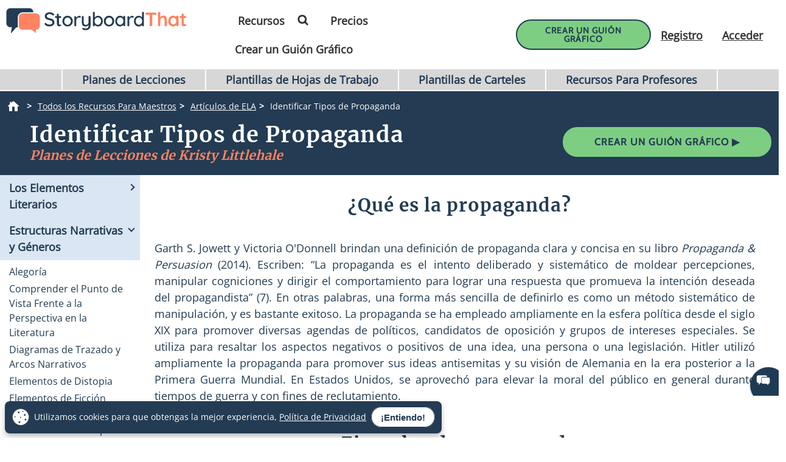

--- FILE ---
content_type: text/html; charset=utf-8
request_url: https://www.storyboardthat.com/es/articles/e/propaganda
body_size: 104606
content:



<!DOCTYPE html>
<html lang="es">
<head>
    <meta charset="utf-8" />
    <link rel="preconnect" href="https://cdn.storyboardthat.com" />
    <link rel="preconnect" href="https://fonts.gstatic.com" crossorigin />
    <link rel="preconnect" href="https://fonts.googleapis.com" crossorigin />
    <link rel="preconnect" href="https://ajax.googleapis.com" crossorigin />
    <link rel="preconnect" href="https://dev.visualwebsiteoptimizer.com" crossorigin />
    <link defer href='//cdn.storyboardthat.com/css/be164571e000000-da6140dd/print.min.css' rel="stylesheet" media="print">
    <style>.storyboards-grid-5,.storyboards-grid-4,.storyboards-grid-3,.storyboards-grid-2,.article-collection-grid{display:grid;justify-items:center;align-items:flex-start;justify-content:center;align-content:flex-start;}@font-face{font-family:"Cabin";font-style:normal;font-weight:400;font-display:swap;src:local("Cabin"),url(https://fonts.gstatic.com/s/cabin/v17/u-4X0qWljRw-PfU81xCKCpdpbgZJl6XFpfEd7eA9BIxxkV2EH7alxw.woff2) format("woff2");unicode-range:U+0-FF,U+131,U+152-153,U+2BB-2BC,U+2C6,U+2DA,U+2DC,U+2000-206F,U+2074,U+20AC,U+2122,U+2191,U+2193,U+2212,U+2215,U+FEFF,U+FFFD;}@font-face{font-family:"Open Sans";font-style:normal;font-weight:400;font-display:swap;src:local("Open Sans"),url(https://fonts.gstatic.com/s/opensans/v26/memSYaGs126MiZpBA-UvWbX2vVnXBbObj2OVZyOOSr4dVJWUgsjZ0B4gaVI.woff2) format("woff2");unicode-range:U+0-FF,U+131,U+152-153,U+2BB-2BC,U+2C6,U+2DA,U+2DC,U+2000-206F,U+2074,U+20AC,U+2122,U+2191,U+2193,U+2212,U+2215,U+FEFF,U+FFFD;}@font-face{font-family:"Merriweather";font-style:normal;font-weight:400;font-display:swap;src:local("Merriweather"),url(https://fonts.gstatic.com/s/merriweather/v25/u-4n0qyriQwlOrhSvowK_l52xwNZWMf6.woff2) format("woff2");unicode-range:U+0-FF,U+131,U+152-153,U+2BB-2BC,U+2C6,U+2DA,U+2DC,U+2000-206F,U+2074,U+20AC,U+2122,U+2191,U+2193,U+2212,U+2215,U+FEFF,U+FFFD;}::after,::before{box-sizing:border-box;}*{margin:0;padding:0;border:0;outline:0!important;box-sizing:border-box;-webkit-box-sizing:border-box;-moz-box-sizing:border-box;-ms-box-sizing:border-box;-o-box-sizing:border-box;-webkit-font-smoothing:antialiased;-moz-osx-font-smoothing:grayscale;box-shadow:none;-webkit-box-shadow:none;-ms-box-shadow:none;-o-box-shadow:none;}html{font-size:16px;font-family:sans-serif;line-height:1.15;-webkit-text-size-adjust:100%;-ms-text-size-adjust:100%;-ms-overflow-style:scrollbar;}body{font-family:"Open Sans","Helvetica Neue",sans-serif;font-size:15px;line-height:1.5;font-weight:400;color:#233b53;text-align:left;}.storyboard-grid{padding-bottom:10px;}.banner-text-left h1{text-align:left;padding-top:25px;}.order-2{order:2!important;}th,tr{border-color:inherit;border-style:solid;border-width:0;}p,th,ul{font-size:18px;}h1,h2,h3,h3,h4,h5,h6{margin-top:0;margin-bottom:.5rem;font-family:Merriweather;font-weight:700;line-height:1.2;color:#233b53;letter-spacing:1px;overflow-wrap:break-word;word-break:break-word;}h1{font-size:calc(1.375rem + 1.5vw);}h2{font-size:calc(1.325rem + .9vw);}h3{font-size:calc(1.3rem + .6vw);}h4{font-size:calc(1.275rem + .3vw);}h5{font-size:1.25rem;}button,input{overflow:visible;margin:0;font-family:inherit;font-size:inherit;line-height:inherit;}a,button{outline:0!important;text-decoration:none;border:0;font-style:normal;text-decoration:none;}a{color:#1b3ea7;text-decoration:underline;}input{width:100%;padding:5px 10px;border:1px solid #6f909f;border-radius:3px;}img{max-width:100%;height:auto;vertical-align:middle;margin:0;padding:0;border-style:none;}table{caption-side:bottom;border-collapse:collapse;}th{text-align:inherit;text-align:-webkit-match-parent;}tbody,td,th,tr{border-color:inherit;border-style:solid;border-width:0;}li,ul{list-style:initial;margin:0;padding:0;overflow-wrap:break-word;}p{margin:10px 0;text-align:justify;}svg:not(:root){overflow:hidden;}.row{--bs-gutter-x:1.5rem;--bs-gutter-y:0;display:flex;flex-wrap:wrap;margin-top:calc(var(--bs-gutter-y)*-1);margin-right:calc(var(--bs-gutter-x)/-2);margin-left:calc(var(--bs-gutter-x)/-2);}.row>*{flex-shrink:0;width:100%;max-width:100%;padding-right:calc(var(--bs-gutter-x)/2);padding-left:calc(var(--bs-gutter-x)/2);margin-top:var(--bs-gutter-y);}.my-0{margin-top:0!important;margin-bottom:0!important;}.my-1{margin-top:.25rem!important;margin-bottom:.25rem!important;}.my-2{margin-top:.5rem!important;margin-bottom:.5rem!important;}.my-3{margin-top:1rem!important;margin-bottom:1rem!important;}.my-4{margin-top:1.5rem!important;margin-bottom:1.5rem!important;}.my-5{margin-top:3rem!important;margin-bottom:3rem!important;}.mx-0{margin-right:0!important;margin-left:0!important;}.d-none{display:none!important;}.d-block{display:block!important;}.d-flex{display:flex!important;}.flex-column{flex-direction:column!important;}.text-center{text-align:center!important;}.font-weight-bold{font-weight:700!important;}.navbar-toggler{padding:.25rem .75rem;font-size:1.25rem;line-height:1;background-color:transparent;border:1px solid transparent;border-radius:.25rem;}.navbar-toggler:hover{cursor:pointer;}.w-100{width:100%!important;}.table{width:100%;margin-bottom:1rem;color:#212529;vertical-align:top;border-color:#dee2e6;}.table>:not(caption)>*>*{padding:.5rem;background-color:var(--bs-table-bg);border-bottom-width:1px;}.table>tbody{vertical-align:inherit;}.table-bordered>:not(caption)>*{border-width:1px 0;}.table-bordered>:not(caption)>*>*{border-width:0 1px;}.container{width:100%;padding-right:var(--bs-gutter-x,.75rem);padding-left:var(--bs-gutter-x,.75rem);margin-right:auto;margin-left:auto;}@media(min-width:576px){.container{max-width:540px;}}@media(min-width:768px){.container{max-width:720px;}}@media(min-width:992px){.container{max-width:960px;}}@media(min-width:1200px){.container{max-width:1140px;}}@media(min-width:1400px){.container{max-width:1320px;}}.table-of-contents{width:225px;position:fixed;top:170px;right:0;margin-left:20px;z-index:10;}.toc-collapsed .free-trial-bar{right:-265px;box-shadow:none;}.toc-collapsed .toc-toggler{background-color:#fff;border:1px solid rgba(67,134,243,.37);border-radius:3px;height:50px;left:-50px;width:50px;box-shadow:0 0 4px rgba(0,0,0,.3);}.contents{background-color:#fff;border:1px solid rgba(67,134,243,.37);border-radius:5px;padding:10px 15px;margin-bottom:10px;}.toc-toggler{position:absolute;top:0;height:20px;right:0;width:50px;color:#233b53;line-height:41px;text-align:center;display:block;cursor:pointer;transition:all .35s;font-size:38px;user-select:none!important;border-radius:3px;z-index:10;}.search-wrapper{position:relative;display:flex;min-width:100px;}.search-icon{position:absolute;top:8px;right:8px;fill:#4286f4;}.search-button{transition:transform 300ms;}.search-button:hover{cursor:pointer;transform-origin:center;transform:scale(1.2);}.toc-image{margin-top:-10px;margin-bottom:5px;display:none;}.view-mobile{display:none;}.view-desktop{display:block;}.free-trial-bar{position:fixed;box-shadow:0 0 4px rgba(0,0,0,.3);padding:8px 10px;background:#eee;z-index:100;}.ftb-white{background-color:#fff;}.leftText{color:#233b53;font-size:26px;line-height:27px;font-weight:500;}.leftText span{display:block;font-size:26px;color:#233b53;font-weight:800;line-height:27px;margin-top:2px;}.toc-list{font-size:18px;}.toc-list li{margin-bottom:5px;list-style:decimal;list-style-position:inside;}.toc-list li a{text-decoration:none;}.basic-btn{display:inline-block;line-height:45px;padding:0 60px;border-radius:30px;color:#fff;font-size:18px;font-family:Cabin,sans-serif;font-weight:700;text-transform:uppercase;text-decoration:none;letter-spacing:1px;}.btn-blue-shadow{box-shadow:0 3px 5px 0 rgba(67,134,243,.37);}.btn-blue-white{background-color:#4286f4;color:#fff;border:2px solid #fff;}.btn-blue-white:hover{background-color:#fff;color:#233b53;box-shadow:0 3px 5px 0 transparent;border:2px solid #fff;}.btn-blue-white-border{border:2px solid #fff;}.btn-green{background-color:#7dce82;color:#fff;border:2px solid #7dce82;}.btn-green:hover{background-color:#233b53;color:#fff;box-shadow:0 3px 5px 0 transparent;border:2px solid transparent;}.btn-green-shadow{box-shadow:0 3px 5px 0 rgba(125,206,130,.37);}.btn-dark-blue{background-color:#233b53;color:#fff;border:2px solid #233b53;}.btn-dark-blue:hover{background-color:#ff8360;color:#fff;box-shadow:0 3px 5px 0 rgba(35,59,83,.37);border:2px solid transparent;}.btn-dark-blue-shadow{box-shadow:0 3px 5px 0 rgba(35,59,83,.37);}.btn-orange{background-color:#ff8360;color:#fff;border:2px solid #ff8360;}.btn-orange:hover{background-color:#233b53;color:#fff;box-shadow:0 3px 5px 0 rgba(35,59,83,.37);border:2px solid transparent;}.btn-orange-shadow{box-shadow:0 3px 5px 0 rgba(255,125,38,.37);}.btn-white-orange{background-color:#fff;color:#ff8360;border:2px solid #ff8360;}.btn-white-orange:hover{background-color:#233b53;color:#fff;box-shadow:0 3px 5px 0 rgba(35,59,83,.37);border:2px solid #233b53;}.btn-white-orange-shadow{box-shadow:0 3px 5px 0 rgba(255,125,38,.37);}.inherited-from-acs{color:#f00;}.btn-wc-green-blue-and-blue-border{background-color:#7dce82;color:#233b53;border:2px solid #233b53;}.btn-wc-green-blue-and-blue-border:hover{background-color:#233b53;color:#7dce82;border:2px solid #233b53;}.basic-btn.btn-wc-green-blue-blue-border svg,.basic-btn.btn-wc-green-blue-and-blue-border svg{fill:#233b53;}.basic-btn.btn-wc-green-blue-and-blue-border svg:hover,.basic-btn.btn-wc-green-blue-and-blue-border:hover svg{fill:#7dce82!important;}.btn-wc-green-blue-shadow,.btn-wc-green-blue-shadow:hover{box-shadow:0 3px 5px 0 #233b53;}.btn-wc-blue-shadow,.btn-wc-blue-shadow:hover{box-shadow:0 3px 5px 0 #233b53;}.btn-wc-green-blue-and-green-border{background-color:#7dce82;color:#233b53;border:2px solid #7dce82;}.btn-wc-green-blue-and-green-border:hover{background-color:#233b53;color:#7dce82;border:2px solid #7dce82;}.basic-btn.btn-wc-green-blue-and-green-border svg,.basic_btn.btn-wc-green-blue-and-green-border svg{fill:#233b53;}.basic-btn.btn-wc-green-blue-and-green-border svg:hover,.basic-btn.btn-wc-green-blue-and-green-border:hover svg,.basic_btn.btn-wc-green-blue-and-green-border svg:hover,.basic_btn.btn-wc-green-blue-and-green-border:hover svg{fill:#7dce82!important;}.btn-wc-orange-blue-and-orange-border{background-color:#ff8360;color:#233b53;border:2px solid #ff8360;}.btn-wc-orange-blue-and-orange-border:hover{background-color:#233b53;color:#ff8360;border:2px solid #ff8360;}.basic-btn.btn-wc-orange-blue-and-orange-border svg{fill:#233b53;}.basic-btn.btn-wc-orange-blue-and-orange-border svg:hover,.basic-btn.btn-wc-orange-blue-and-orange-border:hover svg{fill:#ff8360!important;}.btn-wc-orange-blue-and-blue-border{background-color:#ff8360;color:#233b53;border:2px solid #233b53;}.btn-wc-orange-blue-and-blue-border:hover{background-color:#233b53;color:#ff8360;border:2px solid #233b53;}.basic-btn.btn-wc-orange-blue-and-blue-border svg,.basic_btn.btn-wc-orange-blue-and-blue-border svg{fill:#233b53;}.basic-btn.btn-wc-orange-blue-and-blue-border svg:hover,.basic-btn.btn-wc-orange-blue-and-blue-border:hover svg,.basic_btn.btn-wc-orange-blue-and-blue-border svg:hover,.basic_btn.btn-wc-orange-blue-and-blue-border:hover svg{fill:#ff8360!important;}.btn-wc-orange-blue-shadow,.btn-wc-orange-blue-shadow:hover{box-shadow:0 3px 5px 0 #172c41;}.btn-wc-dark-blue-and-white-text{background-color:#233b53;color:#fff;border:2px solid #233b53;}.btn-wc-dark-blue-and-white-text:hover{background-color:#233b53;color:#7dce82;border:2px solid #233b53;}.basic-btn.btn-wc-dark-blue-and-white-text svg{fill:white;}.basic-btn.btn-wc-dark-blue-and-white-text svg:hover,.basic-btn.btn-wc-dark-blue-and-white-text:hover svg{fill:#7dce82;}.btn-wc-dark-blue-and-white-text-invert{background-color:#233b53;color:#fff;border:2px solid #233b53;}.btn-wc-dark-blue-and-white-text-invert:hover{background-color:#fff;color:#233b53;border:2px solid #233b53;fill:#233b53;}.basic-btn.btn-wc-dark-blue-and-white-text-invert svg{fill:white;}.basic-btn.btn-wc-dark-blue-and-white-text-invert svg:hover,.basic-btn.btn-wc-dark-blue-and-white-text-invert:hover svg,.basic_btn.btn-wc-dark-blue-and-white-text-invert svg:hover,.basic_btn.btn-wc-dark-blue-and-white-text-invert:hover svg{fill:#233b53;}.btn-wc-light-blue-and-dark-blue-and-dark-blue-border{background-color:#dae6f4;color:#233b53;border:2px solid #233b53;}.btn-wc-light-blue-and-dark-blue-and-dark-blue-border:hover{background-color:#233b53;color:#dae6f4;border:2px solid #233b53;}.basic-btn.btn-wc-light-blue-and-dark-blue-and-dark-blue-border svg{fill:#233b53;}.basic-btn.btn-wc-light-blue-and-dark-blue-and-dark-blue-border svg:hover,.basic-btn.btn-wc-light-blue-and-dark-blue-and-dark-blue-border:hover svg{fill:#dae6f4;}.btn-wc-light-blue-and-dark-blue-and-dark-blue-border-shadow,.btn-wc-light-blue-and-dark-blue-and-dark-blue-border-shadow:hover{box-shadow:0 3px 5px 0 #233b53;}.btn-wc-light-blue-shadow,.btn-wc-light-blue-shadow:hover{box-shadow:0 3px 5px 0 #233b53;}.btn-small{line-height:normal;font-size:14px;padding:11px 44px 9px;}.btn-smaller{line-height:normal;font-size:14px;padding:11px 20px 9px;}.btn-medium{line-height:normal;font-size:16px;margin-top:5px;padding:11px 20px 9px;}.flexCta .free-trial-cta-toc{font-weight:500;font-size:14px!important;min-width:100%;padding:8px 6px!important;}.mt-3{margin-top:1rem!important;}.article-cell{display:flex;flex-direction:column;border-radius:20px;}.article-cell:hover{box-shadow:4px 4px 4px 0 #233b53;}.article-cell-title{height:70px;width:100%;background-color:#4286f4;padding:5px;display:table;border-radius:20px 20px 0 0;font-size:18px;}.article-cell-title>div{display:table-cell;vertical-align:middle;text-align:center;color:#fff;font-family:"Cabin",sans-serif;letter-spacing:1px;font-weight:bold;font-size:1.3em;text-decoration:underline!important;}.article-collection-grid>a .article-cell-title>div{font-size:1.45em;line-height:1.2em;text-decoration:underline;}.article-collection-list{color:#233b53;text-align:center;font-weight:bold;font-size:1.6em;height:60px;margin-top:20px;padding-bottom:10px;display:flex;flex-direction:column;justify-content:flex-end;}.article-collection-grid{gap:30px;border-radius:20px 20px 0 0;grid-template-columns:repeat(3,275px);}.article-collection-grid>a{position:relative;margin-bottom:70px;}.storyboards-grid-5,.storyboards-grid-4,.storyboards-grid-3,.storyboards-grid-2{padding-top:20px;gap:20px;}.storyboards-grid-2{grid-template-columns:repeat(2,400px);}.storyboards-grid-3{grid-template-columns:repeat(3,275px);}.storyboards-grid-4{grid-template-columns:repeat(4,200px);}.storyboards-grid-5{grid-template-columns:repeat(5,200px);}@media(max-width:1200px){.article-collection-grid,.storyboards-grid-3{gap:15px;grid-template-columns:repeat(3,225px);}.storyboards-grid-4,.storyboards-grid-5{grid-template-columns:repeat(auto-fit,200px);}}@media(max-width:991px){.article-collection-grid{grid-template-columns:repeat(auto-fit,300px);grid-gap:30px 20px;}.storyboards-grid-3,.storyboards-grid-2{grid-template-columns:repeat(auto-fit,275px);gap:15px 15px;}.article-collection-grid>a{margin-bottom:55px;}}@media(max-width:991px){.storyboards-grid-4{grid-template-columns:repeat(2,auto);padding-left:0;padding-right:0;gap:5px;margin-left:-10px;margin-right:-10px;}.storyboards-grid-4 .basic-btn{font-size:12px!important;padding-left:13px!important;padding-right:13px!important;white-space:nowrap;}}@media(max-width:375px){.Article-Content ul{padding-inline-start:0!important;}.article-collection-grid{grid-template-columns:repeat(1,275px);}.article-list li{line-height:1.75;font-size:1rem;margin-bottom:10px;}.article-list li a{min-width:50px;margin:.8em;}}.view-activity-cta::before{background-color:#ffa500;}.view-activity-cta{position:absolute;top:100%;left:0;right:0;font-size:16px;line-height:30px;font-weight:normal;text-align:center;padding:2px 15px 0;width:100%;max-width:200px;margin:20px auto 0;}.floating-more-options{float:right;text-transform:capitalize;font-size:14px;margin-right:5px;font-weight:400;}.v_container{justify-content:center;}.search-bar{max-width:800px;text-align:center;margin-bottom:20px;}.article-storyboard-buttons{display:flex;flex-wrap:wrap;justify-content:center;padding:20px 0;width:100%;}.article-storyboard-buttons div{padding:10px;margin-block:4px;}.article-title-banner{word-break:break-all;margin-bottom:20px;text-align:center;}.sbtHero{padding:10px 0;background-color:#233b53;}.sbtHero h1{color:#fff!important;}.sbtHero .article-subtitle{color:#ff8360!important;}.sbtHero .v_container{margin:0 auto 0!important;padding:0 0!important;}.sbtHero .article-title-banner{word-break:break-word;margin-bottom:0;text-align:center;padding:0 25px 25px;font-family:Merriweather;}.article-collection-grid .article-cell-title{background:#172c41!important;}.article-collection-grid img{border-radius:0 0 20px 20px;}article-collection-grid a{text-decoration:none;}@media all and (max-width:990px){.sbtHero{padding:10px 0;background-color:#172c41;margin:0 0 40px 0;}}.article-subtitle{line-height:1.2;display:block;font-style:italic;font-weight:bold;font-size:1.6em;color:#4286f4;}.article-subtitle a{text-decoration:underline;}.header-22-menu{float:right;display:flex;justify-content:space-between;}.basic_btn{line-height:60px;display:inline-block;padding:0 60px;font-size:18px;font-family:"Cabin",sans-serif;}.small-buttons .basic_btn{font-size:12px;line-height:35px;padding:0 15px;}@media(max-width:1200px){.article-subtitle{font-size:24px;}}@media(max-width:991px){.article-subtitle{font-size:20px;}}@media(max-width:767px){.article-subtitle{font-size:18px;}}.teacher-resources-link{text-align:center;padding:10px 10px 40px;}.Article-Content{position:relative;}.Article-Content p{margin:0 0 15px;}.Article-Content h4{text-align:left;padding:10px 0;}.Article-Content .container{background-color:#fff;}.Article-Content h2:not(.snippet-title){text-align:center;padding:10px 0;}.Article-Content .table{color:#233b53;}.Article-Content .table th{vertical-align:middle;text-align:center;background-color:#e5e4e4;}.Article-Content .table-bordered td,.Article-Content .table-bordered th{border:3px solid #fff;}.Article-Content .table-striped tbody tr:nth-of-type(odd),.Article-Content .table-striped-with-header tbody tr:nth-of-type(even){background-color:#d9e7fd;}.Article-Content .table-striped tbody tr:nth-of-type(even),.Article-Content .table-striped-with-header tbody tr:nth-of-type(odd){background-color:#fafafa;}.Article-Content:not(.azure-search-results)>.container{margin:0 100px;width:auto;}.storyboard-example-large{background-color:#fff;font-weight:bold;font-size:1.4em;padding:3px;text-align:center;margin:5px;}.storyboard-example-large-image{text-align:center;background-color:#fff;margin-bottom:4px;}.blur-storyboard{position:relative;}.blur-storyboard>a.sbt-tr_article_article-assignment_copy{position:absolute;top:30%;left:50%;transform:translateX(-50%);z-index:1;opacity:0;transition:all .1s;}.blur-storyboard>picture{transition:all .3s;}.blur-storyboard:hover picture{filter:blur(5px);}.blur-storyboard>img{transition:all .3s;}.blur-storyboard:hover img{filter:blur(3px);}.blur-storyboard:hover a.sbt-tr_article_article-assignment_copy{opacity:1;}.float-img-left{float:left;margin-right:40px;margin-bottom:40px;}.float-img-right{float:right;margin-left:40px;margin-bottom:40px;}.tg-summary-box{float:none;max-width:100%;padding:15px;font-size:.875rem;line-height:1.5;margin:0;}.tg-summary-box>div:first-child{font-size:20px;line-height:1.1;text-align:center;padding:5px 0 20px;}ol.circles-list>li,ol.squares-list>li{position:relative;margin-bottom:20px;padding-left:.5em;min-height:3em;vertical-align:middle;}body.demoPopOpened{overflow:hidden;}.training-widget{position:fixed;top:0;right:0;bottom:0;left:0;z-index:9999;transform:scale(0);transition:transform .1s;}.demoPopOpened .training-widget{transform:none;}.training-widget *{transition:all .2s;}.get-training-button{font-size:14px;position:fixed;left:0;top:70%;z-index:89;cursor:pointer;border-bottom-left-radius:3px;border-bottom-right-radius:3px;width:auto;padding:8px 12px!important;height:auto;line-height:1.25!important;text-align:center;display:block;transform:translateY(-50%) rotate(-90deg);transform-origin:0 0;box-shadow:-3px 3px 5px 0 rgba(255,125,38,.37);background-color:#ff8360;color:#fff;border:2px solid #ff8360;font-family:Cabin,sans-serif;font-weight:700;text-transform:uppercase;letter-spacing:1px;}.sbt-overlay{position:fixed;top:0;left:0;width:100%;height:100%;opacity:0;transition-delay:.35s;background:rgba(0,0,0,.65);}.demoPopOpened .sbt-overlay{opacity:1;}.slidebox{position:absolute;right:20px;left:20px;top:20px;bottom:20px;overflow:hidden;overflow-y:auto;-webkit-overflow-scrolling:touch;background:#fff;padding:20px;z-index:2;width:1060px;margin:0 auto;transition-delay:.38s;clip-path:circle(30%);max-width:calc(100% - 40px);}.demoPopOpened .slidebox{clip-path:circle(100%);}.avatar-section{max-width:800px;margin:0 auto;}.training-title h2{line-height:1.2;text-align:center;}.close-modal{position:absolute;top:0;right:0;margin:10px 20px 0;width:30px;height:30px;cursor:pointer;font-size:30px;line-height:26px;font-weight:600;text-align:center;}.calendly-section{margin:-40px -20px 0;}@media(max-width:1020px){.get-training-button{top:70%;transform-origin:0 0;font-size:11px!important;}.avatar-section{max-width:700px;}.training-title h2{font-size:22px;}#cadwidget{max-height:calc(100vh - 270px);-webkit-overflow-scrolling:touch;height:1150px!important;}#cadwidget iframe{-webkit-overflow-scrolling:touch;}}@media(max-width:640px){.training-title h2{font-size:18px;}}@media(max-width:375px){.Article-Content ul{padding-inline-start:0!important;}}@media(min-width:376px){.Article-Content ul:not(.trainer-list){padding-inline-start:40px;}}@media(max-device-width:375px){.article-title-banner h1{font-size:2rem;}.Article-Content:not(.azure-search-results)>.container{margin:0 5px;}.article-title-banner h1{font-size:2rem;}.article-subtitle{font-size:1rem;}.container{padding-left:10px;padding-right:10px;}.basic-btn.btn-small{margin:5px 0;padding:11px 15px;font-size:13px;}}@media(max-width:474px){.Article-Content ul:not(.checklist-ul):not(.pagination)>li{list-style:none;line-height:30px;}}@media(min-width:768px){.col-md-2{flex:0 0 auto;width:16.66667%;}.col-md-4{flex:0 0 auto;width:33.33333%;}.col-md-6{flex:0 0 auto;width:50%;}.col-md-8{flex:0 0 auto;width:66.66667%;}.col-md-10{flex:0 0 auto;width:83.33333%;}.col-md-12{flex:0 0 auto;width:100%;}.free-trial-bar{top:400px;right:0;transform:translateY(-50%);width:265px;padding:20px 15px 25px;border-radius:3px;z-index:100;}.navbar-toggler{display:none;}.col-md-6{flex:0 0 auto;width:50%;}.flexCta{margin-top:12px;}.ctaArea a{font-size:14px!important;}.toc-collapsed .table-of-contents{right:-265px;box-shadow:none;}.header-22-menu li{padding:0;display:inline-block;}.header-22-item{border:0;padding:11px 12px 9px 12px;font-size:18px;border-radius:0;font-family:"Open Sans",sans-serif;font-weight:700;display:inline-block;}.header-22-menu{width:calc(100% - 360px);}.header-22-container{padding:10px;top:0;width:100%;background:#fff;left:0;z-index:999;overflow:auto;}.btn-register svg,.btn-buy-now svg{width:16px;margin-left:3px;}}@media(max-width:767px) and (min-width:641px){.navbar-toggler{display:block;width:45px;float:right;border:0 solid #fff;padding:10px;z-index:100;margin-left:auto;}.navbar-toggler span{height:2px;width:100%;background-color:#fff;display:block;}.navbar-toggler span+span{margin-top:5px;}}@media(max-width:767px){.Article-Content:not(.azure-search-results)>.container{margin:0 25px;}.banner-text h1{line-height:48px;font-size:2.5rem;margin-bottom:20px;}.banner-text-inner{z-index:0;}.banner-text-inner .col-md-5{order:2;}.banner-text-inner .col-md-7{order:1;}.free-trial-bar{top:0;left:0;right:0;transform:translateY(-100%);visibility:visible;background-color:#eee;display:none!important;}.article-sticky .free-trial-bar{z-index:10;visibility:visible;transform:none;}.view-desktop{display:none;}.view-mobile{display:block;}.navbar-toggler{width:45px;border:0 solid #4286f4;padding:10px;z-index:100;margin-left:auto;display:block;float:right;padding:10px;}.navbar-toggler span{height:2px;width:100%;background-color:#fff;display:block;}.navbar-toggler span+span{margin-top:5px;}.flexrow{display:flex;align-items:center;margin:0 -2px;}.flexCol{position:relative;padding:0 2px;}.flexText{max-width:55%;}.flexCta{flex:auto;text-align:right;}.ctaArea a{font-size:11px!important;white-space:nowrap!important;}.leftText{font-size:14px;max-height:40px;overflow:hidden;line-height:normal;}.leftText span{font-size:26px;color:#fff;font-weight:800;line-height:27px;margin-top:2px;}.toc-collapsed .free-trial-bar{right:0;}.toc-toggler{display:none;}.banner-text-left{text-align:center;}.banner-text-left h1{text-align:center;}}@media(min-width:768px){.col-md-7{flex:0 0 auto;width:58.33333%;}.col-md-5{flex:0 0 auto;width:41.66667%;}}@media(max-width:991px){.basic-btn.btn-small{padding:8px 10px;font-size:12px;}.Article-Content:not(.azure-search-results)>.container{margin:0 75px;}}@media(min-width:991px){.v_container .upgrade-copy{margin:10px 0 10px;}.v_container{display:flex;align-items:flex-start;max-width:1400px;margin:0 auto 55px;padding:30px 0 0 25px;position:relative;}.v_container .Article-Content:not(.azure-search-results)>.container{margin:0;}.v_container>.outer_sec{order:-1;max-width:85%;}}@media(min-width:991px) and (max-width:1509px){.v_container{margin:0 50px 55px;}}@media(min-width:991px) and (max-width:1170px){.v_container{margin:0 auto 55px;}}@media(max-width:1199px){.basic-btn.btn-small{padding:10px 20px;font-size:13px;}}#bread-crumbs{margin:0 0 5px 10px;}#bread-crumbs ol{display:flex;}@media only screen and (max-width:768px){#bread-crumbs ol{overflow-x:auto;overflow-y:hidden;white-space:nowrap;margin-right:10px;}#bread-crumbs ol li:nth-child(2){margin-left:1rem;}}#bread-crumbs ol a{color:#fff;font-size:14px;display:inline-block;}#bread-crumbs ol li:not(:last-child)::after{content:">";color:#fff;font-size:14px;font-weight:bold;margin:0 10px 0 5px;}#bread-crumbs ol li a img{filter:invert(1);min-height:100%;min-width:100%;margin-bottom:3px;}#bread-crumbs ol .v_currPageCrumb span{color:#fff;font-size:14px;}.sbtHero .banner-text{padding-bottom:10px;padding-top:5px;row-gap:10px;}.sbtHero .banner-text .article-title-banner{padding-bottom:0;}.sbtHero .banner-text .article-title-banner h1{margin-bottom:0;}@media(min-width:992px){.sbtHero .banner-text{align-items:center;}}@media(max-width:1200px){.Article-Content:not(.azure-search-results)>.container{margin:0 100px;}}@media(min-width:1200px){h1{font-size:2.5rem;}h2{font-size:2rem;}h3{font-size:1.75rem;}h4{font-size:1.5rem;}.v_container .free-trial-bar{right:0!important;position:sticky!important;top:70px!important;min-width:205px;max-width:25%;transform:none;height:auto;bottom:auto;box-shadow:none;border:1px solid #eaeaea;}.v_container .free-trial-bar.top-80{top:80px!important;}.v_container .free-trial-bar .flexrow.cta-content{position:absolute;top:calc(100% + 25px);left:0;right:0;background:#7dce82;text-align:center;border-radius:5px;padding:14px 15px 17px;text-align:center;border:1px solid #233b53;}.v_container .free-trial-bar>.my-3.view-desktop{margin-bottom:0!important;}.v_container .free-trial-bar .ctaArea a{padding:8px 6px!important;}.v_container .free-trial-bar .toc-list{font-size:16px;margin-top:12px;}.v_container .free-trial-bar .toc-list>li{margin-bottom:10px;}.v_container .free-trial-bar .toc-list>li:last-of-type{margin-bottom:0;}.v_container .free-trial-bar .toc-toggler{display:none!important;}.v_container>.my-3.view-desktop{margin-bottom:0!important;}.free-trial-bar.top-80{top:80px!important;}}@media(max-width:1365px){.basic-btn.btn-small{padding:10px 35px;}}@media(min-width:768px){.v_container .free-trial-bar .flexrow.cta-content{background:#7dce82;border-radius:5px;padding:14px 15px 17px;text-align:center;border:1px solid #233b53;}}.Article-Content h3:not(.snippet-title){text-align:center;padding:10px 0;}.Article-Content h3{font-size:1.5rem;}.Article-Content h2{font-size:1.85rem;}.Article-Content h4{text-align:left;padding:10px 0;}h1,h2,h3,h3,h4,h5,h6{margin-top:0;margin-bottom:.5rem;font-family:Merriweather;font-weight:700;line-height:1.2;color:#233b53;letter-spacing:1px;overflow-wrap:break-word;}p,ol,td,th,ul{font-size:18px;}.Article-Content p{margin:0 15px 15px 0;}@media only screen and (max-width:768px){.Article-Content p{margin:0 20px 15px;}.Article-Content h3{text-align:left;margin:0 20px 0;}.Article-Content h4{text-align:left;margin:0 20px 15px;}}.container,.container-fluid{width:100%;padding-right:var(--bs-gutter-x,.75rem);padding-left:var(--bs-gutter-x,.75rem);margin-right:auto;margin-left:auto;}.Article-Content h2:not(.snippet-title){text-align:center;padding:10px 0;}.blue-site-btn{background-color:#4286f4!important;font-size:16px;line-height:45px;padding:0 25px;position:relative;border-radius:30px;display:inline-block;font-family:"Cabin",sans-serif;font-weight:bold;text-transform:uppercase;color:#fff;margin:0!important;font-weight:700;border:2px solid #4286f4;}.article-storyboard-title{color:#233b53;font-weight:bold;font-size:1.2em;width:fit-content;margin:auto;padding-bottom:5px;}.Article-Content:not(.azure-search-results)>.container{margin:0 100px;width:auto;}.container,.container-fluid{width:100%;padding-right:var(--bs-gutter-x,.75rem);padding-left:var(--bs-gutter-x,.75rem);margin-right:auto;margin-left:auto;}@media(min-width:991px){.v_container .Article-Content:not(.azure-search-results)>.container{margin:0;}}.Article-Content{position:relative;}.Article-Content:not(.azure-search-results)>.container{margin:0 100px;width:auto;}@media(max-width:991px){.Article-Content:not(.azure-search-results)>.container{margin:0 75px;}}@media(max-width:767px){.Article-Content:not(.azure-search-results)>.container{margin:0 25px;}}ol.circles-list,ol.squares-list{list-style-type:decimal;margin:0;margin-left:4em;padding:0;counter-reset:li-counter;}@media(min-width:376px){.Article-Content ul:not(.trainer-list),.Article-Content ol{padding-inline-start:40px;}}*,::after,::before{box-sizing:border-box;}p,ol,td,th,ul{font-size:18px;}.navbar-toggler{padding:.25rem .75rem;font-size:1.25rem;line-height:1;border:1px solid transparent;}.table{width:100%;margin-bottom:1rem;vertical-align:top;}ol.circles-list>li:before,ol.squares-list>li:before{position:absolute;top:0;left:-1.33em;width:1.35em;height:1.35em;font-size:2.5em;font-weight:bold;line-height:1.15;text-align:center;padding-top:5px;content:counter(li-counter);counter-increment:li-counter;}input,textarea{padding:5px 10px;}textarea,input,select{border:1px solid #6f909f;border-radius:3px;}input{width:100%;}.article-resources-callout{text-align:center;color:#233b53;font-size:1.2em;font-weight:bold;}.mt-5{margin-top:3rem!important;}.mb-4{margin-bottom:1.5rem!important;}.text-center{text-align:center!important;}.mt-2{margin-top:.5rem!important;}.mb-5{margin-bottom:3rem!important;}.modal{position:fixed;top:0;left:0;z-index:1060;display:none;width:100%;height:100%;overflow:hidden;outline:0;}.all_svg_container{display:none;}.num-created-storyboards{text-align:center;font-size:74px;font-family:Merriweather;font-weight:700;}.upgrade-copy{text-align:center;font-style:italic;font-size:13px;}.article-collection-grid a{text-decoration:none;margin-top:10px;}@media(min-width:1200px){.free-trial-bar.ftb-white{top:90px!important;position:sticky!important;margin-bottom:190px;}}.toc-list{font-size:12px!important;}.view-desktop h5{font-size:16px!important;}.encyclopediaList{padding-right:0;padding-left:10px;}@media(max-width:767px){.encyclopediaList{display:none;}}.encyclopediaListHeader{margin-top:25px;}.encyclopediaListHeader h5{padding-left:12px;padding-top:20px;}.encyclopediaListHR{border-bottom:2px solid #233b53;margin-left:20px;margin-right:30px;}.teacherStartTrial{display:inline-block;line-height:normal;text-align:center;vertical-align:middle;border:1px solid transparent;padding:6px;margin-top:10px;font-size:16px;word-spacing:2px;}.bringToClassContainer{border:2px solid #233b53;margin-top:10px!important;width:90%!important;}.how-to-use-cell.newBTC li{line-height:1.5!important;}.article-search-bar{display:flex;align-items:center;}.article-search-bar>div{padding-left:20px;}.article-search-bar .basic_btn.only-blue-border.small{padding:0 30px;line-height:30px;word-break:normal;}.article-search-bar input[type=text]{width:75%;}@media(max-width:991px){.article-search-bar{flex-direction:column;justify-content:center;}.article-search-bar>div{padding:10px 10px 20px;}}.btn-small{line-height:normal;font-size:14px;padding:11px 44px 9px;}@media(min-width:1800px){.Article-Content:not(.azure-search-results)>.container{margin:0 auto;}.container{max-width:1500px;}}.mb-3{margin-bottom:1rem!important;}.page-name-banner{background-color:#233b53;padding:10px 0;}.page-name-banner h1{color:#fff;}.page-name-banner h2{color:#fff;}</style>
    <script type="text/javascript">
var OneDollarHelper = function () {
    var OneDollarHelperObject = new Object();
    var OneDollarHelperInfo = {
        currency: null,
        culure: null,
        promotionPrice: null,
        personalUrl: null,
        teacherUrl: null,
        formattedPrice: null,
        prettyPrice_IndividualMonthly: null,
        prettyPrice_ClassroomMonthly: null,
        prettyPrice_ClassroomMonthlyPaidYearly: null,
        prettyPrice_CorporateMonthly: null,

        prettyPrice_MTA: null,  // wrong value it is the monthly price of two teachers not yearly per teacher - we debated this years ago and it makes no sense the way this is shown - EASY TO FIX WHEN WE NEED IT
        prettyPrice_SL: null, // wrong value it is the monthly price 150 students per year - vs per student cost  - we debated this years ago and it makes no sense the way this is shown - EASY TO FIX WHEN WE NEED IT


    };

    OneDollarHelperObject.GetIsLoaded = function () {
        return OneDollarHelperInfo.currency != null;
    }

    OneDollarHelperObject.GetAndUpdatePricing = async function () {
        var url = '/api/purchase/one-dollar-price';

        try {
            var ode = this;
            var response = await fetch(url);

            if (response.status === 200) {
                var responseJSON = await response.json();
                OneDollarHelperInfo.currency = responseJSON.currency;
                OneDollarHelperInfo.culture = responseJSON.culture;
                OneDollarHelperInfo.promotionPrice = responseJSON.promotionPrice_1Month;
                OneDollarHelperInfo.personalUrl = responseJSON.personalUrl;
                OneDollarHelperInfo.teacherUrl = responseJSON.teacherUrl;
                OneDollarHelperInfo.formattedPrice = ode.QuickFormat_OneDollarPrice()

                OneDollarHelperInfo.prettyPrice_IndividualMonthly = responseJSON.prettyPrice_IndividualMonthly;
                OneDollarHelperInfo.prettyPrice_ClassroomMonthly = responseJSON.prettyPrice_ClassroomMonthly;
                OneDollarHelperInfo.prettyPrice_CorporateMonthly = responseJSON.prettyPrice_CorporateMonthly;


                ode.UpdateOneDollarElements();
            }
            else {
                if (response.status != 499 && response.status != 469) {
                    Logger.logErrorMessage("GetOneDollarPrice Failed", new Error(`GetOneDollarPrice Failed: ${response.status}`));
                }
            }

        } catch (e) {
            Logger.logErrorMessage("GetOneDollarPrice Failed", e);
        }
    }

    OneDollarHelperObject.QuickFormat_OneDollarPrice = function () {
        var formatter = new Intl.NumberFormat(OneDollarHelperInfo.culture, { style: 'currency', currency: OneDollarHelperInfo.currency });
        var res = formatter.format(OneDollarHelperInfo.promotionPrice);

        res = res.replace('.00', '');
        res = res.replace(',00', '');

        return res;

    }

    OneDollarHelperObject.UpdateOneDollarElements = function () {
        if (OneDollarHelperInfo.formattedPrice === null) {
            this.GetAndUpdatePricing();
            return;
        }

        var span_oneDollarPrices = document.querySelectorAll("[id*='localized-one-dollar']");

        for (var i = 0; i < span_oneDollarPrices.length; i++) {
            span_oneDollarPrices[i].innerText = OneDollarHelperInfo.formattedPrice;
        }


        var spnLocalizedOneDollars = document.getElementsByClassName('spnLocalizedOneDollar');

        for (var i = 0; i < spnLocalizedOneDollars.length; i++) {
            spnLocalizedOneDollars[i].innerText = OneDollarHelperInfo.formattedPrice;
        }

        this.UpdatePrices("[id*='ind-monthly']", OneDollarHelperInfo.prettyPrice_IndividualMonthly);
        this.UpdatePrices("[id*='ita-monthly']", OneDollarHelperInfo.prettyPrice_ClassroomMonthly);
        this.UpdatePrices("[id*='corp-monthly']", OneDollarHelperInfo.prettyPrice_CorporateMonthly);

   
     
    }

    OneDollarHelperObject.UpdatePrices = function (selector, price)
    {
        var priceElements = document.querySelectorAll(selector);

        for (var i = 0; i < priceElements.length; i++)
        {
            priceElements[i].innerText = price;
        }
    }



    return OneDollarHelperObject;
}();


window.addEventListener('load', async function (e) {
    await OneDollarHelper.GetAndUpdatePricing()
});</script>


    <link rel="shortcut icon" href="https://cdn.storyboardthat.com/site-images/site-pages/favicons/favicon.ico">





<title>Propaganda explicada: tipos y t&#233;cnicas que debes conocer en 2025</title>

<meta name="description" content="Comprende la propaganda con Storyboard That. Aprende su definici&#243;n, tipos y t&#233;cnicas. Desarrolla tu pensamiento cr&#237;tico con ejemplos hist&#243;ricos.">
<meta name="keywords" content="que es propaganda, ejemplos de propaganda, tipos de propaganda">
<meta property="og:title" content="Propaganda explicada: tipos y t&#233;cnicas que debes conocer en 2025">
<meta property="og:type" content="company">
<meta property="og:url" content="https://www.storyboardthat.com/es/articles/e/propaganda">
<meta property="og:image" content="https://cdn.storyboardthat.com/site-images/articles/ela/propaganda-og.png">
<meta property="og:description" content="Comprende la propaganda con Storyboard That. Aprende su definici&#243;n, tipos y t&#233;cnicas. Desarrolla tu pensamiento cr&#237;tico con ejemplos hist&#243;ricos.">
<meta property="og:site_name" content="Storyboard That">
<meta property="fb:app_id" content="218706961566573">
<meta property="fb:admins" content="514497400">

<meta name="author" content="Clever Prototypes, LLC">


<meta name="dcterms.rightsHolder" content="Clever Prototypes, LLC">
<meta name="dcterms.dateCopyrighted" content="2026">

<meta name="viewport" content="width=device-width, initial-scale=1.0">


<meta http-equiv="X-UA-Compatible" content="IE=edge">

<meta name="HandheldFriendly" content="true"><!-- old BB -->
<meta name="MobileOptimized" content="width">
<!-- old IE -->
<meta name="apple-mobile-web-app-status-bar-style" content="black">
<meta name="apple-mobile-web-app-title" content="Storyboard That">

<meta name="twitter:card" content="summary_large_image">
<meta name="twitter:site" content="@StoryboardThat">
<meta name="twitter:creator" content="@StoryboardThat">
<meta name="twitter:title" content="Propaganda explicada: tipos y t&#233;cnicas que debes conocer en 2025">
<meta name="twitter:description" content="Comprende la propaganda con Storyboard That. Aprende su definici&#243;n, tipos y t&#233;cnicas. Desarrolla tu pensamiento cr&#237;tico con ejemplos hist&#243;ricos.">
    <meta name="twitter:image" content="https://cdn.storyboardthat.com/site-images/articles/ela/propaganda-og.png">
    <meta name="twitter:image:alt" content="Propaganda explicada: tipos y t&#233;cnicas que debes conocer en 2025">

<link rel="chrome-webstore-item" href="https://chrome.google.com/webstore/detail/nlflnngknijojboglnnkonkcenocjepa">


<link rel="Publisher" href="https://plus.google.com/102659178269071238974">

<link rel="shortcut icon" href="https://cdn.storyboardthat.com/site-images/site-pages/favicons/favicon.ico">

<link rel="apple-touch-icon" sizes="57x57" href="https://cdn.storyboardthat.com/site-images/site-pages/favicons/apple-touch-icon-57x57.png">
<link rel="apple-touch-icon" sizes="114x114" href="https://cdn.storyboardthat.com/site-images/site-pages/favicons/apple-touch-icon-114x114.png">
<link rel="apple-touch-icon" sizes="72x72" href="https://cdn.storyboardthat.com/site-images/site-pages/favicons/apple-touch-icon-72x72.png">
<link rel="apple-touch-icon" sizes="144x144" href="https://cdn.storyboardthat.com/site-images/site-pages/favicons/apple-touch-icon-144x144.png">
<link rel="apple-touch-icon" sizes="60x60" href="https://cdn.storyboardthat.com/site-images/site-pages/favicons/apple-touch-icon-60x60.png">
<link rel="apple-touch-icon" sizes="120x120" href="https://cdn.storyboardthat.com/site-images/site-pages/favicons/apple-touch-icon-120x120.png">
<link rel="apple-touch-icon" sizes="76x76" href="https://cdn.storyboardthat.com/site-images/site-pages/favicons/apple-touch-icon-76x76.png">
<link rel="apple-touch-icon" sizes="152x152" href="https://cdn.storyboardthat.com/site-images/site-pages/favicons/apple-touch-icon-152x152.png">

<link rel="icon" type="image/png" href="https://cdn.storyboardthat.com/site-images/site-pages/favicons/favicon-196x196.png" sizes="196x196">
<link rel="icon" type="image/png" href="https://cdn.storyboardthat.com/site-images/site-pages/favicons/favicon-160x160.png" sizes="160x160">
<link rel="icon" type="image/png" href="https://cdn.storyboardthat.com/site-images/site-pages/favicons/favicon-96x96.png" sizes="96x96">
<link rel="icon" type="image/png" href="https://cdn.storyboardthat.com/site-images/site-pages/favicons/favicon-32x32.png" sizes="32x32">
<link rel="icon" type="image/png" href="https://cdn.storyboardthat.com/site-images/site-pages/favicons/favicon-16x16.png" sizes="16x16">

<meta name="application-name" content="Storyboard That" />
<meta name="msapplication-TileColor" content="#E8F5FF">
<meta name="msapplication-TileImage" content="https://cdn.storyboardthat.com/site-images/site-pages/favicons/mstile-144x144.png">
<meta name="msapplication-square70x70logo" content="https://cdn.storyboardthat.com/site-images/site-pages/favicons/mstile-70x70.png">
<meta name="msapplication-square144x144logo" content="https://cdn.storyboardthat.com/site-images/site-pages/favicons/mstile-144x144.png">
<meta name="msapplication-square150x150logo" content="https://cdn.storyboardthat.com/site-images/site-pages/favicons/mstile-150x150.png">
<meta name="msapplication-square310x310logo" content="https://cdn.storyboardthat.com/site-images/site-pages/favicons/mstile-310x310.png">
<meta name="msapplication-wide310x150logo" content="https://cdn.storyboardthat.com/site-images/site-pages/favicons/mstile-310x150.png">

<link defer href='//cdn.storyboardthat.com/css/be164571e000000-da6140dd/print.min.css' rel="stylesheet" media="print">

        <meta name="robots" content="max-image-preview:large">


            <link rel="amphtml" href="https://www.storyboardthat.com/es/articles/e/propaganda/amp">
        <link rel="alternate" hreflang="en" href="https://www.storyboardthat.com/articles/e/propaganda">
            <link rel="canonical" href="https://www.storyboardthat.com/es/articles/e/propaganda">
        <link rel="alternate" hreflang="es" href="https://www.storyboardthat.com/es/articles/e/propaganda">
        <link rel="alternate" hreflang="fr" href="https://www.storyboardthat.com/fr/articles/e/la-propagande">
        <link rel="alternate" hreflang="de" href="https://www.storyboardthat.com/de/articles/e/propaganda">
        <link rel="alternate" hreflang="it" href="https://www.storyboardthat.com/it/articles/e/propaganda">
        <link rel="alternate" hreflang="nl" href="https://www.storyboardthat.com/nl/articles/e/propaganda">
        <link rel="alternate" hreflang="pt" href="https://www.storyboardthat.com/pt/articles/e/propaganda">
        <link rel="alternate" hreflang="he" href="https://www.storyboardthat.com/he/articles/e/%d7%aa%d6%b7%d7%a2%d6%b2%d7%9e%d7%95%d6%bc%d7%9c%d6%b8%d7%94">
        <link rel="alternate" hreflang="ar" href="https://www.storyboardthat.com/ar/articles/e/%d8%af%d8%b9%d8%a7%d9%8a%d8%a9">
        <link rel="alternate" hreflang="hi" href="https://www.storyboardthat.com/hi/articles/e/%e0%a4%aa%e0%a5%8d%e0%a4%b0%e0%a4%9a%e0%a4%be%e0%a4%b0-%e0%a4%aa%e0%a5%8d%e0%a4%b0%e0%a4%b8%e0%a4%be%e0%a4%b0">
        <link rel="alternate" hreflang="ru" href="https://www.storyboardthat.com/ru/articles/e/%d0%bf%d1%80%d0%be%d0%bf%d0%b0%d0%b3%d0%b0%d0%bd%d0%b4%d0%b0">
        <link rel="alternate" hreflang="da" href="https://www.storyboardthat.com/da/articles/e/propaganda">
        <link rel="alternate" hreflang="sv" href="https://www.storyboardthat.com/sv/articles/e/propaganda">
        <link rel="alternate" hreflang="fi" href="https://www.storyboardthat.com/fi/articles/e/propaganda">
        <link rel="alternate" hreflang="no" href="https://www.storyboardthat.com/no/articles/e/propaganda">
        <link rel="alternate" hreflang="tr" href="https://www.storyboardthat.com/tr/articles/e/propaganda">
        <link rel="alternate" hreflang="pl" href="https://www.storyboardthat.com/pl/articles/e/propaganda">
        <link rel="alternate" hreflang="ro" href="https://www.storyboardthat.com/ro/articles/e/propagand%c4%83">
        <link rel="alternate" hreflang="cs" href="https://www.storyboardthat.com/cs/articles/e/propaganda">
        <link rel="alternate" hreflang="sk" href="https://www.storyboardthat.com/sk/articles/e/propaganda">
        <link rel="alternate" hreflang="hu" href="https://www.storyboardthat.com/hu/articles/e/propaganda">
        <link rel="alternate" hreflang="hr" href="https://www.storyboardthat.com/hr/articles/e/propaganda">
        <link rel="alternate" hreflang="bg" href="https://www.storyboardthat.com/bg/articles/e/%d0%bf%d1%80%d0%be%d0%bf%d0%b0%d0%b3%d0%b0%d0%bd%d0%b4%d0%b0">
        <link rel="alternate" hreflang="lt" href="https://www.storyboardthat.com/lt/articles/e/propaganda">
        <link rel="alternate" hreflang="sl" href="https://www.storyboardthat.com/sl/articles/e/propaganda">
        <link rel="alternate" hreflang="lv" href="https://www.storyboardthat.com/lv/articles/e/propaganda">
        <link rel="alternate" hreflang="et" href="https://www.storyboardthat.com/et/articles/e/propageerimine">
    <link rel="alternate" hreflang="x-default" href="https://www.storyboardthat.com/articles/e/propaganda">


<script>
    // Set the global "LoggedOnUser" variable that holds the logged in user's id, or 0 if not logged in.
    var LoggedOnUser = 0;

    var csrfTokenName = 'X-XSRF-TOKEN';
    function getCsrfToken(auth = true) {
        const url = auth ? '/api_portal/getcsrftoken' : '/api_portal/getcsrftokenanon'

        return new Promise((resolve, reject) => {
            fetch(url)
                .then(response => {
                    if (!response.ok) {
                        throw new Error('Network response was not ok');
                    }
                    return response.json();
                })
                .then(data => {
                    // Use the CSRF token as needed
                    resolve(data.CsrfToken);
                })
                .catch(error => {
                    console.error('Error fetching CSRF token:', error);
                    reject(error);
                });
            });
    }

    function getCsrfSessionToken() {
        return new Promise((resolve, reject) => {
            fetch('/api_portal/getcsrfsessiontoken')
                .then(response => {
                    if (!response.ok) {
                        throw new Error('Network response was not ok');
                    }
                    return response.json();
                })
                .then(data => {
                    // Use the CSRF token as needed
                    resolve(data.CsrfToken);
                })
                .catch(error => {
                    console.error('Error fetching CSRF token:', error);
                    reject(error);
                });
        });
    }

</script>



<script type="text/javascript">var SvnRevision = 'Sat 01/31/2026 17:04:00.57'</script>
<script type="text/javascript">function GetCookieParameterByName(name)
{
    var cookieName = name + "=";
    var cookies = document.cookie.split(";");
    for (var i = 0; i < cookies.length; i++)
    {
        var cookie = cookies[i];
        cookie = cookie.trim();
        if (cookie && cookie.indexOf(cookieName) === 0)
        {
            value = cookie.substring(cookieName.length, cookies[i].length);
            return value;
        }
    }

    return void 0;
}

function SetCookie(key, value, lifetimeDays, path)
{
    var date = new Date();
    date.setTime(date.getTime() + (lifetimeDays * 86400 * 1000));
    var expires = "expires=" + date.toUTCString();
    var cookiePath = path != null ? ";path=" + path : '';
    document.cookie = key + "=" + value + ";" + expires + cookiePath;
}</script>


<script>
    Object.defineProperty(String.prototype, 'hashCode', {
        value: function () {
            return this.split("").reduce(function (a, b) { a = ((a << 5) - a) + b.charCodeAt(0); return a & a }, 0);
        }
    });

    const setTimeoutAsync = (delay, value) => {
        let timer = 0;
        let reject = null;
        const promise = new Promise((_resolve, _reject) => {
            reject = _reject;
            timer = setTimeout(_resolve, delay, value);
        });
        return {
            get promise() { return promise; },
            cancel() {
                if (timer) {
                    clearTimeout(timer);
                    timer = 0;
                    reject();
                    reject = null;
                }
            }
        };
    };

    String.prototype.replaceAll2 = function (str1, str2, ignore)
    {
        return this.replace(new RegExp(str1.replace(/([\/\,\!\\\^\$\{\}\[\]\(\)\.\*\+\?\|\<\>\-\&])/g, "\\$&"), (ignore ? "gi" : "g")), (typeof (str2) == "string") ? str2.replace(/\$/g, "$$$$") : str2);
    }

    String.prototype.replaceAll2WithRegexp = function (str1, str2, ignore = false, useRegex = false) {
        const source = this.toString();
        if (useRegex) {
            try {
                const regex = new RegExp(str1, ignore ? "gi" : "g");
                return source.replace(regex, str2);
            } catch (e) {
                console.log("Invalid regexp:", str1, e);
                return source; // back to original
            }
        }
        const safeStr = str1.replace(/([\/\,\!\\\^\$\{\}\[\]\(\)\.\*\+\?\|\<\>\-\&])/g, "\\$&");
        const regex = new RegExp(safeStr, ignore ? "gi" : "g");
        const replacement = (typeof (str2) == "string") ? str2.replace(/\$/g, "$$$$") : str2;
        return source.replace(regex, replacement)
    }

    function GetGlobalById(id)
    {
        return document.getElementById(id);
    }

    function OnOrIfDomContentLoaded(callback) {
        // always attach, just in case it gets triggered again from a tab refresh or discard reload
        document.addEventListener("DOMContentLoaded", callback);

        if (document.readyState != "loading") {
            callback();
        }
    }

    function CopyElementContents(id)
    {
        var el = document.getElementById(id);
        var range = document.createRange();
        range.selectNodeContents(el);
        var selection = window.getSelection();
        selection.removeAllRanges();
        selection.addRange(range);
        document.execCommand("copy");
        selection.removeAllRanges();
    }

    var SbtWebServer = "https://www.storyboardthat.com";
    var SbtGeoServer = "https://geo.storyboardthat.com";
    var SbtGeofServer = "https://geof.storyboardthat.com";
    var SbtGeoServer_storyboardimages_loadsavedforprintembedfonts = "https://geof.storyboardthat.com/storyboardimages/loadsavedforprintembedfonts";
    var SbtGeoServer_storyboardimages_loadstoryboardsvgforpreview = "https://geof.storyboardthat.com/storyboardimages/loadstoryboardsvgforpreview";
    var SbtGeoServer_storyboardimages_loadstoryboardsvg = "https://geof.storyboardthat.com/storyboardimages/loadstoryboardsvg";
    var SbtGeoServer_audio_uploadaudio = "https://geof.storyboardthat.com/audio/uploadaudio";
    var SbtApiServer = "https://api.storyboardthat.com";
    var SbtAuthServer = "";
    var StripeJSKey = "pk_live_XJJF9ZNxKZAVtu0F6ILLvokx";
    var apiFrameworkTry = false;
    var apiCoreTry = false;

    function GetLocalTimeStamp(utcDate) {
        var d = new Date(utcDate);
        const offset = (new Date().getTimezoneOffset() / 60) * -1;
        d.setHours(d.getHours() + offset);
        return d;
    }

    function GetFormattedLocalDateTime(utcDate) {
        const localDate = GetLocalTimeStamp(utcDate);
        const formattedDate = localDate.toLocaleDateString() + ", " + localDate.toLocaleTimeString();
        return formattedDate;
    }

    function GetFormattedLocalDate(utcDate) {
        const localDate = GetLocalTimeStamp(utcDate);
        return localDate.toLocaleDateString();
    }

    function WritePrettyDate(utcDate, placementId) {
        const prettyDate = GetFormattedLocalDateTime(utcDate);

        GetGlobalById(placementId).textContent = prettyDate;
    }

    function popupWindow(href, windowname) {
        return window.open(href, windowname, 'width=900,height=800,scrollbars=yes');
    }

    function popup(mylink, windowname) {
        if (!window.focus) return true;
        var href;
        if (typeof (mylink) == 'string')
            href = mylink;
        else
            href = mylink.href;
        popupWindow(href, windowname);
        return false;
    }


    function trackEvent(category, action, label, value) {
        try {
            window.dataLayer = window.dataLayer || [];
            window.dataLayer.push({ 'event': 'UATracking', 'eventCategory': category, 'eventAction': action, 'eventLabel': label, 'eventValue': value });
            //ga('send', 'event', category, action, label, value);  // value is a number.
        }
        catch (err) { }
    }

    function trackVirtualPageView(url) {
        try {
            window.dataLayer = window.dataLayer || [];
            window.dataLayer.push({ 'dataLayerLocation': url });
            //ga('send', 'pageview', url);
        }
        catch (err) { }
    }

    function AddLanguages()
    {
        console.log("Add Langs")
        var langLookup =
        {
            "en": "English",
            "es": "Español",
            "fr": "Français",
            "de": "Deutsch",
            "it": "Italiana",
            "nl": "Nederlands",
            "pt": "Português",
            "he": "עברית",
            "ar": "العَرَبِيَّة",
            "hi": "हिन्दी",
            "ru": "ру́сский язы́к",
            "da": "Dansk",
            "sv": "Svenska",
            "fi": "Suomi",
            "no": "Norsk",
            "tr": "Türkçe",
            "pl": "Polski",
            "ro": "Româna",
            "cs": "Ceština",
            "sk": "Slovenský",
            "hu": "Magyar",
            "hr": "Hrvatski",
            "bg": "български",
            "lt": "Lietuvos",
            "sl": "Slovenščina",
            "lv": "Latvijas",
            "et": "eesti"
        };

        var links = document.getElementsByTagName("link");
        var languageSelector = document.getElementById("footer-language-selector");
        var bHasLanguages = false;

        for (var i = 0; i < links.length; i++)
        {
            if (links[i].hasAttribute("hreflang"))
            {
                var language = links[i].getAttribute("hreflang");
                var url = links[i].getAttribute("href");

                if (language == "x-default")
                {
                    continue;
                }
                var a = document.createElement('a');
                a.setAttribute('href', url);
                a.innerHTML = langLookup[language];

                var li = document.createElement('li');


                languageSelector.appendChild(li);
                li.appendChild(a);
                bHasLanguages = true;
            }
        }

        if (!bHasLanguages) {
            var langParentElm = languageSelector.parentElement;

            langParentElm.style.paddingTop = '55px';
            langParentElm.style.paddingBottom = '55px';
        }
    }

</script>


<script>
    document.addEventListener("DOMContentLoaded",
        function() {
            try
            {
                if (typeof (swal) === 'undefined')
                    return;

                swal.setDefaults(
                    {
                        confirmButtonText: "Ok",
                        cancelButtonText: "Cancelar",
                    });
            } catch (e) {
                Logger.logErrorMessage("Failed to initialize swal defaults: " + e);
            }
        });
</script>





<script type="text/javascript">var Logger = (function _staticLogger() {
    let LogErrors = (window.location.href.toLowerCase().indexOf("//localhost") === -1)
        && window.location.href.toLowerCase().indexOf(".localtest.storyboardthat.com") === -1;
    //&& window.location.href.toLowerCase().indexOf(".dev.storyboardthat.com") === -1
    //&& window.location.href.toLowerCase().indexOf(".test.storyboardthat.com") === -1;
    console.log("Logging Errors: " + (LogErrors === true));

    var isPageActive = () => {
        try {
            if (typeof Modernizr == 'undefined') {
                return true;
            }
            if (Modernizr.pagevisibility) {
                return document.visibilityState != 'hidden';
            }
        } catch {
            // eat it.
        }

        return null;
    }

    function GetTrimmedCallStack(passedCallStack) {
        try {
            if (passedCallStack != null) {
                return passedCallStack;
            }

            let stack = new Error().stack;
            if (stack != null && stack.indexOf("\n") !== -1) {
                stack = stack.split("\n");
                stack.splice(1, 2); // Exclude this method, and the actual logging method (in this Logger class) so the top of the stack is what called the logging method
                return stack.join("\n");
            }
            return "no stack";
        } catch (e) {
            return "Error getting stack:" + e.message;
        }
    }

    /*
     * 
     */
    function objectify(o) {
        if (o == null) {
            return null;
        }
        if (typeof (o) != "object") {
            return o;
        }

        if (o instanceof Array) {
            let _arr = [];
            o.forEach((x) => _arr.push(JSON.parse(JSON.stringify(objectify(x)))));
            return _arr
        }

        // Could be an object or a class.

        // Add all object properties to the temporary object
        let _obj = { ...o };

        // Add all class properties to the temporary objecjt
        Object.getOwnPropertyNames(o).forEach((prop) => {
            try {
                _obj[prop] = JSON.parse(JSON.stringify(objectify(o[prop])));
            } catch (err) {
                _obj[prop] = "Errror: " + JSON.parse(JSON.stringify(objectify(err)));
            }
        });

        // return the stringified temporary object
        return _obj;
    }

    // this will be in the static constructor when Safari matures to version 16 and beyond --BPC 20211105
    if (LogErrors === true) { // do it if we're not localhost (or localtest)
        window.onerror = function (msg, url, line, col, error) {
            let method = "Uncaught:" + msg;
            if (url != null) {
                msg += "[url: " + url + "]";
            }
            if (line != null) {
                msg += "[line: " + line + "]";
            }
            if (col != null) {
                msg += "[col: " + col + "]";
            }

            try {
                if (error == null) {
                    error = { message: msg, stack: GetTrimmedCallStack() || "(no stack)" };
                }
            } catch (e) {
                Logger.logErrorMessage("window.onerror: Failed to create error in onerror", e);
            }
            Logger.logErrorMessage(method, error);

            return true;
        };
    }

    var logger = new class Logger {
        get browserCorrelationId() { return _browserCorrelationId; }
        get correlationId() { return _correlationId; }
        get lastErrorMessage() { return _lastErrorMessage; }

        constructor() {
            function EscapeHTML(html) {
                return document.createElement('div').appendChild(document.createTextNode(html)).parentNode.innerHTML;
            }

            var loggedErrors = {};

            let stringifyAnyObject = (o) => {
                let _obj = objectify(o);
                return JSON.stringify(_obj);
            }

            this.generateCorrelationId = function () {
                function s4() {
                    return Math.floor((1 + Math.random()) * 0x10000)
                        .toString(16)
                        .substring(1);
                }
                return s4() + s4();
            };


            // Public functions
            this.logJQueryAjaxError = function (methodName, jqXHR, textStatus, errorThrown, ajaxSettings) {
                try {
                    try {
                        if (ajaxSettings != null && ajaxSettings["IgnoreReadyState0"] != null && ajaxSettings["IgnoreReadyState0"] == true) {
                            if (jqXHR.readyState == 0)
                                return;
                        }
                    }
                    catch (e) { }

                    // If ajaxSettings is not a string, jsonify it.
                    ajaxSettings = ajaxSettings || "{}";
                    if (!(typeof ajaxSettings === 'string' || ajaxSettings instanceof String)) {
                        delete ajaxSettings.data; // until we have something that can handle lots of data
                        ajaxSettings = JSON.stringify(objectify(ajaxSettings));
                    }

                    var op = EscapeHTML(JSON.stringify(objectify(jqXHR)));
                    /*for (var property in jqXHR) {
                        if (typeof jqXHR[property] !== "function") {
                            op += EscapeHTML(property + ': ' + jqXHR[property]) + ';<br/>';
                        }
                    }*/

                    try {
                        if (op.indexOf("User not logged in") >= 0)
                            return;
                    }
                    catch (e) { }

                    try {
                        var errorData = new Object();
                        errorData.message = ajaxSettings + "\n" + textStatus + " : " + errorThrown + "\n" + op;
                        errorData.stack = GetTrimmedCallStack(errorThrown.stack);
                        this.logErrorMessage(methodName, errorData);
                    } catch (e) {
                        this.logErrorMessage(methodName + " failed to log error", e);
                    }
                } catch (e) {
                    console.trace("Log Ajax Error failed", e);
                }
            };

            this.logAjaxErrorAsync = async function (ajaxError) {
                try {
                    var responseDetails = "n/a";
                    if (ajaxError.response != null) {
                        // fetch's response is not directly stringifiable, so we have to manually copy the fields
                        let body = "";
                        if (ajaxError.response.bodyUsed == true) {
                            body = "body used, can't retrieve";
                        } else {
                            try {
                                body = await ajaxError.response.text();
                            } catch (err) {
                                body = "failed to get response: " + err.message;
                            }
                        }

                        responseDetails = stringifyAnyObject({
                            body: body,
                            ok: ajaxError.response.ok,
                            redirected: ajaxError.response.redirected,
                            status: ajaxError.response.status,
                            statusText: ajaxError.response.statusText,
                            type: ajaxError.response.type,
                            url: ajaxError.response.url
                        });
                    }

                    // If ajaxSettings is not a string, jsonify it.
                    let ajaxSettings = { ...ajaxError.settings } ?? "{}"; // ensure ajaxSettings is defined

                    // Convert body to just a bodySize field
                    ajaxSettings.bodySize = ajaxSettings.body?.length ?? ajaxSettings.body?.size ?? 0;
                    delete ajaxSettings.body;


                    // Stringify the settings for the existing logging system :(
                    if (!(typeof ajaxSettings === 'string' || ajaxSettings instanceof String)) {
                        //delete ajaxSettings.data; // until we have something that can handle lots of data
                        ajaxSettings = JSON.stringify(objectify(ajaxSettings));
                    }

                    // Create the actual message object
                    const ajaxErrorMessageObject = { ...ajaxError };
                    ajaxErrorMessageObject.requestDetails = ajaxSettings;
                    ajaxErrorMessageObject.responseDetails = responseDetails;
                    delete ajaxErrorMessageObject.settings;

                    // If theres an innerexception, include that here.
                    if (ajaxError.innerException != null) {
                        ajaxErrorMessageObject.stack += "---caused by ---\n" + (ajaxError.innerException.message ?? "") + "\n" + ajaxError.innerException.stack;
                    }
                    var op = EscapeHTML(JSON.stringify(objectify(ajaxErrorMessageObject)));


                    try {
                        if (op.indexOf("User not logged in") >= 0) {
                            return;
                        }
                    }
                    catch (e) { }
                    const header = "ajax: " + (ajaxError.settings?.caller ?? ajaxError.settings?.url ?? "n/a");
                    try {
                        var errorData = {
                            message: (ajaxError.message ?? "Response not OK") + "\n" + op,
                            stack: GetTrimmedCallStack(ajaxError.stack)
                        };
                        if (errorData.message.indexOf('GetCharacterPositionsAsync') >= 0) {
                            errorData.stack = JSON.parse(JSON.parse(errorData.message).responseDetails).status + ' ' + JSON.parse(JSON.parse(errorData.message).requestDetails).url;
                        }
                        this.logErrorMessage(header, errorData);
                    } catch (e) {
                        this.logErrorMessage(header + " failed to log error", e);
                    }
                } catch (e) {
                    console.trace("Log Ajax Error failed", e);
                }
            };

            // Should be logErrorMessageAsync, for future refactoring
            // MUST NOT THROW. All errors must be caught and processed within.
            this.logErrorMessage = async function (method, error) {
                try
                {
                    if (!window.location.protocol.startsWith("http") && method !== 'Local execution detected') {
                        return;
                    }

                    var key = "TBD Error Key";
                    if (error != null) {
                        let errorForKey = error;
                        if (typeof(AjaxError) != 'undefined' && errorForKey instanceof AjaxError) {
                            delete errorForKey.uid;
                        }
                        key = (method + JSON.stringify(objectify(errorForKey))).hashCode();
                    }
                    //console.log(method + " "  + error)
                    if (error == null) {
                        error = new Object();
                        error.message = "null";
                        error.stack = GetTrimmedCallStack();
                    } else if (typeof error == 'string' || error instanceof String) {
                        let errorString = error;
                        error = new Object();
                        error.message = errorString;
                        error.stack = GetTrimmedCallStack();
                    }

                    try {
                        if (window.LoggedOnUser) {
                            error.message = `${window.LoggedOnUser} ${error.message}`;
                        }
                    }
                    catch (e) {

                    }
                    /*try {
                        if (error.message != null && error.message.length > 1024) {
                            error.message = error.message.substring(0, 1000);
                        }
                    } catch (e) {
                    }*/


                    var prefix = "";
                    var href = window.location.hostname.toLowerCase();
                    try {
                        if (href.indexOf("//www.storyboardthat.com") == -1) {
                            var subdomain = href.match(/^(.*?).storyboardthat.com$/);
                            prefix = "[" + subdomain[1] + "]";
                        }
                    } catch (e) {
                        console.trace("Warning: Failed to get client version", JSON.parse(JSON.stringify(objectify(e))));
                        prefix = "[" + (href || "") + "]"; // denotes its not prod, but there was an error figuring out what it was
                    }

                    method = prefix + "v" + SvnRevision + " - " + method;

                    let memoryInfo = (window.performance?.memory == null) ? null : {
                        jsHeapSizeLimit: window.performance.memory.jsHeapSizeLimit,
                        totalJSHeapSize: window.performance.memory.totalJSHeapSize,
                        usedJSHeapSize: window.performance.memory.usedJSHeapSize
                    };

                    var errorMessage = error.message ?? "no message";
                    try {
                        errorMessage += "\r\n Scripts: \r\n";
                        errorMessage += GetScripts();
                        errorMessage += "\r\n PageActive: " + (isPageActive() ?? "Unknown");
                        errorMessage += "\r\n Memory Estimate: " + (JSON.stringify(memoryInfo ?? "Unavailable"));
                    } catch (e) {

                    }


                    var postData = new Object();

                    postData.Url = window.location.href;
                    postData.correlationId = _correlationId;
                    postData.browserCorrelationId = _browserCorrelationId;
                    postData.Method = method;

                    if (typeof (storyboardCreatorJavascriptStartupTimeStamp) !== 'undefined') {
                        postData.ErrorMessage = `(Timer: ${(parseInt(new Date().getTime()) - storyboardCreatorJavascriptStartupTimeStamp)}) ${errorMessage}`;
                    }
                    else {
                        postData.ErrorMessage = errorMessage;
                    }
                    
                    postData.StackTrace = error.stack;

                    _lastErrorMessage = JSON.stringify(objectify(postData));

                    if (IgnoreError(method, errorMessage, error.stack))
                        return;

                    //var extraDebug = false;
                    //if (window.ExtraDebug )

                    // Display on the console if we're not sending these to the server (or we're ExtraDebugging)
                    if (!LogErrors || window.ExtraDebug == true) {
                        let errorObj = JSON.parse(JSON.stringify(objectify(error)));
                        errorObj.originalObject = error;
                        let postDataObj = JSON.parse(JSON.stringify(objectify(postData)));
                        postDataObj.originalObject = postData;
                        //console.error("Ajax Error:", errorObj, postDataObj);
                     
                        console.error("Ajax Error verbose:", JSON.stringify(objectify(error)), JSON.stringify(objectify(postData)));
                      
                    }

                    // Don't send to the server if we've already done it before
                    if (loggedErrors.hasOwnProperty(key)) {
                        return;
                    }

                    // record the error so we do not duplicate sending it ot the server.
                    loggedErrors[key] = true;

                    // We don't need to log if api fails here, may end up creating accidental endless loop, being the logging method and all...
                    try {
                        return logFunctionAsync(SbtApiServer + "/logstoryboardjserror2", postData, null);
                    } catch (e) {
                        // Ignore logging errors
                    }
                } catch (e) {
                    console.trace("Log Error Message failed", e);
                }
            };

            /// Private functions
            function GetScripts() {
                var scriptList = "";

                var scripts = document.scripts;
                for (var i = 0; i < scripts.length; i++) {
                    if (scripts[i].src.indexOf("storyboardthat.com") > 0
                        || scripts[i].src.indexOf("google-analytics.com") > 0
                        || scripts[i].src.indexOf("ajax.googleapis.com") > 0
                        || scripts[i].src.indexOf("jquery.com") > 0
                    ) {
                        continue;
                    }

                    if (scripts[i].src == "") {
                        continue;
                    }

                    else {
                        scriptList += scripts[i].src + " " + scripts[i].crossOrigin + "\r\n";
                    }
                }
                return scriptList.trim();
            }

            function IgnoreError(method, errorMessage, stack) {
                try {
                    if (method != null && method.indexOf("IgnoreError") >= 0)
                        return false;

                    if (errorMessage != null) {

                        errorMessage = errorMessage.toLowerCase();

                        // This is UGH-585
                        // Checking for "TypeError: Cannot set property 'install' of undefined  at: 1: 84 at: 1: 91
                        // Means the user has adware and the adware is throwing an error
                        if (errorMessage.indexOf("cannot set property 'install' of undefined") >= 0) {
                            if (stack != null) {
                                if (stack.indexOf("1:84") >= 0)
                                    return true;
                            }
                        }
                    }
                }
                catch (e) {
                    //if this goes bad, infinite loop
                    this.logErrorMessage("IgnoreError", e);

                }
                return false;
            }

            async function logFunctionAsync(url, postData, failCallback) {
                // Do not log failures here; they will be propagated up.
                let body = new URLSearchParams();
                for (let key in postData) {
                    body.append(key, postData[key]);
                }

                let bodyString = body.toString();
                // Don't post an empty body.
                if (bodyString == "") {
                    return;
                }

                // If we're not logging errors, we're done, as beyond this point we're going to be sending the data to the server
                if (!LogErrors) {
                    console.log("Logging disabled, but log would have looked like...[" + bodyString + "]");
                    return;
                }

                return new Ajax(url,
                    {
                        method: 'POST',
                        body: bodyString,
                        headers: { 'Content-Type': 'application/x-www-form-urlencoded;charset=UTF-8' }
                    })
                    .logAjaxErrors(false) // do not log ajax errors while trying to log errors
                    .auth(window.LoggedOnUser) // may or may not be authed, but try include the bearer token anyways for identification
                    .asResponseAsync()
                    .catch(err => {
                        failCallback?.(err);
                    });
            }
        }
    };

    let _browserCorrelationId = GetCookieParameterByName('BID');
    if (_browserCorrelationId == null) {
        _browserCorrelationId = logger.generateCorrelationId();
        SetCookie('BID', _browserCorrelationId, 365);
    }
    let _correlationId = logger.generateCorrelationId();
    let _lastErrorMessage = "";

    return logger;
})();</script>






    <script>

                var locationUrl = "/es/articles/e/propaganda";

        window.dataLayer = window.dataLayer || [];
		window.dataLayer.push({ 'dataLayerLocation': locationUrl });
    </script>




    <!-- Google tag (gtag.js) -->
    <script async src="https://www.googletagmanager.com/gtag/js?id=G-2G7W6MM731"></script>
    <script>
        var gTagParams = {
            //'optimize_id': 'GTM-N3NGPCF',
            //'siteSpeedSampleRate': 10,
            'page_location': locationUrl
        };

        window.dataLayer = window.dataLayer || [];
        function gtag() { dataLayer.push(arguments); }
        gtag('js', new Date());

        gtag('config', 'G-2G7W6MM731', gTagParams);

    </script>


<script>
	var vwoOverrideArticleCTAUrl = "/es/educaci%c3%b3n/iniciar-mi-prueba-gratuita?sourceUrl=/es/articles/e/propaganda";
	var vwoOverrideArticleCTAText = "Iniciar mi Prueba Gratuita";
	var vwoIsIncludedInArticleTest = true;
	var vwoStickyHeadlineText = "";
	var vwoLanguage = "es";
	var vwoIsEnglishUser = false;
	var vwoShowSideBar = false;
</script>


<script>
    
    var vwoPageProperties = new Object();

    var vwoUserIdentification = new Object();
    vwoUserIdentification.location = "https://www.storyboardthat.com/es/articles/e/propaganda";
    vwoUserIdentification.isEnglishUser = false;
    vwoUserIdentification.isPortalOwner = false;
    vwoUserIdentification.isPortalUser = false;
    vwoUserIdentification.isEducationUser = false;
    vwoUserIdentification.isStudent = false;
    vwoUserIdentification.isUnpaid = true;
    vwoUserIdentification.isPaid = false;
    vwoUserIdentification.isLoggedIn = false;
    vwoUserIdentification.isFreebieUser = false;
    vwoUserIdentification.isGmail = false;

    vwoUserIdentification.portalCount = 0;
    vwoUserIdentification.portalMod12 = 0;

    vwoUserIdentification.studentCount = -1;
    vwoUserIdentification.storyboardCount = -1;
    vwoUserIdentification.classCount = -1;
    vwoUserIdentification.assignmentCount = -1;
    vwoUserIdentification.portalAgeAtLastVisit = -1;


    vwoUserIdentification.isOwnerOfExpiredFreeTrial = false;
    vwoUserIdentification.numFreeStoryboardsLeftThisWeek = -1;

    vwoUserIdentification.hasAcceptedCookies = false;

    vwoUserIdentification.isInPurchaseBannerTrial = vwoUserIdentification.isEnglishUser && vwoUserIdentification.isPortalOwner
        && vwoUserIdentification.isEducationUser && vwoUserIdentification.isUnpaid;

    vwoUserIdentification.showFreeTrialCta_English = vwoUserIdentification.isEnglishUser && !vwoUserIdentification.isPortalUser && vwoUserIdentification.isUnpaid;

    vwoUserIdentification.isFirstPageInTrial = false;

    vwoUserIdentification.isInRTV = true; // Is this variable still needed?
    vwoUserIdentification.PrefersDarkMode = false;
    vwoUserIdentification.isInvalidEmail = false;

    vwoUserIdentification.isGmail = "false" === "true" ? true : false;
    vwoUserIdentification.firstReferrerDate = "2/1/2026 3:10:00 AM";

    try
    {
        vwoUserIdentification.PrefersDarkMode = window.matchMedia("(prefers-color-scheme: dark)").matches ;
    }
    catch (e)
    {
        LogErrorMessage("vwoPixel", e);

    }



	//WEB-926
	//vwoUserIdentification.isInHTMLEditorTest = false;
	//function ToggleHTMLEditor(visible = false) {
	//	vwoUserIdentification.isInHTMLEditorTest = visible;
	//	$("#html-instructions-panel, #instructions-panel").toggleClass("d-none");
	//}
	//END WEB-926


</script>


<!-- Start VWO Async SmartCode -->

<script type='text/javascript' id='vwoCode'>
    window._vwo_code ||
        (function ()
        {
            var w = window,
                d = document;
            var account_id = 549936,
                version = 2.2,
                settings_tolerance = 2000,
                hide_element = 'body',
                hide_element_style = 'opacity:0 !important;filter:alpha(opacity=0) !important;background:none !important';
            /* DO NOT EDIT BELOW THIS LINE */
            if (f = !1, v = d.querySelector('#vwoCode'), cc = {}, -1 < d.URL.indexOf('__vwo_disable__') || w._vwo_code) return; try { var e = JSON.parse(localStorage.getItem('_vwo_' + account_id + '_config')); cc = e && 'object' == typeof e ? e : {} } catch (e) { } function r(t) { try { return decodeURIComponent(t) } catch (e) { return t } } var s = function () { var e = { combination: [], combinationChoose: [], split: [], exclude: [], uuid: null, consent: null, optOut: null }, t = d.cookie || ''; if (!t) return e; for (var n, i, o = /(?:^|;\s*)(?:(_vis_opt_exp_(\d+)_combi=([^;]*))|(_vis_opt_exp_(\d+)_combi_choose=([^;]*))|(_vis_opt_exp_(\d+)_split=([^:;]*))|(_vis_opt_exp_(\d+)_exclude=[^;]*)|(_vis_opt_out=([^;]*))|(_vwo_global_opt_out=[^;]*)|(_vwo_uuid=([^;]*))|(_vwo_consent=([^;]*)))/g; null !== (n = o.exec(t));)try { n[1] ? e.combination.push({ id: n[2], value: r(n[3]) }) : n[4] ? e.combinationChoose.push({ id: n[5], value: r(n[6]) }) : n[7] ? e.split.push({ id: n[8], value: r(n[9]) }) : n[10] ? e.exclude.push({ id: n[11] }) : n[12] ? e.optOut = r(n[13]) : n[14] ? e.optOut = !0 : n[15] ? e.uuid = r(n[16]) : n[17] && (i = r(n[18]), e.consent = i && 3 <= i.length ? i.substring(0, 3) : null) } catch (e) { } return e }(); function i() { var e = function () { if (w.VWO && Array.isArray(w.VWO)) for (var e = 0; e < w.VWO.length; e++) { var t = w.VWO[e]; if (Array.isArray(t) && ('setVisitorId' === t[0] || 'setSessionId' === t[0])) return !0 } return !1 }(), t = 'a=' + account_id + '&u=' + encodeURIComponent(w._vis_opt_url || d.URL) + '&vn=' + version + '&ph=1' + ('undefined' != typeof platform ? '&p=' + platform : '') + '&st=' + w.performance.now(); e || ((n = function () { var e, t = [], n = {}, i = w.VWO && w.VWO.appliedCampaigns || {}; for (e in i) { var o = i[e] && i[e].v; o && (t.push(e + '-' + o + '-1'), n[e] = !0) } if (s && s.combination) for (var r = 0; r < s.combination.length; r++) { var a = s.combination[r]; n[a.id] || t.push(a.id + '-' + a.value) } return t.join('|') }()) && (t += '&c=' + n), (n = function () { var e = [], t = {}; if (s && s.combinationChoose) for (var n = 0; n < s.combinationChoose.length; n++) { var i = s.combinationChoose[n]; e.push(i.id + '-' + i.value), t[i.id] = !0 } if (s && s.split) for (var o = 0; o < s.split.length; o++)t[(i = s.split[o]).id] || e.push(i.id + '-' + i.value); return e.join('|') }()) && (t += '&cc=' + n), (n = function () { var e = {}, t = []; if (w.VWO && Array.isArray(w.VWO)) for (var n = 0; n < w.VWO.length; n++) { var i = w.VWO[n]; if (Array.isArray(i) && 'setVariation' === i[0] && i[1] && Array.isArray(i[1])) for (var o = 0; o < i[1].length; o++) { var r, a = i[1][o]; a && 'object' == typeof a && (r = a.e, a = a.v, r && a && (e[r] = a)) } } for (r in e) t.push(r + '-' + e[r]); return t.join('|') }()) && (t += '&sv=' + n)), s && s.optOut && (t += '&o=' + s.optOut); var n = function () { var e = [], t = {}; if (s && s.exclude) for (var n = 0; n < s.exclude.length; n++) { var i = s.exclude[n]; t[i.id] || (e.push(i.id), t[i.id] = !0) } return e.join('|') }(); return n && (t += '&e=' + n), s && s.uuid && (t += '&id=' + s.uuid), s && s.consent && (t += '&consent=' + s.consent), w.name && -1 < w.name.indexOf('_vis_preview') && (t += '&pM=true'), w.VWO && w.VWO.ed && (t += '&ed=' + w.VWO.ed), t } code = { nonce: v && v.nonce, library_tolerance: function () { return 'undefined' != typeof library_tolerance ? library_tolerance : void 0 }, settings_tolerance: function () { return cc.sT || settings_tolerance }, hide_element_style: function () { return '{' + (cc.hES || hide_element_style) + '}' }, hide_element: function () { return performance.getEntriesByName('first-contentful-paint')[0] ? '' : 'string' == typeof cc.hE ? cc.hE : hide_element }, getVersion: function () { return version }, finish: function (e) { var t; f || (f = !0, (t = d.getElementById('_vis_opt_path_hides')) && t.parentNode.removeChild(t), e && ((new Image).src = 'https://dev.visualwebsiteoptimizer.com/ee.gif?a=' + account_id + e)) }, finished: function () { return f }, addScript: function (e) { var t = d.createElement('script'); t.type = 'text/javascript', e.src ? t.src = e.src : t.text = e.text, v && t.setAttribute('nonce', v.nonce), d.getElementsByTagName('head')[0].appendChild(t) }, load: function (e, t) { t = t || {}; var n = new XMLHttpRequest; n.open('GET', e, !0), n.withCredentials = !t.dSC, n.responseType = t.responseType || 'text', n.onload = function () { if (t.onloadCb) return t.onloadCb(n, e); 200 === n.status ? _vwo_code.addScript({ text: n.responseText }) : _vwo_code.finish('&e=loading_failure:' + e) }, n.onerror = function () { if (t.onerrorCb) return t.onerrorCb(e); _vwo_code.finish('&e=loading_failure:' + e) }, n.send() }, init: function () { var e, t = this.settings_tolerance(); w._vwo_settings_timer = setTimeout(function () { _vwo_code.finish() }, t), 'body' !== this.hide_element() ? (n = d.createElement('style'), e = (t = this.hide_element()) ? t + this.hide_element_style() : '', t = d.getElementsByTagName('head')[0], n.setAttribute('id', '_vis_opt_path_hides'), v && n.setAttribute('nonce', v.nonce), n.setAttribute('type', 'text/css'), n.styleSheet ? n.styleSheet.cssText = e : n.appendChild(d.createTextNode(e)), t.appendChild(n)) : (n = d.getElementsByTagName('head')[0], (e = d.createElement('div')).style.cssText = 'z-index: 2147483647 !important;position: fixed !important;left: 0 !important;top: 0 !important;width: 100% !important;height: 100% !important;background: white !important;', e.setAttribute('id', '_vis_opt_path_hides'), e.classList.add('_vis_hide_layer'), n.parentNode.insertBefore(e, n.nextSibling)); var n = 'https://dev.visualwebsiteoptimizer.com/j.php?' + i(); -1 !== w.location.search.indexOf('_vwo_xhr') ? this.addScript({ src: n }) : this.load(n + '&x=true', { l: 1 }) } }; w._vwo_code = code; code.init();
        })();
</script>

<!-- End VWO Async SmartCode -->

<script>
function VwoKpiTrackingCode()
    {
        function customConvertForStudentWizard_41()
        {
            fireGoals_41();
        }

        function customConvertForFREETrialActivated_48()
        {            
            //What is this for??
            if (document.getElementById("vwo_temp"))
            {
                document.getElementById("vwo_temp").remove();
            }

            if (sessionStorage.getItem('isPortalOwner') == null)
            {
                sessionStorage.setItem('isPortalOwner', vwoUserIdentification.isPortalOwner);
            }

            fireVwoCustomGoal(undefined, '/', function ()
            {
                var isPortalOwner = vwoUserIdentification.isPortalOwner || false;
                var wasPortalOwner = sessionStorage.getItem('isPortalOwner') || 'false';


                if (isPortalOwner == true && (wasPortalOwner == 'false' || wasPortalOwner == false))
                {
                    //fire goal for user conversion here
                    console.log('Track: User started a free trial');
                    window._vis_opt_queue = window._vis_opt_queue || []; window._vis_opt_queue.push(function () { _vis_opt_goal_conversion(212); });

                    sessionStorage.setItem('isPortalOwner', vwoUserIdentification.isPortalOwner);
                }
            });


        }

        function customConvertForAccountDashboard_71()
        {
            fireGoals_71();            
        }

        function fireGoals_41()
        {
            if (sessionStorage.getItem('storyboardCount') == null)
            {
                sessionStorage.setItem('storyboardCount', vwoUserIdentification.storyboardCount);
            }
            if (sessionStorage.getItem('studentCount') == null)
            {
                sessionStorage.setItem('studentCount', vwoUserIdentification.studentCount);
            }

            if (typeof (vwoUserIdentification.studentCount) !== undefined && vwoUserIdentification.studentCount >= 5)
            {
                window._vis_opt_queue = window._vis_opt_queue || [];
                window._vis_opt_queue.push(function () { _vis_opt_goal_conversion(215); });
            }

            if (typeof (vwoUserIdentification.storyboardCount) !== undefined && vwoUserIdentification.storyboardCount >= 5)
            {
                window._vis_opt_queue = window._vis_opt_queue || [];
                window._vis_opt_queue.push(function () { _vis_opt_goal_conversion(222); });
            }

            //for sbt count goes from 4 to >= 5
            var sbtCoountStored = sessionStorage.getItem('storyboardCount') || 0;
            if (typeof vwoUserIdentification.storyboardCount != typeof undefined && vwoUserIdentification.storyboardCount >= 5 && +sbtCoountStored < 5)
            {
                console.log('Track: Storyboards >= 5');
                window._vis_opt_queue = window._vis_opt_queue || [];
                window._vis_opt_queue.push(function () { _vis_opt_goal_conversion(226); });
            }

            //for Student count goes from 4 to >= 5
            var studCountStored = sessionStorage.getItem('studentCount') || 0;
            if (typeof vwoUserIdentification.studentCount != typeof undefined && vwoUserIdentification.studentCount >= 5 && +studCountStored < 5)
            {
                console.log('Track: Students >= 5');
                window._vis_opt_queue = window._vis_opt_queue || [];
                window._vis_opt_queue.push(function () { _vis_opt_goal_conversion(228); });
            }

            if (vwoUserIdentification.storyboardCount >= 0 && vwoUserIdentification.storyboardCount >= +sessionStorage.getItem('storyboardCount'))
                sessionStorage.setItem('storyboardCount', vwoUserIdentification.storyboardCount);

            if (vwoUserIdentification.studentCount >= 0 && vwoUserIdentification.studentCount >= +sessionStorage.getItem('studentCount'))
                sessionStorage.setItem('studentCount', vwoUserIdentification.studentCount);

            if (document.querySelectorAll('#invite-students-flow .wizard-progress li').length)
            {
                if (document.querySelectorAll('#invite-students-flow .wizard-progress li')[0].classList.contains('active'))
                {
                    window._vis_opt_queue = window._vis_opt_queue || [];
                    window._vis_opt_queue.push(function () { _vis_opt_goal_conversion(216); });
                }
                if (document.querySelectorAll('#invite-students-flow .wizard-progress li')[1].classList.contains('active'))
                {
                    window._vis_opt_queue = window._vis_opt_queue || [];
                    window._vis_opt_queue.push(function () { _vis_opt_goal_conversion(217); });
                }
                if (document.querySelectorAll('#invite-students-flow .wizard-progress li')[2].classList.contains('active'))
                {
                    window._vis_opt_queue = window._vis_opt_queue || [];
                    window._vis_opt_queue.push(function () { _vis_opt_goal_conversion(218); });
                }
            }
        }

        function fireGoalsForLoggedInFalseToTrue()
        {
            var isLoggedIn = vwoUserIdentification.isLoggedIn || false;
            var isLoggedInFromStorage = sessionStorage.getItem('isLoggedIn');

            if (isLoggedInFromStorage === null)
            {
                sessionStorage.setItem('isLoggedIn', isLoggedIn);
            }

            fireVwoCustomGoal(undefined, '/', function ()
            {
                var wasLoggedIn = sessionStorage.getItem('isLoggedIn') || false;
                var isLoggedIn = vwoUserIdentification.isLoggedIn || false;
                if (isLoggedIn !== null && isLoggedIn == true)
                {
                    if (wasLoggedIn == 'false' || wasLoggedIn == false)
                    {
                        //fire goal for user signin here
                        console.log('Track: User is now logged in');
                        window._vis_opt_queue = window._vis_opt_queue || []; window._vis_opt_queue.push(function () { _vis_opt_goal_conversion(219); });
                        sessionStorage.setItem('isLoggedIn', isLoggedIn);
                    }
                }
            });
        }

        function fireGoals_71()
        {
            var eligSource = document.querySelectorAll('#_TopStoryboardImage, .sbt-tr_my-account_storyboard_image');
            var nonElig = document.querySelectorAll('.sbt-tr_my-account_top-storyboard_view-options, .large-thumbnails-grid');
            if (eligSource.length)
            {
                eligSource.forEach(function (elig)
                {
                    elig.onclick = function ()
                    {
                        document.body.classList.add("isTileClicked");
                    };
                });
            }
            if (nonElig.length)
            {
                nonElig.forEach(function (nonEl)
                {
                    nonEl.onclick = function ()
                    {
                        document.body.classList.remove("isTileClicked");
                    };
                });
            }
        }

        function fireVwoCustomGoal(selector, url, cb)
        {
            //console.log("Firing custom event");
            if (url == undefined && selector)
            {
                var findSelectorNew = setInterval(function ()
                {
                    if (document.querySelectorAll(selector).length)
                    {
                        cb();
                        clearInterval(findSelectorNew);
                    }
                }, 100);
                setTimeout(function ()
                {
                    clearInterval(findSelectorNew);
                }, 6000);
            } else if (selector == undefined && url)
            {
                if (location.href.indexOf(url) !== -1)
                {
                    cb();
                }
            }
        }
		
		function TrackStoryboardCounts()
		{
			window._vis_opt_queue = window._vis_opt_queue || [];
			try
			{
				if(vwoUserIdentification.storyboardCount==0)
				{
					window._vis_opt_queue.push(function() {_vis_opt_goal_conversion(262);});
				}
				else if(vwoUserIdentification.storyboardCount==1)
				{
					window._vis_opt_queue.push(function() {_vis_opt_goal_conversion(263);});
				}
				else if(vwoUserIdentification.storyboardCount==2)
				{
					window._vis_opt_queue.push(function() {_vis_opt_goal_conversion(264);});
				}
				else if(vwoUserIdentification.storyboardCount>=3)
				{
						window._vis_opt_queue.push(function() {_vis_opt_goal_conversion(266);});
				}
				
				
				if(vwoPageProperties.OutOfSaves)
				{
					window._vis_opt_queue.push(function() {_vis_opt_goal_conversion(265);});

				}
			}
			catch(e){}
		}



        customConvertForStudentWizard_41();
        customConvertForFREETrialActivated_48();
        customConvertForAccountDashboard_71();
        fireGoalsForLoggedInFalseToTrue();
		TrackStoryboardCounts ();
    }

    window.setTimeout(function ()
    {
        VwoKpiTrackingCode();
    }, 5000);
    // VWO Custom Dimensions
    window.VWO = window.VWO || [];

	window.VWO.push(['tag', 'PaidStatus', vwoUserIdentification.isPaid.toString(), 'user']);
	window.VWO.push(['tag', 'PortalUser', vwoUserIdentification.isPortalUser.toString(), 'user']);
	window.VWO.push(['tag', 'EnglishUser', vwoUserIdentification.isEnglishUser.toString(), 'user']);
	window.VWO.push(['tag', 'IsInRealTimeViewing', vwoUserIdentification.isInRTV.toString(), 'user']);

    // VWO Engage Custom Dimensions
    window._pcq = window._pcq || [];

	window._pcq.push(['tag', 'english_user', vwoUserIdentification.isEnglishUser.toString()]);
	window._pcq.push(['tag', 'portal_user', vwoUserIdentification.isPortalUser.toString()]);
	window._pcq.push(['tag', 'is_paid', vwoUserIdentification.isPaid.toString()]);
	window._pcq.push(['tag', 'is_student', vwoUserIdentification.isStudent.toString()]);
	window._pcq.push(['tag', 'prtl_age_last_visit', vwoUserIdentification.portalAgeAtLastVisit]);
    window._pcq.push(['tag', 'student_count', vwoUserIdentification.studentCount]);
    window._pcq.push(['tag', 'storyboard_count', vwoUserIdentification.storyboardCount]);
    window._pcq.push(['tag', 'class_count', vwoUserIdentification.classCount]);
    window._pcq.push(['tag', 'assignment_count', vwoUserIdentification.assignmentCount]);


</script>

    <script defer src='//cdn.storyboardthat.com/js-files/be164571e000000-da6140dd/articles23.js' crossorigin='anonymous' onerror='if (window.TrackJsLoadFailure != null) window.TrackJsLoadFailure(src)'></script>

</head>

<body>

    <!--Articles 23-->
<script type="text/javascript">
    

    function AddUserwayWidget() {
        if (location.href.indexOf('/print/minimal') !== -1) {
            return;
        }

        var l = document.createElement('link');

        l.rel = 'preconnect';
        l.href = 'https://cdn.userway.org';
        document.head.appendChild(l);
        document.addEventListener('DOMContentLoaded', function () {
            var s = document.createElement("script");

            s.defer = 'true';
            s.async = 'true';
            s.setAttribute('data-account', 'bfokmG5BFR');
            s.setAttribute('crossorigin', 'anonymous');
            s.setAttribute("src", "https://cdn.userway.org/widget.js");
            document.body.appendChild(s);
        });
    }

    AddUserwayWidget();
    
</script>


    <section class="outer_sec header-section">




<style>


    /* Temporary styles: remove when old header is gone */
    #new-nav-logoff-button,
    #new-nav-login-button {
        color: #333 !important;
    }

    .d-none {
        display: none !important;
    }

    .d-block {
        display: block !important;
    }
    /* end temporary header styles */

    .d-sm-only {
        display: none;
    }

    @media (min-width: 576px) {
        .d-sm-inline {
            display: inline !important;
        }

        .d-sm-block {
            display: block !important;
        }
    }

    @media (min-width: 768px) {
        .d-md-flex {
            display: flex !important;
        }
        .d-md-block {
            display: block !important;
        }
    }

    @media (min-width: 992px) {
        .d-lg-block {
            display: block!important;
        }
    }

    .header-22 {
        display: flex;
        flex-direction: column;
        justify-content: flex-end;
        margin: 0 auto;
    }

    .header-22-container {
        -webkit-box-shadow: 0px 5px 5px rgba(0, 0, 0, 0.24);
        box-shadow: 0px 5px 5px rgba(0, 0, 0, 0.24);
        position: fixed;
        top: 0;
        left: 0;
        right: 0;
        z-index: 9999;
        background: #fff;
    }


    .header-22-logo {
        float: left;
        cursor:pointer;
    }

    .header-22-menu {
        float: right;
        display: flex;
        justify-content: space-between;
    }


    .header-22.addpanel .head-right {
        position: fixed;
        top: 0;
    }

    .header-22-item:hover {
        cursor: pointer;
    }

    .sbt-tr_header_logoff {

    }

        .sbt-tr_header_logoff:hover {
            color: var(--so-hover-font-color) !important;
            background-color: var(--so-hover-background-color) !important;
            border: var(--so-hover-border) !important;
            box-shadow: var(--so-hover-box-shadow) !important;
        }

        .sbt-tr_header_logoff svg {
            fill: var(--so-font-color) !important;
        }

            .sbt-tr_header_logoff svg:hover,
            .sbt-tr_header_logoff:hover svg {
                fill: var(--so-hover-font-color) !important;
            }

    .header-22-item.btn-register {
        border-radius: 30px ;
        color: #FFF;
        background-color: #233B53;
        border: 2px solid #233B53;
        box-shadow: 0 3px 5px 0 #233B53;
        padding: 9px 16px;
        z-index: 1;
        position: relative;
    }

        .header-22-item.btn-register:hover {
            color: #7DCE82 !important;;
            background-color: #233B53;
            border: 2px solid #233B53;
            box-shadow: 0 3px 5px 0 #233B53;
            padding: 9px 16px;
        }

        .header-22-item.btn-register svg {
            fill: #fff;
            width: 16px;
            margin-left:3px;
        }
            .header-22-item.btn-register:hover svg,
            .header-22-item.btn-register svg:hover {
                fill: #7DCE82;
            }

    /* BEGIN SEARCH BAR CSS */
    .search-bar-outer {
        max-width: 1920px;
        background: transparent;
        margin: 0 auto;
        position: absolute;
        left: 0;
        top: 100%;
        width: 100%;
        display: none;
        z-index: 800;
    }


        .search-bar-outer.show {
            display: block;
            transition: height .25s ease;
            overflow: hidden;
            position: fixed;
        }

    .search-bar-wrapper {
        margin: 0 0 0 auto;
        width: 30%;
        min-width: 400px;
        background: #ffffff;
        align-self: end;
        padding: 10px;
        z-index: 999;
        -webkit-box-shadow: 0px 5px 5px rgba(0, 0, 0, 0.24);
        box-shadow: 0px 5px 5px rgba(0, 0, 0, 0.24);
    }

    .search-input {
        color: #6f909f;
        border: 1px solid #b6b6b6;
        width: calc(100% - 170px);
        padding: 10px;
        line-height: 20px;
        font-size: 16px;
    }


    .header-search-icon {
        width: 20px;
        cursor: pointer;
    }

    .search-bar-wrapper .search-bar {
        margin: 0;
        padding: 0;
    }

    .searchTrigger.mobOnly {
        position: absolute;
        right: 60px;
        top: 50%;
        -webkit-transform: translateY(-50%);
        -ms-transform: translateY(-50%);
        transform: translateY(-50%);
    }

    /*.header-search-button {
        display: inline-block;
        border-radius: 30px;
        font-family: 'Open Sans', sans-serif;
        font-weight: bold;
        text-transform: uppercase;
        text-decoration: none;
        cursor: pointer;
        letter-spacing: 1px;*/
/*        background-color: #fff;*/
/*        color: #4286f4 !important;*/
        /*-webkit-box-shadow: 0 3px 5px 0 rgb(67 134 243 / 37%);
        box-shadow: 0 3px 5px 0 rgb(67 134 243 / 37%);*/
/*        border: 2px solid #4286f4;*/
        /*line-height: normal;
    }

    .header-search-button {
        padding: 10px;
        min-width: 150px;
        font-size: 14px;
    }

        .header-search-button:hover {
            background-color: #233b53;
            color: #fff;
            -webkit-box-shadow: 0 3px 5px 0 transparent;
            box-shadow: 0 3px 5px 0 transparent;
            border: 2px solid transparent;
        }*/
    .btn-wc-light-blue-and-dark-blue-and-dark-blue-border {
        background-color: #dae6f4;
        color: #233b53;
        border: 2px solid #233b53;
        padding-inline: 10px
    }

    .btn-wc-light-blue-and-dark-blue-and-dark-blue-border:hover {
        background-color: #233b53;
        color: #dae6f4;
        border: 2px solid #233b53;
    }
    .search-bar-wrapper .article-search-bar {
        -webkit-box-orient: horizontal;
        -webkit-box-direction: normal;
        -ms-flex-direction: row;
        flex-direction: row;
        -webkit-box-pack: justify;
        -ms-flex-pack: justify;
        justify-content: space-between;
        display: -webkit-box;
        display: -ms-flexbox;
        display: flex;
        -webkit-box-align: center;
        -ms-flex-align: center;
        align-items: center;
    }

    .search-bar-wrapper .article-search-bar > div {
        padding: 0 0 0 20px;
    }


    .v_searchWrappedWithMic:not(.v_listening) .v_searchByVoice svg path {
        fill: #233B53 !important;
        stroke: #233B53 !important;
        stroke-width: 2px !important;
        transition: all 0.45s;
    }
    .v_searchWrappedWithMic.v_listening .v_searchByVoice svg path {
        transition: all 0.45s;
        stroke: red !important;
    }

    .profileDropdownWrp ul {
        display: none;
        position: absolute;
        width: 290px;
        right: 0;
        background: #dae6f4;
        top: calc(100% + 16px);
        padding: 20px;
        border-radius: 20px 0 20px 20px;
        font-weight: bold;
        font-family: 'Cabin', sans-serif;
        font-size: 16px;
        line-height: 1.4;
        text-transform: capitalize;
    }

    .profileDropdownWrp ul li {
	    position: relative;
	    display: block;
    }

    .profileDropdownWrp ul li a {
	    display: -webkit-box;
	    display: -ms-flexbox;
	    display: flex;
	    padding-left: 52px;
	    min-height: 50px;
	    color: #233b53;
	    -webkit-box-align: center;
	        -ms-flex-align: center;
	            align-items: center;
    }

    .profileDropdownWrp.open ul {
	    display: block;
        z-index: 1000;
    }

    .profileDropdownWrp ul li img {
	    position: absolute;
	    width: 32px;
	    left: 5px;
	    top: 10px;
    }

    .profileDropdown img {
	    width: 40px;
    }

    .profileDropdownWrp {
	    display: inline-block;
	    margin-left: 10px;
	    margin-right: 10px;
	    position: relative;
    }

    .profileDropdown {
	    display: inline-block;
	    border-radius: 40%;
	    width: 50px;
	    height: 40px;
	    overflow: hidden;
	    vertical-align: middle;
	    padding: 4px 10px;
	    background: #dae6f4;
	    margin: -5px 0;
	    cursor: pointer;
  	    position: relative;
    }

    header .header-22-container {
        overflow: visible;
        min-height: 45px;
    }

    .profileDropdownWrp ul li.firstList img {
	    width: 38px;
	    left: 3px;
	    top: 4px;
    }

    .profileDropdownWrp ul li.firstList {
        padding-left: 52px;
        min-height: 58px;
        font-size: 18px;
        border-bottom: 2px solid #51697e;
        margin-bottom: 5px;
    }

    .profileDropdownWrp ul li.firstList .displayName small {
	    display: block;
	    font-weight: bold;
  	    text-transform: none;
    }

    .profileDropdownWrp ul li.tryOneMonth {
        border-top: 2px solid #51697e;
        padding-top: 12px;
        margin-top: 10px;
    }

        .profileDropdownWrp ul li.tryOneMonth a.basic_btn {
            min-height: 0;
            text-align: center;
            display: flex;
            padding: 0 20px;
            font-size: 15px;
            text-decoration: none;
            justify-content: center;
        }

    .profileDropdownWrp.open .profileDropdown:after {
        content: "";
        background: #dae6f4;
        width: 100%;
        height: 50px;
        display: block;
        position: absolute;
        left: 0;
        bottom: -36px;
        z-index: 1;
    }
    .profileDropdownWrp.open .profileDropdown img {
        position: relative;
        z-index: 2;
    }
    .profileDropdownWrp.open .profileDropdown {
          overflow: visible;
    }

    .profileDropdownWrp ul li.firstList a {
        padding: 0;
        min-height: 0;
  	    white-space: normal;
    }

    /*ul.right-menu #new-nav-logoff-button{
     display: none;
    }*/

    @media(max-width: 1360px) {
        .profileDropdownWrp {
            margin-left: 6px;
            margin-right: 0px;
            position: relative;
            right: 2px;
        }
    }

    @media(max-width: 767px) {
        .profileDropdownWrp {
            margin-left: 6px;
            margin-right: 0px;
            position: fixed;
            right: 2px;
            top: 11px;
        }
        #aHeaderToggleSearch{
            display: none !important;
        }
        header .header-22-container {
            padding-top: 0.25rem;
        }

    }


    @media only screen and (max-width: 1350px) and (min-width: 1075px) {
      .header-22-item {
          font-size: 12px;
      }
      .profileDropdown {
          width: 44px;
          height: 40px;
          padding: 5px 8px;
      }
    }

    @media only screen and (max-width: 1160px) and (min-width: 950px){
      .profileDropdown {
          width: 36px;
          height: 34px;
          padding: 3px 7px;
      }
      .header-22-item {
    	          font-size: 11px;
          padding: 5px 3px 5px 3px;
      }
    }

    /* END SEARCH BAR CSS*/

    header .right-menu .btn-buy-now-freebie {
        color: #233B53 !important;
        background-color: #FF8360 !important;
        border: 2px solid #233B53 !important;
        letter-spacing: 1px;
    }

        header .right-menu .btn-buy-now-freebie svg {
            fill: #233B53 !important;
        }

        header .right-menu .btn-buy-now-freebie:hover {
            color: #FF8360 !important;
            background-color: #233B53 !important;
            border: 2px solid #233B53 !important;
            text-decoration: none;
        }

            header .right-menu .btn-buy-now-freebie svg:hover,
            header .right-menu .btn-buy-now-freebie:hover svg {
                fill: #FF8360                !important;
            }



* {
  -webkit-tap-highlight-color: #fff;
  -webkit-tap-highlight-color: transparent;
}

@media only screen and (max-width: 767px) {

    a.header-search-icon.d-sm-only {
        left: 60px;
    }

    button#navbar-toggler {
        margin-top: -1px !important;
        order: -1;
        margin-left: 8px;
    }

    .mobileHeaderLogin {
        height: auto;
        top: 5px;
        right: 15px;
    }

    .mobileHeaderLogin img {
        max-width: 100%;
        height: auto;
    }

    .mobileHeaderLogin a {
        padding: 0;
        height: auto !important;
    }

    .header-22-logo picture {
        display: none;
    }

    .header-22-menu.d-block .left-menu {
        position: relative;
/*        left: calc(80vw - 200px) !important;*/
    }

    .header-22-menu.d-block .left-menu-horizontal {
        display: flex;
        flex-direction: column;
        justify-content: center;
        align-items: center;
        text-align: center;
        overflow: auto;
        background: white;
        height: calc(100vh - 42px);
        /* z-index: 9999999; */
        width: 100%;
        padding-bottom: 7rem;
        gap: 1rem;
    }
    .header-22-menu.d-block .left-menu-horizontal li a{
        text-decoration: none !important;
        font-size: 1.25rem;

    }

    .header-22-logo img.mobileLogoImage {
        max-height: 35px;
    }

    .header-22-logo {
        width: auto;
        text-align: center;
        position: fixed;
        left: 50% !important;
        right: auto !important;
        transform: translateX(-50%);
        -webkit-transform: translateX(-50%);
        -moz-transform: translateX(-50%);
        top: 1px;
        z-index: 1;
    }

    .header-22-menu {
        position: relative;
        background: #fff;
        right: 0;
        clear: both;
        width: 100%
    }

    .header-22-menu .left-menu {
        float: left;
        width: auto;
        clear: both;
        margin-left: 0;
    }

    .header-22-menu .right-menu {
        float: left;
        width: auto;
        clear: both;
        padding-bottom: 5px;
        margin-left: 0;
    }

    .header-22-mobile .header-22-container {
        min-height: 61px;
    }

    .header-22-mobile {
        width: 100vw;
    }
}

@media(min-width:768px) {
    a.header-search-icon.d-sm-only {
        top: 10px;
    }
}
@media(max-width: 767px) {
    a.header-search-icon.d-sm-only {
        top: 10px;
        z-index: 1;
    }
    .showLogin {
        display: block !important;
        margin-right:0.5rem;
    }
        .showLogin a {
            color: #233B53;
            text-decoration: none !important;
        }

    .noShowLogin {
        display: none;
    }
}
@media only screen and (max-width: 480px) {
    .mobileHeaderLogin a {
        padding: 4px 11px !important;
        font-size: 15px;
        height: 30px !important;
    }
    .showLogin {
        display: block !important;
    }

    .noShowLogin {
        display: none;
    }
    a.header-search-icon.d-sm-only {
        top: 10px;
    }

}

/*@media only screen and (max-width: 359px) {
    .header-22-logo {
        transform: translateX(-30px);
        -webkit-transform: translateX(-30px);
        -moz-transform: translateX(-30px);
    }
}*/

@media only screen and (min-width: 768px) {
    .header-22-logo img.mobileLogoImage, .mobileHeaderLogin {
        display: none;
    }

    ul.right-menu {
        display: flex;
        align-items: center;
        gap: 5px;
    }

    ul.right-menu > li:first-of-type {
        padding-left: 5px;
    }
}

@media only screen and (max-width: 991px) and (min-width: 768px) {

    .header-22-item {
        padding-left: 3px;
        padding-right: 3px;
    }

    @media(min-width: 950px) {
        .header-22-menu {
            width: 80%;
        }
    }
}

    .profileDropdownWrp ul li.tryOneMonth a b {
        display: block;
        margin-inline: 2px;
    }

    a#btncreatestory {
        line-height: 1;
        padding: 9px 16px 9px 16px !important;
        text-transform: uppercase;
        font-size: 18px;
        text-align: center;
    }

        a#btncreatestory:hover {
            color: #7DCE82;
        }
    @media only screen and (max-width: 991px) and (min-width: 768px) {
        a#btncreatestory {
            font-size: 12px; 
            padding-inline: 10px !important;
        }
    }

    @media only screen and (max-width: 1366px) and (min-width: 992px) {
        a#btncreatestory {
            font-size: 14px
        }
    }

    #aHeaderToggleSearch > img {
        width: 18px;
        padding-bottom: 7px;
        margin-right: 15px;
    }

    @media only screen and (max-width: 768px) {
        #li-search-icon {
            display: none
        }
        #aHeaderToggleSearch > img {
            padding: 0;
            margin: 0
        }
    }
    /*Some responsiveness rework positioning 9/8/2025*/
    footer.footer-area .footer-top .footer-logo {
        transition: right ease-in-out 0.5s;
    }
    body.v_menuOpened footer.footer-area .footer-top .footer-logo {
        right: 6rem !important;
    }

    .mobileOnlyHeaderOption {
        display: none !important;
    }

    @media only screen and (max-width: 768px) { 
        .mobileOnlyHeaderOption {
            display: block !important;
        }
    }
    
</style>


<style>
    @media(min-width: 768px) {
        .header-22 {
            position: relative;
            padding: 0;
        }

        .header-22-container {
/*          position: relative;*/
            padding: 10px;
            top: 0;
            width: 100%;
            background: #fff;
            left: 0;
            z-index: 999;
            overflow: auto;
        }

        .header-22-menu li {
            padding: 0;
            display: inline-block;
        }



        .header-22-item {
            border: 0;
            color: #333;
            padding: 11px 16px 9px 16px;
            text-transform: none;
            font-size: 18px;
            border-radius: 0;
            font-family: 'Open Sans', sans-serif;
            font-weight: 700;
            display: inline-block;
            text-decoration: none;
        }

        @media(min-width:950px) {
            .header-22-menu {
                width: calc(100% - 360px);
            }
        }



        .right-menu {
            float: right;
            margin: 0;
            text-align: left;
        }

        .left-menu {
            float: left;
            margin: 0;
            text-align: left;
        }



            .btn-buy-now {
                background: #007bff;
                border-radius: 30px;
                color: #ffffff;
            }


            .btn-buy-now:hover {
                background: #74aeed;
            }


            .btn-buy-now svg {
                width: 16px;
                margin-left: 3px;
                fill: #ffffff;
            }

        ul.left-menu, ul.right-menu {
            margin: 0;
        }
    }

    .header-22-mobile .header-22-container {
        position: static;
        z-index: 99;
    }

    .header-22-mobile .search-bar-outer.show {
        position: absolute;
        top: 100% !important;
    }

    @media only screen and (max-width: 1260px) and (min-width: 768px) {
        .header-22-menu {
            width: 77%;
        }

        #headerLogo {
            height: auto;
            width: 100%;
        }

        .header-22-logo {
            width: 20%;
            height: 41px;
            display: -webkit-box;
            display: -ms-flexbox;
            display: flex;
            -webkit-box-align: center;
            -ms-flex-align: center;
            align-items: center;
        }

        .header-22-item {
            padding-left: 10px;
            padding-right: 10px;
            font-size: 14px;
        }
    }

    @media only screen and (max-width: 991px) and (min-width: 768px) {
        .header-menu-22 {
            width: 78%;
        }

        .header-22-container {
            display: -webkit-box;
            display: -ms-flexbox;
            display: flex;
            -webkit-box-pack: justify;
            -ms-flex-pack: justify;
            justify-content: space-between;
            -webkit-box-align: center;
            -ms-flex-align: center;
            align-items: center;
        }

        .header-22-item {
            padding-left: 4px;
            padding-right: 4px;
            font-size: 12px;
        }
    }

    @media(max-width: 991px) {
        .header-22 {
            background-color: #fff;
        }
    }

    @media(max-width: 767px) {
        .d-sm-only {
            display: block;
            position: absolute;
            right: 65px;
            top: 20px;
        }
        /* Temporary styles: remove when old header is gone */
        #new-nav-logoff-button,
        #new-nav-login-button {
            color: #4286f4 !important;
        }
        /* End temporary styles*/
        .top-shape {
            display: none;
        }

        .banner-text-mobile {
            margin-top: 68px;
        }

        .header-22-mobile {
            position: fixed;
            top: 0;
            left: 0;
            background: #fff;
/*            width: 97vw;*/
            z-index: 100;
        }

        .header-22-container {
            display: flex;
            flex-wrap: wrap;
            align-items: center;
            justify-content: space-between;
            max-width: 100%;
            padding-right: 0;
            padding-top: 0;
            padding-left: 0;
        }

        @media(min-width:768px) {
            .header-22-logo {
                margin: 10px;
                width: 60%;
            }
        }


        .header-22-menu .right-menu li:not(.profileDropdownWrp li),
        .header-22-menu:not(.d-block) nav {
            display: none;
        }

        button#navbar-toggler {
            margin-top: 10px;
            z-index: 999;
            position: relative;
        }

        .header-22-item {
            background: transparent;
            border-color: transparent;
            padding: 10px 25px 9px;
            display: block;
            border-radius: 30px;
            color: #4286f4;
            font-size: 15px;
            font-family: 'Open-sans', sans-serif;
            font-weight: 700;
            text-transform: uppercase;
            width: 100%;
            text-decoration: none;
        }

            .header-22-item svg {
                display: none;
            }

        .search-bar-wrapper {
            top: 95%;
            left: 0;
            width: 100%;
        }

        .right-menu .header-search-icon {
            display: none;
        }

        .search-bar-wrapper {
            left: 0;
            top: 95%;
            width: 100%;
        }

        #headerLogo {
            height: auto;
            width: auto;
        }

        .addpanel .search-bar-wrapper {
            z-index: 1;
        }

        header {
            position: relative;
        }

        .navbar-toggler span {
            background-color: #233b53 !important;
        }
    }

    @media(max-width: 480px) {
        .header-22-mobile {
            width: 100vw;
        }

        .header-search-button {
            min-width: 120px;
            font-size: 13px;
        }

        .article-search-bar input[type=text] {
            width: 55%;
        }

        .search-bar-wrapper .article-search-bar {
            justify-content: flex-start;
            gap: 0 10px;
        }
        /*.search-bar-wrapper .article-search-bar > div {
            padding: 0 0 0 15px;
        }*/

        .search-input {
            width: calc(100% - 130px);
            line-height: 18px;
        }

        .banner-text-mobile {
            margin-top: 53px;
        }
    }

    @media(max-width: 355px) {
        .header-search-button {
            min-width: 105px;
        }

        .search-input {
            width: calc(100% - 110px);
        }
    }


</style>




<script defer>
    let elementsCloned = false;
    let clonedElements = [];
    const breakpoint = 767;
    let resizeTimer;

    function handleResponsiveMenu()
    {
        // Find the target menu inside the nav
        const targetMenu = document.querySelector('.header-22-menu nav .left-menu-horizontal');
        const sourceMenu = document.querySelector('.right-menu');

        if (!targetMenu || !sourceMenu) return;

        const windowWidth = window.innerWidth;

        if (windowWidth <= breakpoint)
        {
            if (!elementsCloned)
            {
                const anchorElements = sourceMenu.querySelectorAll('li > aside > a');

                anchorElements.forEach(anchor =>
                {
                    if (anchor.id === 'btncreatestory')
                    {
                        return;
                    }

                    const clonedAnchor = anchor.cloneNode(true);

                    const newLi = document.createElement('li');
                    newLi.classList.add('mobile-cloned-item');
                    newLi.appendChild(clonedAnchor);

                    targetMenu.appendChild(newLi);
                    clonedElements.push(newLi);
                });

                elementsCloned = true;
            } else
            {
                clonedElements.forEach(element =>
                {
                    element.style.display = '';
                });
            }
        } else
        {
            if (elementsCloned)
            {
                clonedElements.forEach(element =>
                {
                    element.style.display = 'none';
                });
            }
        }
    }

    handleResponsiveMenu();

    // WEB-7900
    function replaceOneMonthPromo() {
        if ("" == "used") {
            const promoLinks = Array.from(
                document.querySelectorAll('a[href*="/teacher/promo/first-time-teacher"]')
            );

            promoLinks.forEach(link => {
                link.href = '/portal/purchase';
                link.textContent = 'ACTUALIZAR AHORA';
            });
        }
    }


    window.addEventListener('DOMContentLoaded', function ()
    {
        setTimeout(handleResponsiveMenu, 300);
    });
    window.addEventListener('resize', function ()
    {
        clearTimeout(resizeTimer);
        resizeTimer = setTimeout(handleResponsiveMenu, 150);
    });

</script>








<header class="header-22" style="padding-top:68px">
    <div class="header-22-container clearfix ">



            <div class="header-22-logo" style="pointer-events:none">
        <a href="/es/" aria-label="Storyboard That" class="sbt-tr_header_logo" title="Storyboard That" alt="Storyboard That" style="pointer-events:all;">
            <picture>
<source type="image/svg+xml" media="(max-width: 4000px)" srcset="//cdn.storyboardthat.com/site-images/site-pages/favicons/homepagelogo_297x48.svg"><img   id="headerLogo" src="//cdn.storyboardthat.com/site-images/site-pages/favicons/homepagelogo_297x48.svg" alt="Storyboard That" title="Storyboard That"  class="" style="max-width:100%;height:auto;" ></picture>
        </a>
    </div>



    <a id="aHeaderToggleSearch" href="#" role="button" class="header-search-icon d-sm-only" onclick="ToggleSearch()">
        <img src="//cdn.storyboardthat.com/site-images/site-pages/view-storyboards/icons/newsearch.png" alt="B&#250;squeda" title="B&#250;squeda">
    </a>

<style>

    .search-bar-wrapper .article-search-bar {
        gap: 0 10px;
    }
    @media only screen and (max-width: 767px) {
        #photoSeachWrapperTop > div.article-search-bar.teacher-resources-search-bar > div.v_searchWrappedWithMic.v_hasVoiceSearch > button {
            right: 0.5rem !important;
        }
    }
    @media only screen and (max-width: 991px)  {
        #photoSeachWrapperTop > div.article-search-bar.teacher-resources-search-bar > div.v_searchWrappedWithMic.v_hasVoiceSearch > button {
            top: 1.7rem;
            right: 1rem !important;
        }

        #photoSeachWrapperTop > div.article-search-bar.teacher-resources-search-bar.vwoFormSection > div > div.v_searchWrappedWithMic.v_hasVoiceSearch > button {
            top: 1.2rem;
            right: 0.5rem !important;
        }
        #photoSeachWrapperBot > div.article-search-bar.teacher-resources-search-bar > div.v_searchWrappedWithMic.v_hasVoiceSearch > button {
            right: 1rem !important;
        }
       
    }
    @media (max-width:767px) {
        .search-bar-wrapper {
            position: relative !important;
            width: auto !important;
            top: auto !important;
            min-width:0 !important;
        }
    }

    @media (max-width:480px) {
        .article-search-bar input[type=text]{
            width:auto;
            flex:auto;
        }
    }

    @media(min-width: 768px) {
        .search-bar-outer {
            width: 1px;
        }
    }

    .v_hasVoiceSearch {
        position:relative;
    }

    .v_searchByVoice {
        z-index: 4;
        background: 0 0;
        border: 0;
        padding: 0;
        width: 20px;
        height: 20px;
        opacity: 1;
        min-width: 20px;
        position: absolute;
        right: 8px;
        top: 50%;
        transform: translateY(-50%);
    }

    .v_searchByVoice svg path {
        fill: transparent;
        stroke: #000;
        stroke-width: 2px;
        transition:all 0.45s;
    }

    .v_searchByVoice.v_searchByVoice_d svg path{
        stroke-width:3px;
    }

    .v_hasVoiceSearch input[type="text"] {
        padding-right:34px !important;
    }

    .v_listening .v_searchByVoice svg path {
        transition: all 0.45s;
        animation: ListenColorChange 1s infinite;
        stroke: red;
    }

    .note-row2.v_hasVoiceSearch:not(.v_listening) .v_searchByVoice svg path,
    #dvStyledSearchControls .v_hasVoiceSearch:not(.v_listening) .v_searchByVoice svg path,
    #rhmSpeechButtonContainer:not(.v_listening) .v_searchByVoice svg path {
        fill: #233b53 !important;
        stroke: #233b53 !important;
        stroke-width: 2px;
        transition: all 0.45s;
    }

    @keyframes ListenColorChange {
        0% { fill: red; }
        100% { fill: transparent; }
    }

    @keyframes MoveUpDown {
        0%,
        100% {
            top: 55px;
        }
        50% {
            top: 60px;
        }
    }

    .v_voiceInstructionsTip {
        position: absolute;
        right: 0;
        background: #233b53;
        color: #fff;
        top: 55px;
        padding: 8px 10px !important;
        width: 250px;
        font-size: 14px;
        text-align: left;
        border-radius: 5px;
        align-items: center;
        justify-content: space-between;
        line-height: .8;
        animation: MoveUpDown .8s ease-in-out infinite;
        z-index: 1;
        max-width:100%;
    }

    .v_voiceInstructionsTip:before {
        content: "";
        width: 0;
        height: 0;
        border-left: 12px solid transparent;
        border-right: 12px solid transparent;
        border-bottom: 12px solid #233b53;
        position: absolute;
        top: -11px;
        right: 8px;
    }

    .v_voiceInstructionsTip svg {
        width: 35px;
        fill: #fff;
        min-width: 35px;
    }

    .v_voiceInstructionsTip svg path {
        fill:inherit !important;
    }

    .v_toolTipCloser {
        color: #fff;
        border-radius: 50%;
        font-size: 25px;
        width: 28px;
        height: 28px;
        cursor: pointer;
        user-select: none;
        text-align: center;
        line-height: 24px;
    }

    .v_listening .v_toolTipCloser {
        display:none;
    }

    .v_voiceTxtEl,
    #v_voiceTxtEl_d{
        line-height: 1.1;
    }

    .v_speechNotAllowed .v_searchByVoice,
    .v_speechNotAllowed .v_voiceInstructionsTip {
        display: none !important;
    }

    .v_searchWrappedWithMic {
        flex:auto;
    }

    .v_searchWrappedWithMic + button {
        transition: padding .5s ease !important;
        padding: 8px 10px !important;
        font-size: 12px !important;
        max-width: 120px !important;
        min-height: 40px;
    }

    .v_searchWrappedWithMic {
        padding-left: 0 !important;
    }

    .v_searchWrappedWithMic input[type="text"] {
        width: 100% !important;
    }
</style>

<script type="text/javascript">
    var noSpeechDefaultText = `No entend&#237; eso. Intenta hablar de nuevo`;
    var defMsgDefaultText = `Prueba la b&#250;squeda por voz`;
    var listeningDefaultText = `por ejemplo, Shakespeare`;
    var defMsgTextableText = `Pruebe la voz a Texto`;
    var speechInstances = [];

    function SpeechToTextHelper(targetElm, targetActionElm, targetSelectionElm, positionFunction, textable, selectedShapeId) {
        this._recState = {
            recognition: null,
            finalSpeechVal: '',
            noSpeech: noSpeechDefaultText,
            defMsg: textable ? defMsgTextableText : defMsgDefaultText,
            listening: listeningDefaultText
        };

        this._targetElmTracking = targetElm;
        this._speechRecognition = (window.SpeechRecognition || window.webkitSpeechRecognition) ?? null;
        this._instanceIndex = speechInstances.length;
        this._targetInput = !textable ? document.getElementById(targetElm) : null;
        this._targetInputList = (textable && document.getElementById(selectedShapeId)) ? document.getElementById(selectedShapeId).getElementsByClassName(targetElm) : null;
        this._targetActionElm = document.getElementById(targetActionElm);
        this._targetSelectionElm = targetSelectionElm ? document.getElementById(targetSelectionElm) : this._targetInput;
        this._positionFunction = positionFunction;
        this._newVoiceId = null;
        this._voiceTextElmId = null;
        this._listeningTimeout = null;
        this._textableInstance = textable ?? false;
        this._awaitingIntalization = false;
        this._initalized = false;
        this._speechRecognitionSupported = (this._speechRecognition != null)
        this._positionFunction();

        window.addEventListener('resize', this._positionFunction);
        document.addEventListener('click', function () { setTimeout(this._positionFunction, 40); });
        speechInstances.push(this);
        sessionStorage.setItem(`v_isVoiceTutorialViewed_${this._instanceIndex}`, 'false');

        if (textable) {
            var summernoteToolBar = document.getElementById('summernote-disconnected-toolbar');

            if (summernoteToolBar) {
                var rowTwo = summernoteToolBar.getElementsByClassName('note-row2')[0];
                this._targetSelectionElm = rowTwo;
            }
        }
    }

    SpeechToTextHelper.prototype.Init = async function () {
        if (!this._speechRecognitionSupported) {
            this._initalized = true;
            return;
        }

        this._awaitingIntalization = true;
        try {
            var bSkipForRTC = await this.CheckSpeechAndAddIcon();

            if (!bSkipForRTC) {
                this.AddEventListeners();
                this._initalized = true;
            }

            this._awaitingIntalization = false;
            return this._initalized;
        }
        catch(e) {
            Logger.logErrorMessage("SpeechToTextHelper.Init ", e);
        }

        this._awaitingIntalization = false;
        
    };

    SpeechToTextHelper.prototype.IsInitalized = function () {
        return this._initalized;
    }

    SpeechToTextHelper.prototype.IsIntalizing = function () {
        return this._awaitingIntalization;
    }

    SpeechToTextHelper.prototype.GetTriggerElm = function () {
        return document.getElementById(this._newVoiceId);
    };

    SpeechToTextHelper.prototype.DisplayOnlyMe = function () {
        if (!this._speechRecognitionSupported) {
            return
        }

        var speechBtn = document.getElementsByClassName('textableSpeechBtn');

        for (var i = 0; i < speechBtn.length; i++) {
            speechBtn[i].classList.add('d-none');
        }

        var myBtn = document.getElementById(this._newVoiceId);

        if (myBtn) {
            myBtn.classList.remove('d-none');
        }
        else {
            this.AddVoiceInputIcon();
            this.AddEventListeners();
        }
        
    }

    SpeechToTextHelper.prototype.CheckSpeechAndAddIcon = async function () {
        try {
            var permissionStatus = await navigator.permissions.query({ name: 'microphone' });

            if (permissionStatus.state === 'denied') {
                document.body.classList.add('v_speechNotAllowed');
            }

            permissionStatus.onchange = function () {
                if (this.state !== 'denied') {
                    document.body.classList.remove('v_speechNotAllowed');
                }
                else {
                    document.body.classList.add('v_speechNotAllowed');
                }
            }
        }
        catch {
            try {
                var stream = await navigator.mediaDevices.getUserMedia({ audio: true });

                stream.getTracks().forEach(track => track.stop());
            }
            catch (err) {
                if (err.name === 'NotAllowedError' || err.name === 'PermissionDeniedError') {
                    // Microphone access denied
                    console.log('Microphone permission denied');
                }
                else {
                    console.log('Error accessing the microphone: ', err);
                }

                document.body.classList.add('v_speechNotAllowed');
            }
            
        }
        

        if (this._speechRecognition) {
            var bSkipForRTC = this.AddVoiceInputIcon();

            if (bSkipForRTC) {
                return bSkipForRTC
            }
            this.SetupRecognition();            
        }        

        return false;
    };

    SpeechToTextHelper.prototype.AddVoiceInputIcon = function () {
        if (this._targetInput && !this._textableInstance) {
            let dHtm = `<div class="v_searchWrappedWithMic"></div>`;
            this._targetInput.insertAdjacentHTML('afterend', dHtm);
            this._targetInput.nextElementSibling.insertAdjacentElement('beforeend', this._targetInput);
        }
        this._newVoiceId = `v_searchByVoice_${this._instanceIndex}`;
        this._voiceTextElmId = `v_voiceTxtEl_${this._instanceIndex}`;
        var newVoice = document.getElementById(this._newVoiceId);

        if ((this._targetInput || this._targetInputList) && !newVoice) {
            let sHtm = `
                <button id="${this._newVoiceId}" class="v_searchByVoice ${(this._textableInstance ? 'textableSpeechBtn' : '')}" type="button">
                <svg xmlns="http://www.w3.org/2000/svg" xmlns:xlink="http://www.w3.org/1999/xlink" version="1.1" x="0px" y="0px" viewBox="0 0 96 96" style="enable-background:new 0 0 96 96;" xml:space="preserve"><style type="text/css">.st0{fill-rule:evenodd;clip-rule:evenodd;}</style><path class="st0" d="M66.205,50.588c0-1.03,0.835-1.866,1.866-1.866c1.03,0,1.866,0.835,1.866,1.866v1.442  c0,7.975-3.235,15.197-8.464,20.426c-4.818,4.818-11.328,7.943-18.561,8.405v10.236h14.237c1.03,0,1.866,0.835,1.866,1.866  c0,1.03-0.835,1.866-1.866,1.866H24.943c-1.03,0-1.866-0.835-1.866-1.866c0-1.03,0.835-1.866,1.866-1.866H39.18V80.861  c-7.232-0.461-13.743-3.587-18.561-8.405c-5.229-5.229-8.464-12.451-8.464-20.426v-1.442c0-1.03,0.835-1.866,1.866-1.866  c1.03,0,1.866,0.835,1.866,1.866v1.442c0,6.945,2.817,13.235,7.371,17.788s10.843,7.371,17.788,7.371  c6.945,0,13.235-2.817,17.788-7.371c4.553-4.553,7.371-10.843,7.371-17.788V50.588L66.205,50.588z M67.538,19.98  c0,1.288-1.044,2.332-2.332,2.332c-1.288,0-2.332-1.044-2.332-2.332c0-1.288,1.044-2.332,2.332-2.332  C66.494,17.648,67.538,18.692,67.538,19.98L67.538,19.98z M72.659,27.434c-0.728,0.728-1.91,0.728-2.638,0  c-0.728-0.728-0.728-1.91,0-2.638c0.636-0.636,1.143-1.384,1.483-2.205c0.329-0.795,0.511-1.677,0.511-2.611  c0-0.934-0.182-1.816-0.511-2.611c-0.34-0.821-0.848-1.569-1.483-2.205c-0.728-0.729-0.728-1.91,0-2.638  c0.728-0.728,1.91-0.728,2.638,0c0.964,0.964,1.746,2.127,2.285,3.429c0.517,1.249,0.803,2.609,0.803,4.025  c0,1.416-0.286,2.776-0.803,4.025C74.405,25.307,73.623,26.47,72.659,27.434L72.659,27.434z M75.747,9.439  c1.382,1.382,2.491,3.022,3.242,4.834c0.724,1.749,1.124,3.676,1.124,5.707c0,2.031-0.4,3.958-1.124,5.707  c-0.75,1.812-1.859,3.451-3.242,4.834c-0.728,0.728-0.728,1.91,0,2.638c0.728,0.728,1.91,0.728,2.638,0  c1.711-1.711,3.093-3.765,4.043-6.058c0.912-2.203,1.416-4.608,1.416-7.121c0-2.513-0.504-4.918-1.416-7.121  c-0.95-2.293-2.333-4.347-4.043-6.058c-0.728-0.728-1.91-0.728-2.638,0C75.018,7.529,75.018,8.711,75.747,9.439L75.747,9.439z   M25.478,16.762l0,35.268c0,8.597,6.971,15.568,15.568,15.568c8.597,0,15.568-6.971,15.568-15.568V16.74  c0-8.597-6.971-15.568-15.568-15.568C32.519,1.172,25.38,8.196,25.478,16.762z"></path></svg>
                </button>
                <div id="v_voiceInstructionsTip_${this._instanceIndex}" style="display:none" class="v_voiceInstructionsTip">
                <span id="${this._voiceTextElmId}" class="v_voiceTxtEl">${this._recState.defMsg}</span>
                <svg xmlns="http://www.w3.org/2000/svg" version="1.1" x="0px" y="0px" viewBox="0 0 100 100"><g transform="translate(0,-952.36218)"><path style="font-size:medium;font-style:normal;font-variant:normal;font-weight:normal;font-stretch:normal;text-indent:0;text-align:start;text-decoration:none;line-height:normal;letter-spacing:normal;word-spacing:normal;text-transform:none;direction:ltr;block-progression:tb;writing-mode:lr-tb;text-anchor:start;baseline-shift:baseline;opacity:1;color:#000000;fill:#000000;fill-opacity:1;stroke:none;stroke-width:2;marker:none;visibility:visible;display:inline;overflow:visible;enable-background:accumulate;font-family:Sans;-inkscape-font-specification:Sans" d="M 33 17 C 18.652458 17 7 28.65246 7 43 C 7 51.7443 11.374668 59.4147 18 64.125 L 18 82 A 1.0001 1.0001 0 0 0 19 83 L 39 83 A 1.0001 1.0001 0 1 0 39 81 L 20 81 L 20 63.6875 A 1.0001 1.0001 0 0 0 19.5625 62.84375 C 13.195564 58.52625 9 51.2758 9 43 C 9 29.73334 19.733342 19 33 19 C 46.266658 19 57 29.73333 57 43 L 57 45 A 1.0001 1.0001 0 0 0 57.09375 45.40625 L 64.4375 61 L 58 61 A 1.0001 1.0001 0 0 0 57 62 L 57 66 C 57 68.3218 56.594873 70.03805 55.625 71.15625 C 54.655127 72.27455 53.009107 73 50 73 L 45 73 A 1.0001 1.0001 0 0 0 44 74 L 44 82 A 1.0001 1.0001 0 1 0 46 82 L 46 75 L 50 75 C 53.337893 75 55.681623 74.13295 57.125 72.46875 C 58.568377 70.80445 59 68.548 59 66 L 59 63 L 66 63 A 1.0001 1.0001 0 0 0 66.90625 61.5625 L 59 44.75 L 59 43 C 59 28.65247 47.347542 17 33 17 z M 83.96875 42.96875 A 1.0001 1.0001 0 0 0 83.3125 44.71875 C 88.004779 49.1144 91 55.6746 91 63 C 91 70.3254 88.004776 76.8544 83.3125 81.25 A 1.0059819 1.0059819 0 0 0 84.6875 82.71875 C 89.793224 77.93575 93 70.8696 93 63 C 93 55.1304 89.793221 48.033 84.6875 43.25 A 1.0001 1.0001 0 0 0 83.96875 42.96875 z M 72.90625 48.96875 A 1.0001 1.0001 0 0 0 72.375 50.75 C 75.806406 53.6049 78 58.0292 78 63 C 78 67.9708 75.806406 72.36375 72.375 75.21875 A 1.0001 1.0001 0 1 0 73.625 76.75 C 77.510194 73.5175 80 68.5636 80 63 C 80 57.4364 77.510194 52.45115 73.625 49.21875 A 1.0001 1.0001 0 0 0 72.90625 48.96875 z " transform="translate(0,952.36218)"></path></g></svg>
                <span id="v_toolTipCloser_${this._instanceIndex}" class="v_toolTipCloser">&times;</span>
                </div>
                `;

            if (!this._textableInstance) {
                this._targetInput.insertAdjacentHTML('afterend', sHtm);
                this._targetInput.parentElement.classList.add('v_hasVoiceSearch');
            }
            else {
                if (this._targetSelectionElm.parentElement === null) {
                    var summernoteToolBar = document.getElementById('summernote-disconnected-toolbar');

                    if (summernoteToolBar) {
                        var rowTwo = summernoteToolBar.getElementsByClassName('note-row2')[0];
                        this._targetSelectionElm = rowTwo;
                    }
                }
                if (this._targetSelectionElm) {
                    this._targetSelectionElm.insertAdjacentHTML('beforeend', sHtm);
                    this._targetSelectionElm.classList.add('v_hasVoiceSearch');
                }
                else {
                    return true;
                }
                
            }
        }

        return false;
    };

    SpeechToTextHelper.prototype.CapitalizeFirstLetter = function (str) {
        return str.charAt(0).toUpperCase() + str.slice(1);
    }

    SpeechToTextHelper.prototype.SetupRecognition = function () {
        let finalTranscript = '';
        let voiceTutElm = document.getElementById(this._voiceTextElmId);
        let selectedInstanceIndex = this._instanceIndex;
        this._recState.recognition = new this._speechRecognition();

        this._recState.recognition.continuous = false;
        //this._recState.recognition.lang = 'en-US';
        this._recState.recognition.interimResults = true;

        if ((this._targetInput || this._targetInputList) && voiceTutElm) {

            this._recState.recognition.onresult = function (e) {
                let thisPointer = speechInstances[selectedInstanceIndex];
                let interimTranscript = "";
                for (let i = e.resultIndex; i < e.results.length; i += 1) {
                    const { transcript } = e.results[i][0];
                    if (e.results[i].isFinal) {
                        finalTranscript += transcript;
                    }
                    else {
                        interimTranscript += transcript;
                    }
                }
                thisPointer._recState.finalSpeechVal = `${finalTranscript} ${interimTranscript}`.trim();
                if (!thisPointer._textableInstance) {
                    thisPointer._targetInput.value = thisPointer.CapitalizeFirstLetter(thisPointer._recState.finalSpeechVal);
                }
                else {

                    if (thisPointer._targetInputList.length === 0) {
                        var shapeId = thisPointer._targetElmTracking.split('_textarea')[0];
                        var textArea = document.getElementById(shapeId).getElementsByClassName("note-editable")[0].firstElementChild;
                        var shape = document.getElementById(shapeId);

                        if (textArea) {
                            textArea.classList.add(thisPointer._targetElmTracking);
                            thisPointer._targetInputList = shape.getElementsByClassName(thisPointer._targetElmTracking);
                            console.log('Speech to text self heal');
                        }
                        else {
                            Logger.logErrorMessage("SpeechToText.OnResults", new Error('No target input list'));
                            console.log('Text to speech error');
                        }                        
                    }

                    for (var i = 0; i < thisPointer._targetInputList.length; i++) {
                        thisPointer._targetInputList[i].innerText = thisPointer._recState.finalSpeechVal;
                    }
                }

                var modalTextbox = document.getElementById('textModalPreview');                

                if (modalTextbox) {
                    var inputBox = document.getElementById('taTextInput_0');
                    var fo = modalTextbox.getElementsByTagName('foreignObject')[0];

                    fo.firstElementChild.firstElementChild.firstElementChild.innerText = thisPointer._recState.finalSpeechVal;
                    inputBox.value = thisPointer._recState.finalSpeechVal;
                }
                else {
                    voiceTutElm.innerText = thisPointer._recState.finalSpeechVal;
                }
            };

            this._recState.recognition.onspeechstart = function (e) {
                let thisPointer = speechInstances[selectedInstanceIndex];
                thisPointer._recState.finalSpeechVal = '';
                finalTranscript = '';
            };

            this._recState.recognition.onspeechend = function (e) {
                let thisPointer = speechInstances[selectedInstanceIndex];
                thisPointer._recState.recognition.stop();
            };

            this._recState.recognition.onend = function (e) {
                let thisPointer = speechInstances[selectedInstanceIndex];
                var voiceTutElm = document.getElementById(thisPointer._voiceTextElmId);

                if (thisPointer._recState.finalSpeechVal.length >= 2) {
                    if (!thisPointer._textableInstance) {
                        if (thisPointer._targetInput.nodeName.toLowerCase() !== 'input') {
                            thisPointer._targetInput.innerText = thisPointer._recState.finalSpeechVal;
                        }
                        else {
                            thisPointer._targetInput.value = thisPointer.CapitalizeFirstLetter(thisPointer._recState.finalSpeechVal);
                        }

                        thisPointer._targetInput.dispatchEvent(new Event('change'));
                    }
                    else {
                        for (var i = 0; i < thisPointer._targetInputList.length; i++) {
                            var inputElm = thisPointer._targetInputList[i];

                            if (inputElm.nodeName.toLowerCase() !== 'input') {
                                var selectedFontElm = document.getElementsByClassName('note-current-fontname')[0];
                                var selectedFontSize = document.getElementsByClassName('note-current-fontsize')[0];

                                inputElm.innerText = thisPointer._recState.finalSpeechVal;
                                if (selectedFontElm) {
                                    inputElm.style.fontFamily = selectedFontElm.style.fontFamily;
                                }   

                                if (selectedFontSize) {
                                    inputElm.style.fontSize = `${selectedFontSize.innerText}px`;
                                }
                            }
                            else {                              
                                inputElm.value = thisPointer._recState.finalSpeechVal;
                            }

                            inputElm.dispatchEvent(new Event('change'));
                        }
                    }

                    var removeListening = function () {
                        var elms = document.getElementsByClassName('v_listening');

                        while (elms.length > 0) {
                            elms[0].classList.remove('v_listening');
                        }
                    }
                    
                    if (thisPointer._targetActionElm) {
                        thisPointer._targetActionElm.click();
                    }
                    
                    removeListening();
                }

                if (!thisPointer._recState.finalSpeechVal.length) {
                    voiceTutElm.innerText = thisPointer._recState.noSpeech;
                    thisPointer._listeningTimeout = setTimeout(removeListening, 1500);
                }
            };

            this._recState.recognition.onerror = function (e) {
                let thisPointer = speechInstances[selectedInstanceIndex];

                thisPointer._recState.recognition.stop();
                console.error('Speech recognition error:', e.error);
                if (e.error.includes('not-allowed')) {
                    document.body.classList.add('v_speechNotAllowed');
                }

                throw e.error;
            };
        }
    };

    SpeechToTextHelper.prototype.ShowTutorialToolTip = function () {
        var elm = document.getElementById(`v_voiceInstructionsTip_${this._instanceIndex}`);

        elm.style.display = 'flex';        
    };

    SpeechToTextHelper.prototype.HideTutorialToolTip = function () {
        var elm = document.getElementById(`v_voiceInstructionsTip_${this._instanceIndex}`);

        if (elm) {
            elm.style.display = 'none';
            sessionStorage.setItem(`v_isVoiceTutorialViewed_${this._instanceIndex}`, 'true');
        }        
    }

    SpeechToTextHelper.prototype.AddEventListeners = function () {
        let selectedInstanceIndex = this._instanceIndex;
        var speechButton = document.getElementById(this._newVoiceId);

        this._targetSelectionElm.addEventListener('mouseover', function () {
            let thisPointer = speechInstances[selectedInstanceIndex];
            thisPointer.CheckForTutorial();
        });

        speechButton.addEventListener('click', function (e) {
            let thisPointer = speechInstances[selectedInstanceIndex];

            if (thisPointer._listeningTimeout) {
                clearTimeout(thisPointer._listeningTimeout);
            }

            thisPointer._recState.finalSpeechVal = '';

            let tutorialTxt = document.getElementById(thisPointer._voiceTextElmId);
            let tutorialInput = thisPointer._targetInput;

            thisPointer.HideTutorialToolTip();

            if (thisPointer._recState.recognition != null && !this.parentElement.classList.contains('v_listening')) {
                this.parentElement.classList.add('v_listening');
                if (tutorialTxt) {
                    tutorialTxt.innerText = thisPointer._recState.listening;
                }
                if (tutorialInput) {
                    if (tutorialInput.nodeName.toLowerCase() === 'input') {
                        tutorialInput.setAttribute('placeholder', thisPointer._recState.listening);
                    }
                    else {
                        tutorialInput.innerText = thisPointer._recState.listening;
                    }
                }
                thisPointer._recState.recognition.start();
            }
            else {
                this.parentElement.classList.remove('v_listening');
                thisPointer._recState.recognition.stop();
            }
            
        });

        var toolTipCloser = document.getElementById(`v_toolTipCloser_${selectedInstanceIndex}`);

        toolTipCloser.addEventListener('click', function () {
            let thisPointer = speechInstances[selectedInstanceIndex];            

            thisPointer.HideTutorialToolTip(); 
        });

    };

    SpeechToTextHelper.prototype.CheckForTutorial = function () {
        let selectedInstanceIndex = this._instanceIndex;
        let isTutorialViewed = sessionStorage.getItem(`v_isVoiceTutorialViewed_${this._instanceIndex}`);

        if (isTutorialViewed == null || isTutorialViewed === 'false') {
            this.ShowTutorialToolTip();
            setTimeout(function () {
                let thisPointer = speechInstances[selectedInstanceIndex];
                thisPointer.HideTutorialToolTip();
            }, 5000);
        }
    };
</script>
    <script>

        function setTopPositionOfSearch()
        {
            let header = document.querySelector('header.header-22 .header-22-container');
            let headerOuter = document.querySelector('.search-bar-outer');
            if (header && headerOuter)
            {
                if (!document.querySelector('.header-22-mobile'))
                {
                    headerOuter.style.paddingTop = header.clientHeight + 'px';
                } else
                {
                    headerOuter.style.paddingTop = 0 + 'px';
                }
            }
        }

        function getSearchPosition()
        {
            let searchLi = document.getElementById("li-search-icon")
            let searchWrapper = document.getElementById("dvSearchBarWrapper")
            let rect = searchLi.getBoundingClientRect()

            if (searchWrapper)
            {
                searchWrapper.style.left = rect.left.toString() + "px"
            }

        }

        document.addEventListener('DOMContentLoaded', function ()
        {
            var MySearchSpeechToTextHelper = new SpeechToTextHelper('iHeaderSearchInput', 'btnSearchSubmit', 'dvSearchBarWrapper', setTopPositionOfSearch);
            getSearchPosition()
            MySearchSpeechToTextHelper.Init();
        });

        window.onresize = getSearchPosition
    </script>

            <button class="navbar-toggler" id="navbar-toggler" onclick="toggleNavbar()" aria-label="Toggle Navbar">
                <span></span>
                <span></span>
                <span></span>
            </button>

        <div class="header-22-menu">

                <nav>
                    <ul class="left-menu-horizontal">

                            <li>
        <a class="header-22-item mobileOnlyHeaderOption" href="/es/" alt="Ir a la pagina principal" title="Ir a la pagina principal">Página Principal</a>
    </li>

    <li>
        <a class="header-22-item " href="/es/art%c3%adculos/educaci%c3%b3n/recursos-docentes" alt="Ver Recursos Disponibles Para Profesores" title="Ver Recursos Disponibles Para Profesores">Recursos</a>
    </li>
                            <li id="li-search-icon">
            <a id="aHeaderToggleSearch" href="#" role="button" class="header-search-icon " onclick="ToggleSearch()">
        <img src="//cdn.storyboardthat.com/site-images/site-pages/view-storyboards/icons/newsearch.png" alt="B&#250;squeda" title="B&#250;squeda">
    </a>

<style>

    .search-bar-wrapper .article-search-bar {
        gap: 0 10px;
    }
    @media only screen and (max-width: 767px) {
        #photoSeachWrapperTop > div.article-search-bar.teacher-resources-search-bar > div.v_searchWrappedWithMic.v_hasVoiceSearch > button {
            right: 0.5rem !important;
        }
    }
    @media only screen and (max-width: 991px)  {
        #photoSeachWrapperTop > div.article-search-bar.teacher-resources-search-bar > div.v_searchWrappedWithMic.v_hasVoiceSearch > button {
            top: 1.7rem;
            right: 1rem !important;
        }

        #photoSeachWrapperTop > div.article-search-bar.teacher-resources-search-bar.vwoFormSection > div > div.v_searchWrappedWithMic.v_hasVoiceSearch > button {
            top: 1.2rem;
            right: 0.5rem !important;
        }
        #photoSeachWrapperBot > div.article-search-bar.teacher-resources-search-bar > div.v_searchWrappedWithMic.v_hasVoiceSearch > button {
            right: 1rem !important;
        }
       
    }
    @media (max-width:767px) {
        .search-bar-wrapper {
            position: relative !important;
            width: auto !important;
            top: auto !important;
            min-width:0 !important;
        }
    }

    @media (max-width:480px) {
        .article-search-bar input[type=text]{
            width:auto;
            flex:auto;
        }
    }

    @media(min-width: 768px) {
        .search-bar-outer {
            width: 1px;
        }
    }

    .v_hasVoiceSearch {
        position:relative;
    }

    .v_searchByVoice {
        z-index: 4;
        background: 0 0;
        border: 0;
        padding: 0;
        width: 20px;
        height: 20px;
        opacity: 1;
        min-width: 20px;
        position: absolute;
        right: 8px;
        top: 50%;
        transform: translateY(-50%);
    }

    .v_searchByVoice svg path {
        fill: transparent;
        stroke: #000;
        stroke-width: 2px;
        transition:all 0.45s;
    }

    .v_searchByVoice.v_searchByVoice_d svg path{
        stroke-width:3px;
    }

    .v_hasVoiceSearch input[type="text"] {
        padding-right:34px !important;
    }

    .v_listening .v_searchByVoice svg path {
        transition: all 0.45s;
        animation: ListenColorChange 1s infinite;
        stroke: red;
    }

    .note-row2.v_hasVoiceSearch:not(.v_listening) .v_searchByVoice svg path,
    #dvStyledSearchControls .v_hasVoiceSearch:not(.v_listening) .v_searchByVoice svg path,
    #rhmSpeechButtonContainer:not(.v_listening) .v_searchByVoice svg path {
        fill: #233b53 !important;
        stroke: #233b53 !important;
        stroke-width: 2px;
        transition: all 0.45s;
    }

    @keyframes ListenColorChange {
        0% { fill: red; }
        100% { fill: transparent; }
    }

    @keyframes MoveUpDown {
        0%,
        100% {
            top: 55px;
        }
        50% {
            top: 60px;
        }
    }

    .v_voiceInstructionsTip {
        position: absolute;
        right: 0;
        background: #233b53;
        color: #fff;
        top: 55px;
        padding: 8px 10px !important;
        width: 250px;
        font-size: 14px;
        text-align: left;
        border-radius: 5px;
        align-items: center;
        justify-content: space-between;
        line-height: .8;
        animation: MoveUpDown .8s ease-in-out infinite;
        z-index: 1;
        max-width:100%;
    }

    .v_voiceInstructionsTip:before {
        content: "";
        width: 0;
        height: 0;
        border-left: 12px solid transparent;
        border-right: 12px solid transparent;
        border-bottom: 12px solid #233b53;
        position: absolute;
        top: -11px;
        right: 8px;
    }

    .v_voiceInstructionsTip svg {
        width: 35px;
        fill: #fff;
        min-width: 35px;
    }

    .v_voiceInstructionsTip svg path {
        fill:inherit !important;
    }

    .v_toolTipCloser {
        color: #fff;
        border-radius: 50%;
        font-size: 25px;
        width: 28px;
        height: 28px;
        cursor: pointer;
        user-select: none;
        text-align: center;
        line-height: 24px;
    }

    .v_listening .v_toolTipCloser {
        display:none;
    }

    .v_voiceTxtEl,
    #v_voiceTxtEl_d{
        line-height: 1.1;
    }

    .v_speechNotAllowed .v_searchByVoice,
    .v_speechNotAllowed .v_voiceInstructionsTip {
        display: none !important;
    }

    .v_searchWrappedWithMic {
        flex:auto;
    }

    .v_searchWrappedWithMic + button {
        transition: padding .5s ease !important;
        padding: 8px 10px !important;
        font-size: 12px !important;
        max-width: 120px !important;
        min-height: 40px;
    }

    .v_searchWrappedWithMic {
        padding-left: 0 !important;
    }

    .v_searchWrappedWithMic input[type="text"] {
        width: 100% !important;
    }
</style>

<script type="text/javascript">
    var noSpeechDefaultText = `No entend&#237; eso. Intenta hablar de nuevo`;
    var defMsgDefaultText = `Prueba la b&#250;squeda por voz`;
    var listeningDefaultText = `por ejemplo, Shakespeare`;
    var defMsgTextableText = `Pruebe la voz a Texto`;
    var speechInstances = [];

    function SpeechToTextHelper(targetElm, targetActionElm, targetSelectionElm, positionFunction, textable, selectedShapeId) {
        this._recState = {
            recognition: null,
            finalSpeechVal: '',
            noSpeech: noSpeechDefaultText,
            defMsg: textable ? defMsgTextableText : defMsgDefaultText,
            listening: listeningDefaultText
        };

        this._targetElmTracking = targetElm;
        this._speechRecognition = (window.SpeechRecognition || window.webkitSpeechRecognition) ?? null;
        this._instanceIndex = speechInstances.length;
        this._targetInput = !textable ? document.getElementById(targetElm) : null;
        this._targetInputList = (textable && document.getElementById(selectedShapeId)) ? document.getElementById(selectedShapeId).getElementsByClassName(targetElm) : null;
        this._targetActionElm = document.getElementById(targetActionElm);
        this._targetSelectionElm = targetSelectionElm ? document.getElementById(targetSelectionElm) : this._targetInput;
        this._positionFunction = positionFunction;
        this._newVoiceId = null;
        this._voiceTextElmId = null;
        this._listeningTimeout = null;
        this._textableInstance = textable ?? false;
        this._awaitingIntalization = false;
        this._initalized = false;
        this._speechRecognitionSupported = (this._speechRecognition != null)
        this._positionFunction();

        window.addEventListener('resize', this._positionFunction);
        document.addEventListener('click', function () { setTimeout(this._positionFunction, 40); });
        speechInstances.push(this);
        sessionStorage.setItem(`v_isVoiceTutorialViewed_${this._instanceIndex}`, 'false');

        if (textable) {
            var summernoteToolBar = document.getElementById('summernote-disconnected-toolbar');

            if (summernoteToolBar) {
                var rowTwo = summernoteToolBar.getElementsByClassName('note-row2')[0];
                this._targetSelectionElm = rowTwo;
            }
        }
    }

    SpeechToTextHelper.prototype.Init = async function () {
        if (!this._speechRecognitionSupported) {
            this._initalized = true;
            return;
        }

        this._awaitingIntalization = true;
        try {
            var bSkipForRTC = await this.CheckSpeechAndAddIcon();

            if (!bSkipForRTC) {
                this.AddEventListeners();
                this._initalized = true;
            }

            this._awaitingIntalization = false;
            return this._initalized;
        }
        catch(e) {
            Logger.logErrorMessage("SpeechToTextHelper.Init ", e);
        }

        this._awaitingIntalization = false;
        
    };

    SpeechToTextHelper.prototype.IsInitalized = function () {
        return this._initalized;
    }

    SpeechToTextHelper.prototype.IsIntalizing = function () {
        return this._awaitingIntalization;
    }

    SpeechToTextHelper.prototype.GetTriggerElm = function () {
        return document.getElementById(this._newVoiceId);
    };

    SpeechToTextHelper.prototype.DisplayOnlyMe = function () {
        if (!this._speechRecognitionSupported) {
            return
        }

        var speechBtn = document.getElementsByClassName('textableSpeechBtn');

        for (var i = 0; i < speechBtn.length; i++) {
            speechBtn[i].classList.add('d-none');
        }

        var myBtn = document.getElementById(this._newVoiceId);

        if (myBtn) {
            myBtn.classList.remove('d-none');
        }
        else {
            this.AddVoiceInputIcon();
            this.AddEventListeners();
        }
        
    }

    SpeechToTextHelper.prototype.CheckSpeechAndAddIcon = async function () {
        try {
            var permissionStatus = await navigator.permissions.query({ name: 'microphone' });

            if (permissionStatus.state === 'denied') {
                document.body.classList.add('v_speechNotAllowed');
            }

            permissionStatus.onchange = function () {
                if (this.state !== 'denied') {
                    document.body.classList.remove('v_speechNotAllowed');
                }
                else {
                    document.body.classList.add('v_speechNotAllowed');
                }
            }
        }
        catch {
            try {
                var stream = await navigator.mediaDevices.getUserMedia({ audio: true });

                stream.getTracks().forEach(track => track.stop());
            }
            catch (err) {
                if (err.name === 'NotAllowedError' || err.name === 'PermissionDeniedError') {
                    // Microphone access denied
                    console.log('Microphone permission denied');
                }
                else {
                    console.log('Error accessing the microphone: ', err);
                }

                document.body.classList.add('v_speechNotAllowed');
            }
            
        }
        

        if (this._speechRecognition) {
            var bSkipForRTC = this.AddVoiceInputIcon();

            if (bSkipForRTC) {
                return bSkipForRTC
            }
            this.SetupRecognition();            
        }        

        return false;
    };

    SpeechToTextHelper.prototype.AddVoiceInputIcon = function () {
        if (this._targetInput && !this._textableInstance) {
            let dHtm = `<div class="v_searchWrappedWithMic"></div>`;
            this._targetInput.insertAdjacentHTML('afterend', dHtm);
            this._targetInput.nextElementSibling.insertAdjacentElement('beforeend', this._targetInput);
        }
        this._newVoiceId = `v_searchByVoice_${this._instanceIndex}`;
        this._voiceTextElmId = `v_voiceTxtEl_${this._instanceIndex}`;
        var newVoice = document.getElementById(this._newVoiceId);

        if ((this._targetInput || this._targetInputList) && !newVoice) {
            let sHtm = `
                <button id="${this._newVoiceId}" class="v_searchByVoice ${(this._textableInstance ? 'textableSpeechBtn' : '')}" type="button">
                <svg xmlns="http://www.w3.org/2000/svg" xmlns:xlink="http://www.w3.org/1999/xlink" version="1.1" x="0px" y="0px" viewBox="0 0 96 96" style="enable-background:new 0 0 96 96;" xml:space="preserve"><style type="text/css">.st0{fill-rule:evenodd;clip-rule:evenodd;}</style><path class="st0" d="M66.205,50.588c0-1.03,0.835-1.866,1.866-1.866c1.03,0,1.866,0.835,1.866,1.866v1.442  c0,7.975-3.235,15.197-8.464,20.426c-4.818,4.818-11.328,7.943-18.561,8.405v10.236h14.237c1.03,0,1.866,0.835,1.866,1.866  c0,1.03-0.835,1.866-1.866,1.866H24.943c-1.03,0-1.866-0.835-1.866-1.866c0-1.03,0.835-1.866,1.866-1.866H39.18V80.861  c-7.232-0.461-13.743-3.587-18.561-8.405c-5.229-5.229-8.464-12.451-8.464-20.426v-1.442c0-1.03,0.835-1.866,1.866-1.866  c1.03,0,1.866,0.835,1.866,1.866v1.442c0,6.945,2.817,13.235,7.371,17.788s10.843,7.371,17.788,7.371  c6.945,0,13.235-2.817,17.788-7.371c4.553-4.553,7.371-10.843,7.371-17.788V50.588L66.205,50.588z M67.538,19.98  c0,1.288-1.044,2.332-2.332,2.332c-1.288,0-2.332-1.044-2.332-2.332c0-1.288,1.044-2.332,2.332-2.332  C66.494,17.648,67.538,18.692,67.538,19.98L67.538,19.98z M72.659,27.434c-0.728,0.728-1.91,0.728-2.638,0  c-0.728-0.728-0.728-1.91,0-2.638c0.636-0.636,1.143-1.384,1.483-2.205c0.329-0.795,0.511-1.677,0.511-2.611  c0-0.934-0.182-1.816-0.511-2.611c-0.34-0.821-0.848-1.569-1.483-2.205c-0.728-0.729-0.728-1.91,0-2.638  c0.728-0.728,1.91-0.728,2.638,0c0.964,0.964,1.746,2.127,2.285,3.429c0.517,1.249,0.803,2.609,0.803,4.025  c0,1.416-0.286,2.776-0.803,4.025C74.405,25.307,73.623,26.47,72.659,27.434L72.659,27.434z M75.747,9.439  c1.382,1.382,2.491,3.022,3.242,4.834c0.724,1.749,1.124,3.676,1.124,5.707c0,2.031-0.4,3.958-1.124,5.707  c-0.75,1.812-1.859,3.451-3.242,4.834c-0.728,0.728-0.728,1.91,0,2.638c0.728,0.728,1.91,0.728,2.638,0  c1.711-1.711,3.093-3.765,4.043-6.058c0.912-2.203,1.416-4.608,1.416-7.121c0-2.513-0.504-4.918-1.416-7.121  c-0.95-2.293-2.333-4.347-4.043-6.058c-0.728-0.728-1.91-0.728-2.638,0C75.018,7.529,75.018,8.711,75.747,9.439L75.747,9.439z   M25.478,16.762l0,35.268c0,8.597,6.971,15.568,15.568,15.568c8.597,0,15.568-6.971,15.568-15.568V16.74  c0-8.597-6.971-15.568-15.568-15.568C32.519,1.172,25.38,8.196,25.478,16.762z"></path></svg>
                </button>
                <div id="v_voiceInstructionsTip_${this._instanceIndex}" style="display:none" class="v_voiceInstructionsTip">
                <span id="${this._voiceTextElmId}" class="v_voiceTxtEl">${this._recState.defMsg}</span>
                <svg xmlns="http://www.w3.org/2000/svg" version="1.1" x="0px" y="0px" viewBox="0 0 100 100"><g transform="translate(0,-952.36218)"><path style="font-size:medium;font-style:normal;font-variant:normal;font-weight:normal;font-stretch:normal;text-indent:0;text-align:start;text-decoration:none;line-height:normal;letter-spacing:normal;word-spacing:normal;text-transform:none;direction:ltr;block-progression:tb;writing-mode:lr-tb;text-anchor:start;baseline-shift:baseline;opacity:1;color:#000000;fill:#000000;fill-opacity:1;stroke:none;stroke-width:2;marker:none;visibility:visible;display:inline;overflow:visible;enable-background:accumulate;font-family:Sans;-inkscape-font-specification:Sans" d="M 33 17 C 18.652458 17 7 28.65246 7 43 C 7 51.7443 11.374668 59.4147 18 64.125 L 18 82 A 1.0001 1.0001 0 0 0 19 83 L 39 83 A 1.0001 1.0001 0 1 0 39 81 L 20 81 L 20 63.6875 A 1.0001 1.0001 0 0 0 19.5625 62.84375 C 13.195564 58.52625 9 51.2758 9 43 C 9 29.73334 19.733342 19 33 19 C 46.266658 19 57 29.73333 57 43 L 57 45 A 1.0001 1.0001 0 0 0 57.09375 45.40625 L 64.4375 61 L 58 61 A 1.0001 1.0001 0 0 0 57 62 L 57 66 C 57 68.3218 56.594873 70.03805 55.625 71.15625 C 54.655127 72.27455 53.009107 73 50 73 L 45 73 A 1.0001 1.0001 0 0 0 44 74 L 44 82 A 1.0001 1.0001 0 1 0 46 82 L 46 75 L 50 75 C 53.337893 75 55.681623 74.13295 57.125 72.46875 C 58.568377 70.80445 59 68.548 59 66 L 59 63 L 66 63 A 1.0001 1.0001 0 0 0 66.90625 61.5625 L 59 44.75 L 59 43 C 59 28.65247 47.347542 17 33 17 z M 83.96875 42.96875 A 1.0001 1.0001 0 0 0 83.3125 44.71875 C 88.004779 49.1144 91 55.6746 91 63 C 91 70.3254 88.004776 76.8544 83.3125 81.25 A 1.0059819 1.0059819 0 0 0 84.6875 82.71875 C 89.793224 77.93575 93 70.8696 93 63 C 93 55.1304 89.793221 48.033 84.6875 43.25 A 1.0001 1.0001 0 0 0 83.96875 42.96875 z M 72.90625 48.96875 A 1.0001 1.0001 0 0 0 72.375 50.75 C 75.806406 53.6049 78 58.0292 78 63 C 78 67.9708 75.806406 72.36375 72.375 75.21875 A 1.0001 1.0001 0 1 0 73.625 76.75 C 77.510194 73.5175 80 68.5636 80 63 C 80 57.4364 77.510194 52.45115 73.625 49.21875 A 1.0001 1.0001 0 0 0 72.90625 48.96875 z " transform="translate(0,952.36218)"></path></g></svg>
                <span id="v_toolTipCloser_${this._instanceIndex}" class="v_toolTipCloser">&times;</span>
                </div>
                `;

            if (!this._textableInstance) {
                this._targetInput.insertAdjacentHTML('afterend', sHtm);
                this._targetInput.parentElement.classList.add('v_hasVoiceSearch');
            }
            else {
                if (this._targetSelectionElm.parentElement === null) {
                    var summernoteToolBar = document.getElementById('summernote-disconnected-toolbar');

                    if (summernoteToolBar) {
                        var rowTwo = summernoteToolBar.getElementsByClassName('note-row2')[0];
                        this._targetSelectionElm = rowTwo;
                    }
                }
                if (this._targetSelectionElm) {
                    this._targetSelectionElm.insertAdjacentHTML('beforeend', sHtm);
                    this._targetSelectionElm.classList.add('v_hasVoiceSearch');
                }
                else {
                    return true;
                }
                
            }
        }

        return false;
    };

    SpeechToTextHelper.prototype.CapitalizeFirstLetter = function (str) {
        return str.charAt(0).toUpperCase() + str.slice(1);
    }

    SpeechToTextHelper.prototype.SetupRecognition = function () {
        let finalTranscript = '';
        let voiceTutElm = document.getElementById(this._voiceTextElmId);
        let selectedInstanceIndex = this._instanceIndex;
        this._recState.recognition = new this._speechRecognition();

        this._recState.recognition.continuous = false;
        //this._recState.recognition.lang = 'en-US';
        this._recState.recognition.interimResults = true;

        if ((this._targetInput || this._targetInputList) && voiceTutElm) {

            this._recState.recognition.onresult = function (e) {
                let thisPointer = speechInstances[selectedInstanceIndex];
                let interimTranscript = "";
                for (let i = e.resultIndex; i < e.results.length; i += 1) {
                    const { transcript } = e.results[i][0];
                    if (e.results[i].isFinal) {
                        finalTranscript += transcript;
                    }
                    else {
                        interimTranscript += transcript;
                    }
                }
                thisPointer._recState.finalSpeechVal = `${finalTranscript} ${interimTranscript}`.trim();
                if (!thisPointer._textableInstance) {
                    thisPointer._targetInput.value = thisPointer.CapitalizeFirstLetter(thisPointer._recState.finalSpeechVal);
                }
                else {

                    if (thisPointer._targetInputList.length === 0) {
                        var shapeId = thisPointer._targetElmTracking.split('_textarea')[0];
                        var textArea = document.getElementById(shapeId).getElementsByClassName("note-editable")[0].firstElementChild;
                        var shape = document.getElementById(shapeId);

                        if (textArea) {
                            textArea.classList.add(thisPointer._targetElmTracking);
                            thisPointer._targetInputList = shape.getElementsByClassName(thisPointer._targetElmTracking);
                            console.log('Speech to text self heal');
                        }
                        else {
                            Logger.logErrorMessage("SpeechToText.OnResults", new Error('No target input list'));
                            console.log('Text to speech error');
                        }                        
                    }

                    for (var i = 0; i < thisPointer._targetInputList.length; i++) {
                        thisPointer._targetInputList[i].innerText = thisPointer._recState.finalSpeechVal;
                    }
                }

                var modalTextbox = document.getElementById('textModalPreview');                

                if (modalTextbox) {
                    var inputBox = document.getElementById('taTextInput_0');
                    var fo = modalTextbox.getElementsByTagName('foreignObject')[0];

                    fo.firstElementChild.firstElementChild.firstElementChild.innerText = thisPointer._recState.finalSpeechVal;
                    inputBox.value = thisPointer._recState.finalSpeechVal;
                }
                else {
                    voiceTutElm.innerText = thisPointer._recState.finalSpeechVal;
                }
            };

            this._recState.recognition.onspeechstart = function (e) {
                let thisPointer = speechInstances[selectedInstanceIndex];
                thisPointer._recState.finalSpeechVal = '';
                finalTranscript = '';
            };

            this._recState.recognition.onspeechend = function (e) {
                let thisPointer = speechInstances[selectedInstanceIndex];
                thisPointer._recState.recognition.stop();
            };

            this._recState.recognition.onend = function (e) {
                let thisPointer = speechInstances[selectedInstanceIndex];
                var voiceTutElm = document.getElementById(thisPointer._voiceTextElmId);

                if (thisPointer._recState.finalSpeechVal.length >= 2) {
                    if (!thisPointer._textableInstance) {
                        if (thisPointer._targetInput.nodeName.toLowerCase() !== 'input') {
                            thisPointer._targetInput.innerText = thisPointer._recState.finalSpeechVal;
                        }
                        else {
                            thisPointer._targetInput.value = thisPointer.CapitalizeFirstLetter(thisPointer._recState.finalSpeechVal);
                        }

                        thisPointer._targetInput.dispatchEvent(new Event('change'));
                    }
                    else {
                        for (var i = 0; i < thisPointer._targetInputList.length; i++) {
                            var inputElm = thisPointer._targetInputList[i];

                            if (inputElm.nodeName.toLowerCase() !== 'input') {
                                var selectedFontElm = document.getElementsByClassName('note-current-fontname')[0];
                                var selectedFontSize = document.getElementsByClassName('note-current-fontsize')[0];

                                inputElm.innerText = thisPointer._recState.finalSpeechVal;
                                if (selectedFontElm) {
                                    inputElm.style.fontFamily = selectedFontElm.style.fontFamily;
                                }   

                                if (selectedFontSize) {
                                    inputElm.style.fontSize = `${selectedFontSize.innerText}px`;
                                }
                            }
                            else {                              
                                inputElm.value = thisPointer._recState.finalSpeechVal;
                            }

                            inputElm.dispatchEvent(new Event('change'));
                        }
                    }

                    var removeListening = function () {
                        var elms = document.getElementsByClassName('v_listening');

                        while (elms.length > 0) {
                            elms[0].classList.remove('v_listening');
                        }
                    }
                    
                    if (thisPointer._targetActionElm) {
                        thisPointer._targetActionElm.click();
                    }
                    
                    removeListening();
                }

                if (!thisPointer._recState.finalSpeechVal.length) {
                    voiceTutElm.innerText = thisPointer._recState.noSpeech;
                    thisPointer._listeningTimeout = setTimeout(removeListening, 1500);
                }
            };

            this._recState.recognition.onerror = function (e) {
                let thisPointer = speechInstances[selectedInstanceIndex];

                thisPointer._recState.recognition.stop();
                console.error('Speech recognition error:', e.error);
                if (e.error.includes('not-allowed')) {
                    document.body.classList.add('v_speechNotAllowed');
                }

                throw e.error;
            };
        }
    };

    SpeechToTextHelper.prototype.ShowTutorialToolTip = function () {
        var elm = document.getElementById(`v_voiceInstructionsTip_${this._instanceIndex}`);

        elm.style.display = 'flex';        
    };

    SpeechToTextHelper.prototype.HideTutorialToolTip = function () {
        var elm = document.getElementById(`v_voiceInstructionsTip_${this._instanceIndex}`);

        if (elm) {
            elm.style.display = 'none';
            sessionStorage.setItem(`v_isVoiceTutorialViewed_${this._instanceIndex}`, 'true');
        }        
    }

    SpeechToTextHelper.prototype.AddEventListeners = function () {
        let selectedInstanceIndex = this._instanceIndex;
        var speechButton = document.getElementById(this._newVoiceId);

        this._targetSelectionElm.addEventListener('mouseover', function () {
            let thisPointer = speechInstances[selectedInstanceIndex];
            thisPointer.CheckForTutorial();
        });

        speechButton.addEventListener('click', function (e) {
            let thisPointer = speechInstances[selectedInstanceIndex];

            if (thisPointer._listeningTimeout) {
                clearTimeout(thisPointer._listeningTimeout);
            }

            thisPointer._recState.finalSpeechVal = '';

            let tutorialTxt = document.getElementById(thisPointer._voiceTextElmId);
            let tutorialInput = thisPointer._targetInput;

            thisPointer.HideTutorialToolTip();

            if (thisPointer._recState.recognition != null && !this.parentElement.classList.contains('v_listening')) {
                this.parentElement.classList.add('v_listening');
                if (tutorialTxt) {
                    tutorialTxt.innerText = thisPointer._recState.listening;
                }
                if (tutorialInput) {
                    if (tutorialInput.nodeName.toLowerCase() === 'input') {
                        tutorialInput.setAttribute('placeholder', thisPointer._recState.listening);
                    }
                    else {
                        tutorialInput.innerText = thisPointer._recState.listening;
                    }
                }
                thisPointer._recState.recognition.start();
            }
            else {
                this.parentElement.classList.remove('v_listening');
                thisPointer._recState.recognition.stop();
            }
            
        });

        var toolTipCloser = document.getElementById(`v_toolTipCloser_${selectedInstanceIndex}`);

        toolTipCloser.addEventListener('click', function () {
            let thisPointer = speechInstances[selectedInstanceIndex];            

            thisPointer.HideTutorialToolTip(); 
        });

    };

    SpeechToTextHelper.prototype.CheckForTutorial = function () {
        let selectedInstanceIndex = this._instanceIndex;
        let isTutorialViewed = sessionStorage.getItem(`v_isVoiceTutorialViewed_${this._instanceIndex}`);

        if (isTutorialViewed == null || isTutorialViewed === 'false') {
            this.ShowTutorialToolTip();
            setTimeout(function () {
                let thisPointer = speechInstances[selectedInstanceIndex];
                thisPointer.HideTutorialToolTip();
            }, 5000);
        }
    };
</script>
    <script>

        function setTopPositionOfSearch()
        {
            let header = document.querySelector('header.header-22 .header-22-container');
            let headerOuter = document.querySelector('.search-bar-outer');
            if (header && headerOuter)
            {
                if (!document.querySelector('.header-22-mobile'))
                {
                    headerOuter.style.paddingTop = header.clientHeight + 'px';
                } else
                {
                    headerOuter.style.paddingTop = 0 + 'px';
                }
            }
        }

        function getSearchPosition()
        {
            let searchLi = document.getElementById("li-search-icon")
            let searchWrapper = document.getElementById("dvSearchBarWrapper")
            let rect = searchLi.getBoundingClientRect()

            if (searchWrapper)
            {
                searchWrapper.style.left = rect.left.toString() + "px"
            }

        }

        document.addEventListener('DOMContentLoaded', function ()
        {
            var MySearchSpeechToTextHelper = new SpeechToTextHelper('iHeaderSearchInput', 'btnSearchSubmit', 'dvSearchBarWrapper', setTopPositionOfSearch);
            getSearchPosition()
            MySearchSpeechToTextHelper.Init();
        });

        window.onresize = getSearchPosition
    </script>

    </li>
                            <li>
        <a class="header-22-item " href="/es/compra" alt="Ver Precios" title="Ver Precios">Precios</a>
    </li>
                                                    <li>
        <a class="header-22-item " href="/es/creador-de-guiones-gr%c3%a1ficos" alt="Ir al Creador de Guiones Gráficos" title="Ir al Creador de Guiones Gráficos">Crear un Guión Gráfico</a>
    </li>

                        


                    </ul>
                </nav>


            <ul class="right-menu" style="overflow: visible;">

                



                    <li>
        <aside>
            <a id="btncreatestory"
               href="/es/creador-de-guiones-gr%c3%a1ficos"
               class="basic-btn btn-wc-green-blue-and-blue-border">
                Crear un Guión Gráfico
            </a>
        </aside>
    </li>

    <li>
        <aside>
            <a class="header-22-item sbt-tr_header_register" href="https://www.storyboardthat.com/account/logon?register=true"
               style="text-decoration:underline"
               alt="Crea una Cuenta Nueva"
               title="Crea una Cuenta Nueva">
                Registro
            </a>
        </aside>
    </li>

    <li>
        <aside>
            <a class="header-22-item sbt-tr_header_register" href="https://www.storyboardthat.com/account/logon"
               style="text-decoration:underline"
               alt="Crea una Cuenta Nueva"
               title="Crea una Cuenta Nueva">
                Acceder
            </a>
        </aside>
    </li>
                





            </ul>
        </div>

    </div>

        <div id="searchBarContainer" class="search-bar-outer">
        <div id="dvSearchBarWrapper" class="search-bar-wrapper" style="position:fixed;left:0;width:25%">
            <div class="search-bar">
                <form method="post" action="/es/search">
                    <div class="article-search-bar">
                        <input id="iHeaderSearchInput" class="search-input" type="text" name="query" placeholder="Por ejemplo Shakespeare"
                               aria-label="Search" value="">
                        <button id="btnSearchSubmit" type="submit" class="basic-btn btn-wc-light-blue-and-dark-blue-and-dark-blue-border btn-small"
                                alt="Buscar"
                                title="Buscar">
                            Buscar
                        </button>
                    </div>
                </form>
            </div>
        </div>
    </div>





</header>




<script>

    document.addEventListener("DOMContentLoaded", ConfigureTopNavHeader);

    var profileMenuItems = {"display_name":{"Item1":"","Item2":"/my-account"},"email_address":{"Item1":"","Item2":"/my-account"},"settings":{"Item1":"Ajustes","Item2":"/my-account"},"help":{"Item1":"Ayudar","Item2":"https://help.storyboardthat.com"},"logout":{"Item1":"Cerrar Sesión","Item2":"/account/logoff"}};


    function ConfigureTopNavHeader() {
        calculateHeaderHeight();
        window.addEventListener('resize', function () {
            calculateHeaderHeight();
        });

        var profileDropdownElm = document.getElementById('headerProfileDropdown');

        if (profileDropdownElm) {
            profileDropdownElm.addEventListener('click', function (e) {
                var profileDropdownWrps = document.getElementsByClassName('profileDropdownWrp');

                e.stopPropagation();

                for (var i = 0; i < profileDropdownWrps.length; i++) {
                    var elm = profileDropdownWrps[i];

                    if (elm.classList.contains('open')) {
                        elm.classList.remove('open');
                    }
                    else {
                        elm.classList.add('open');
                    }

                }

                setTimeout(function () {
                    var searchBarOuter = document.getElementsByClassName('search-bar-outer');

                    for (var i = 0; i < searchBarOuter.length; i++) {
                        searchBarOuter[i].classList.remove('show');
                    }
                }, 200);
            });
        }


        window.onclick = function (event) {
            let profileDropdownWrp = document.getElementsByClassName('profileDropdownWrp');
            let firstItemList = event.target.closest(".firstList");

            for (let i = 0; i < profileDropdownWrp.length; i++) {
                if (firstItemList) {
                    return;
                }

                if (!profileDropdownWrp[i].contains(event.target)) {
                    profileDropdownWrp[i].classList.remove('open');
                }
            }
        }

    }


    function calculateHeaderHeight() {
        var header = document.querySelector('.header-22-container');
        var search = document.querySelector('.search-bar-outer');
        var mobileHeader = document.querySelector('.header-22-mobile');

        if (mobileHeader) {
            header.parentElement.style.paddingTop = "0";
        }
        else if (header) {
            var headerHeight = header.offsetHeight;

            var offsetHeaderByHeight = true;
            if (offsetHeaderByHeight) {
                header.parentElement.style.paddingTop = headerHeight + 'px';
            }

            if (search) {
                search.style.top = '0px';
            }

            return headerHeight + 'px'
        }
    }

    function ToggleSearch() {

        let container = document.querySelector('.search-bar-outer');
        let searchWrapper = document.getElementById("dvSearchBarWrapper")
        let mobileHeader = document.querySelector('.header-22-mobile');
        let headerHeight = calculateHeaderHeight()
        if (mobileHeader) {
            container.style.paddingTop = "0"
        }
        else {
            container.style.paddingTop = headerHeight
            searchWrapper.style.top = headerHeight
        }

        if (!container.classList.contains('show')) {
            container.classList.add('show');
            container.style.height = 'auto';
            container.style.overflow = 'initial';
            let height = container.clientHeight + "px";

            //if (document.getElementById("freebie-upgrade-bar") != null) {
            //    height = container.clientHeight + document.getElementById("freebie-upgrade-bar").clientHeight + "px";
            //}

            container.style.height = '0px';

            setTimeout(function () {
                container.style.height = height;
            }, 0);
        }
        else {
            container.style.height = '0px';

            container.addEventListener('transitionend', function () {
                container.classList.remove('show');
                container.style.overflow = 'auto';
            }, {
                once: true
            });
        }

        // absolute shit code to show search banner correctly if we are showing the top banner on my account 2019 :( Sorry Aaron 7/31/22
        try {
            if (typeof ShowTopBanner !== "undefined") {
                ShowTopBanner();
            }
        } catch (e) {

        }
        //}
        //window.scrollTo(top);
        //calculateHeaderHeight();

    }


    // WE DON'T NEED THIS UNTIL WE CONVERT THE PORTAL HEADER TO THE NEW HEADER
    //function SetPortal() {
    //	$(".dashboard-portal-id").val(SelectedPortalId);
    //}

    function logoffNewHomePage() {
        var e = "/account/LogoffPartialBSAsync?uid=" + (new Date).getTime(),
            t = new XMLHttpRequest;
        t.onload = () => {
            sessionStorage.setItem('isLoggedIn', 'false');
            localStorage.clear();
            setCookie('PPA', '', 0);
            window.location.reload();
        },
            t.open("POST", e, !0),
            t.setRequestHeader("Content-Type", "application/json"),
            t.send(JSON.stringify())

    }

    function toggleNavbar(e) {
        var d = "none";
        const n = document.getElementsByTagName("body")[0],
            o = document.getElementsByTagName("footer")[0];
        n.classList.contains("addpanel") && (d = "block"),
            o.setAttribute("style", "display: " + d);
        b = document.getElementsByClassName("top-portal-payment-status-bar")[0];
        null != b && b.classList.toggle("d-none");
        const s = document.getElementById("homepage-coupon");
        null != s && s.setAttribute("style", "display: " + d);
        const a = document.getElementById("site-wide-message");
        null != a && a.setAttribute("style", "display: " + d);

        var bannertxt = document.getElementsByClassName("banner-text")[0];
        if (bannertxt != undefined) {
            bannertxt.classList.toggle("banner-text-mobile");
        }
        //else
        //{
        //    document.getElementsByClassName("banner_text")[0].classList.toggle("banner-text-mobile");
        //}

        document.getElementsByClassName("header-22")[0].classList.toggle("header-22-mobile"),
            document.getElementsByClassName("header-22-menu")[0].classList.toggle("d-block"),
            document.getElementById("navbar-toggler").classList.toggle("active")
        document.getElementById("dvMobileHeaderLogin").classList.toggle("showLogin")

        if (document.querySelector('.header-22-mobile')) {
            document.getElementById("searchBarContainer").style.paddingTop = "0";
        }
        else {
            document.getElementById("searchBarContainer").style.paddingTop = calculateHeaderHeight();
        }

        calculateHeaderHeight();
    }

    function setCookie(name, value, days) {
        var expires = "";
        if (days) {
            var date = new Date();
            date.setTime(date.getTime() + (days * 24 * 60 * 60 * 1000));
            expires = "; expires=" + date.toUTCString();
        }
        document.cookie = name + "=" + (value || "") + expires + "; path=/";
    }

    function ToggleHamIcon() {
        if (document.body.classList.contains("v_menuOpened")) {
            document.body.classList.remove('v_menuOpened', 'v_menuDocked');
        }
        else {
            document.body.classList.add('v_menuOpened');
        }
    }

    function DockSideBar() {
        if (document.body.classList.contains("v_menuOpened")) {
            document.body.classList.remove('v_menuOpened', 'v_menuDocked');
        }
        else {
            document.body.classList.add('v_menuOpened');
        }
    }

    function hasParents(element, selector) {
        const parents = [];
        let parent = element.parentNode;

        while (parent) {
            if (parent.nodeType === Node.ELEMENT_NODE) {
                if (!selector || parent.matches(selector)) {
                    parents.push(parent);
                }
            }
            parent = parent.parentNode;
        }

        return parents.length != 0;
    }


    function SetupMobileHamburger() {
        var loginElms = document.getElementsByClassName('sbt-tr_header_register');
        var loginButtonText = `Acceder`;

        if (loginElms.length > 0) {
            var elm = loginElms[0];
            var clonedButton = elm.cloneNode(true);

            clonedButton.innerHTML = loginButtonText;
            clonedButton.href = clonedButton.href.replace('register=true', '');
            if (document.getElementsByClassName('mobileHeaderLogin').length === 0) {
                var headerLogos = document.getElementsByClassName('header-22-logo');
                if (headerLogos.length > 0) {
                    var headerLogo = headerLogos[0];

                    headerLogo.insertAdjacentHTML('afterend', '<div id="dvMobileHeaderLogin" class="mobileHeaderLogin showLogin noShowLogin"></div>');
                    var iconNode = document.getElementById('dvMobileHeaderLogin');
                    iconNode.appendChild(clonedButton);
                }
            }
            if (document.getElementsByClassName('mobileLogoImage').length === 0) {
                document.querySelectorAll(".header-22-logo picture")[0].insertAdjacentHTML('beforebegin', '<img class="mobileLogoImage" src="https://cdn.storyboardthat.com/site-images/site-pages/favicons/sbtbubbles.png" alt="" />');
            }
        }
    }

    document.addEventListener('DOMContentLoaded', function () {
        SetupMobileHamburger();
    });



</script>
























<script type="text/javascript">
var OneDollarHelper = function () {
    var OneDollarHelperObject = new Object();
    var OneDollarHelperInfo = {
        currency: null,
        culure: null,
        promotionPrice: null,
        personalUrl: null,
        teacherUrl: null,
        formattedPrice: null,
        prettyPrice_IndividualMonthly: null,
        prettyPrice_ClassroomMonthly: null,
        prettyPrice_ClassroomMonthlyPaidYearly: null,
        prettyPrice_CorporateMonthly: null,

        prettyPrice_MTA: null,  // wrong value it is the monthly price of two teachers not yearly per teacher - we debated this years ago and it makes no sense the way this is shown - EASY TO FIX WHEN WE NEED IT
        prettyPrice_SL: null, // wrong value it is the monthly price 150 students per year - vs per student cost  - we debated this years ago and it makes no sense the way this is shown - EASY TO FIX WHEN WE NEED IT


    };

    OneDollarHelperObject.GetIsLoaded = function () {
        return OneDollarHelperInfo.currency != null;
    }

    OneDollarHelperObject.GetAndUpdatePricing = async function () {
        var url = '/api/purchase/one-dollar-price';

        try {
            var ode = this;
            var response = await fetch(url);

            if (response.status === 200) {
                var responseJSON = await response.json();
                OneDollarHelperInfo.currency = responseJSON.currency;
                OneDollarHelperInfo.culture = responseJSON.culture;
                OneDollarHelperInfo.promotionPrice = responseJSON.promotionPrice_1Month;
                OneDollarHelperInfo.personalUrl = responseJSON.personalUrl;
                OneDollarHelperInfo.teacherUrl = responseJSON.teacherUrl;
                OneDollarHelperInfo.formattedPrice = ode.QuickFormat_OneDollarPrice()

                OneDollarHelperInfo.prettyPrice_IndividualMonthly = responseJSON.prettyPrice_IndividualMonthly;
                OneDollarHelperInfo.prettyPrice_ClassroomMonthly = responseJSON.prettyPrice_ClassroomMonthly;
                OneDollarHelperInfo.prettyPrice_CorporateMonthly = responseJSON.prettyPrice_CorporateMonthly;


                ode.UpdateOneDollarElements();
            }
            else {
                if (response.status != 499 && response.status != 469) {
                    Logger.logErrorMessage("GetOneDollarPrice Failed", new Error(`GetOneDollarPrice Failed: ${response.status}`));
                }
            }

        } catch (e) {
            Logger.logErrorMessage("GetOneDollarPrice Failed", e);
        }
    }

    OneDollarHelperObject.QuickFormat_OneDollarPrice = function () {
        var formatter = new Intl.NumberFormat(OneDollarHelperInfo.culture, { style: 'currency', currency: OneDollarHelperInfo.currency });
        var res = formatter.format(OneDollarHelperInfo.promotionPrice);

        res = res.replace('.00', '');
        res = res.replace(',00', '');

        return res;

    }

    OneDollarHelperObject.UpdateOneDollarElements = function () {
        if (OneDollarHelperInfo.formattedPrice === null) {
            this.GetAndUpdatePricing();
            return;
        }

        var span_oneDollarPrices = document.querySelectorAll("[id*='localized-one-dollar']");

        for (var i = 0; i < span_oneDollarPrices.length; i++) {
            span_oneDollarPrices[i].innerText = OneDollarHelperInfo.formattedPrice;
        }


        var spnLocalizedOneDollars = document.getElementsByClassName('spnLocalizedOneDollar');

        for (var i = 0; i < spnLocalizedOneDollars.length; i++) {
            spnLocalizedOneDollars[i].innerText = OneDollarHelperInfo.formattedPrice;
        }

        this.UpdatePrices("[id*='ind-monthly']", OneDollarHelperInfo.prettyPrice_IndividualMonthly);
        this.UpdatePrices("[id*='ita-monthly']", OneDollarHelperInfo.prettyPrice_ClassroomMonthly);
        this.UpdatePrices("[id*='corp-monthly']", OneDollarHelperInfo.prettyPrice_CorporateMonthly);

   
     
    }

    OneDollarHelperObject.UpdatePrices = function (selector, price)
    {
        var priceElements = document.querySelectorAll(selector);

        for (var i = 0; i < priceElements.length; i++)
        {
            priceElements[i].innerText = price;
        }
    }



    return OneDollarHelperObject;
}();


window.addEventListener('load', async function (e) {
    await OneDollarHelper.GetAndUpdatePricing()
});</script>

    </section>
    
    <div id="teacher-resources-top-nav-bar">
        <nav>
            <ul>
                <li>
                    <a class="jw-lessplan" href="/es/planes-de-clases-en-casa">
                        Planes de Lecciones
                    </a>
                </li>
                <li>
                    <a href="/es/create/hoja-de-trabajo-plantillas" title="" style=""  class="jw-worktemp" >Plantillas de Hojas de Trabajo</a>
                </li>
                <li>
                    <a href="/es/create/plantillas-de-p%c3%b3ster" title="" style=""  class="jw-postertemp" >Plantillas de Carteles</a>
                </li>
                <li>
                    <a class="jw-teacheres" href="/es/art%c3%adculos/educaci%c3%b3n/recursos-docentes">
                        Recursos Para Profesores
                    </a>
                </li>
            </ul>
        </nav>
    </div>

    <style>
        section.outer_sec.header-section .header-22-container {
            box-shadow: none;
            border-bottom: 1px solid #d7d7d7;
        }

        #teacher-resources-top-nav-bar {
            background: #d7d7d7;
        }

            #teacher-resources-top-nav-bar ul {
                display: flex;
                justify-content: center;
                border-bottom: 2px solid #fff;
            }

                #teacher-resources-top-nav-bar ul li {
                    padding: 3px 2rem;
                    border-right: 2px solid #fff;
                }

                    #teacher-resources-top-nav-bar ul li:first-child {
                        border-left: 2px solid #fff;
                    }

                    #teacher-resources-top-nav-bar ul li a {
                        color: #233b53;
                        font-weight: bold;
                        text-decoration: none;
                    }

                        #teacher-resources-top-nav-bar ul li a:hover {
                            text-decoration: underline;
                        }

        @media only screen and (max-width: 992px) {
            #teacher-resources-top-nav-bar ul li {
                padding: 3px 1rem;
            }
        }

        @media only screen and (max-width: 768px) {
            #teacher-resources-top-nav-bar {
                display: none;
            }
        }

        .toc-list li a, #ArticleBodyElement a:not(.pricing-box a):not(.basic-btn):not(.btn-cont-for a) {
            color: #1B3EA7;
        }

        .OneForOneButton:hover {
            color: #7DCE82 !important;
        }

        .OneForOneButton {
            color: #233B53 !important;
        }
    </style>

    <article>
        <div class="row" style="margin:0">
            <div style="padding:0px;" class="col-md-12">

                        <div class="sbtHero">


 
<script>
    //Render the current page name on the breadcrumbs
    (function lastBreadcrumb() {
    if (document.querySelector('.sbtHero #bread-crumbs ol') && !document.querySelectorAll('.sbt_j8773_8821v1').length) {
        addCurrentPageNameInCrumbs();
        document.body.classList.add('sbt_j8773_8821v1');
    } else if (!document.querySelectorAll('.sbt_j8773_8821v1').length) {
        requestAnimationFrame(lastBreadcrumb);

    }
    function addCurrentPageNameInCrumbs(){
        let crumbsEl = document.querySelector('.sbtHero #bread-crumbs ol');
        let titleEl = document.querySelector('.sbtHero h1');
        if (crumbsEl && titleEl && !crumbsEl.querySelector('.v_currPageCrumb')) {
            let title = titleEl.innerHTML.trim();
            let sHtm = `
            <li class="v_currPageCrumb">
            <span>${title}</span>
            </li>`;
            crumbsEl.insertAdjacentHTML('beforeend', sHtm);
        }
    }
})();
</script>





    <nav id="bread-crumbs">
        <ol>
            <li>
                <a href="https://www.storyboardthat.com/es">
                    
                    <img src="https://cdn.storyboardthat.com/site-images/site-pages/storyboard-creator/icons/home.svg" />
                </a>
            </li>
                <li><a href="/es/art%c3%adculos/educaci%c3%b3n/recursos-docentes" title="" style=""  class="" >Todos los Recursos Para Maestros</a></li>
                                        <li><a href="/es/ingles-artes-del-lenguaje-articulos" title="" style=""  class="" >Artículos de ELA</a></li>
            
        </ol>
    </nav>
                                    <div class="v_container">

    <div class="d-none d-print-block" style="text-align:center">
        https://www.storyboardthat.com/es/articles/e/propaganda
    </div>
<section class="banner-text">
    <div class="container" style="">
        <div class="banner-text-inner article-title-banner" style="">
            <h1>
                Identificar Tipos de Propaganda
            </h1>
                <div class="article-subtitle">Planes de Lecciones de Kristy Littlehale</div>
        </div>
    </div>

<div class="vwoButtonBox">
    <a id="top-nav-creator-cta"
       href="/creador del gui&#243;n gr&#225;fico r"
       class="vwoCreateStoryboard btn-small basic-btn btn-wc-green-blue-and-green-border "
       alt="¡Cree un Guión Gráfico Ahora!"
       title="¡Cree un Guión Gráfico Ahora!">
        Crear un Guión Gráfico ▶
    </a>
</div>

<style>

    .banner-text {
        display: flex;
        width: 100%;
        max-width: 1300px;
        margin-left: auto;
        margin-right: auto;
    }

        .banner-text .banner-text-inner {
            text-align: left;
        }

        .banner-text .vwoButtonBox {
            display: flex;
            align-items: center;
            padding-left: 20px;
        }

        .banner-text .banner-text-inner .article-subtitle a {
            color: #ff8360;
        }

        .banner-text .vwoButtonBox a {
            line-height: normal;
            padding: 13px 50px;
            font-size: 16px;
            text-align: center;
            box-shadow: none !important;
        }
/*
            .banner-text .vwoButtonBox a:hover {
                border-color: #ff8360;
                background: transparent;
                color: #ff8360;
            }*/

        .banner-text h1 {
            font-size: 2.5rem;
        }

        .banner-text .article-subtitle {
            font-size: 1.4em;
        }

    @media only screen and (min-width: 992px) {
        .banner-text .vwoButtonBox {
            width: 530px;
        }
    }

    @media only screen and (max-width: 991px) {
        .banner-text {
            flex-direction: column;
        }

            .banner-text .vwoButtonBox {
                margin-bottom: 20px;
                padding-left: 15px;
            }

            .banner-text .banner-text-inner {
                padding-left: 0;
                padding-right: 0;
            }

            .banner-text h1 {
                font-size: calc(1.375rem + 1.5vw);
            }

            .banner-text .article-subtitle {
                font-size: 20px;
            }
    }

    @media (max-width:767px) {
        .banner-text .vwoButtonBox a {
            width: calc(100% - 16px);
            padding-left: 8px;
            padding-right: 8px;
        }
    }
</style>
</section>







                                    </div>

                        </div>





                <div id="article-frame" class="v_container v_hasSideWrap">



<style>

    .v_container.v_hasSideWrap {
        padding-top: 0;
        justify-content: space-between;
    }

    .v_sidebarLinks {
        /*display: block !important;*/
        order: -2;
        background: #dae6f4;
    }

    .v_container.v_hasSideWrap > #ArticleBodyElement {
        flex: auto;
        max-width: none;
    }

    .v_sidebarLinks > .article-collection-list {
        font-size: 15px;
        text-align: left;
        cursor: pointer;
        position: relative;
        padding: 8px 24px 8px 15px;
        height: auto;
        margin: 0;
        user-select: none;
        transition: all 0.25s;
    }

    @media(hover:hover) {
        .v_sidebarLinks > .article-collection-list:hover {
            background: #e9f3ff;
        }
    }

    .v_sidebarLinks > .article-collection-list:after {
        content: '';
        position: absolute;
        top: 16px;
        right: 10px;
        width: 8px;
        height: 8px;
        border: 2px solid #233b53;
        border-top: none;
        border-left: none;
        transition: all 0.25s;
        transform: rotate(-45deg);
    }

    .v_sidebarLinks > ul.article-list {
        padding: 5px 15px;
        font-size: 14px;
        background: #fff;
        display: none;
    }

    .v_sidebarLinks > .article-collection-list.v_opened:after {
        top: 14px;
        transform: rotate(45deg);
    }

    .article-collection-list.v_opened + ul.article-list {
        display: block;
    }

    .v_sidebarLinks > ul.article-list a {
        text-decoration: underline;
        color: #000;
        padding: 2px 0;
        display: inline-block;
        max-width: none;
        margin: 0;
    }

        .v_sidebarLinks > ul.article-list a.v_currentPage {
            font-weight: 700;
        }

    .v_hasSideWrap > .free-trial-bar {
        display: none !important;
    }

    .v_topSidebarSec {
        padding: 20px 15px;
    }

    .v_textHeadline {
        font-weight: 800;
        font-size: 24px;
        line-height: 1.3;
    }

    .v_topSidebarSec .search-bar button {
        display: none;
    }

    .v_topSidebarSec .article-search-bar {
        position: relative;
    }

        .v_topSidebarSec .article-search-bar > svg {
            position: absolute;
            top: 11px;
            left: 10px;
            width: 20px;
            height: 20px;
            fill: #444;
            pointer-events: none;
        }

            .v_topSidebarSec .article-search-bar > svg path {
                fill: #444;
                stroke: #444;
                stroke-width: 0.5px;
            }

        .v_topSidebarSec .article-search-bar input[type=text] {
            width: 100%;
            border: 1px solid #233b53;
            padding-left: 33px;
        }

        .v_topSidebarSec .article-search-bar input[type="text"]::placeholder {
            font-size: 14px;
            font-style: italic;
        }

    /* Remove Underline */
    #left-side-bar > ul.article-list a {
        text-decoration: none;
        color: #233b53;
    }

    /* Font Size of line items */
    #left-side-bar > ul.article-list a {
        font-size: 16px;
    }

    /* Font Size of categories items */
    .left-hand-side-nav.article-collection-list {
        font-size: 18px !important;
    }

    @media (min-width:991px) {
        .v_container.v_hasSideWrap {
            margin: 0 auto 55px;
            padding: 0;
            max-width: none;
        }

            .v_container.v_hasSideWrap > #ArticleBodyElement {
                max-width: 1400px;
                margin: 0 auto;
            }


        .v_sidebarLinks {
            position: sticky;
            top: 60px;
            min-width: 200px;
            width: 25%;
            max-width: 230px;
            height: calc(100vh - 60px);
            overflow-y: auto;
        }

        .v_hasSideWrap div[class*="storyboards-grid-"] {
            display: flex;
            flex-wrap: wrap;
            padding: 10px;
            gap: 0;
            justify-content: flex-start;
        }

            .v_hasSideWrap div[class*="storyboards-grid-"] > .storyboard-grid {
                margin: 0;
                padding: 15px;
                flex: auto;
                max-width: 33.333%;
            }
    }

    @media (min-width:1161px) {
        .v_sidebarLinks {
            top: 70px;
            height: calc(100vh - 70px);
        }
    }

    @media (min-width:1200px) {
        .v_hasSideWrap div[class*="storyboards-grid-"] > .storyboard-grid {
            max-width: 25%;
        }
    }

    @media (max-width:990px) {
        .v_container.v_hasSideWrap {
            margin: -20px -12px 0 0;
        }

        #left-side-bar {
            display: none;
        }
    }

    @media (min-width:991px) {


        #left-side-bar {
            display: block;
        }
    }
</style>

<script>
    function LeftHandSideNav_Handlers()
    {
        // set up category sections
        var newSidebar = document.querySelector('.v_sidebarLinks');
        var allHeads = newSidebar.querySelectorAll('.left-hand-side-nav');
        if (allHeads.length)
        {
            allHeads.forEach(function (head, i)
            {
                //if (i == 0)
                //{
                //    head.classList.add('v_opened');
                //}
                head.onclick = function ()
                {
                    this.classList.toggle('v_opened');
                };
            });
        }

        var allLinks = newSidebar.querySelectorAll('a[href]');
        var currLoc = location.pathname;
        var pathFound = false;
        if (allLinks.length)
        {
            allLinks.forEach(function (link)
            {
                var ref = link.getAttribute('href');
                link.href = ref;
                if (currLoc == ref)
                {
                    link.classList.add('v_currentPage');

                    try
                    {
                        //SUPER HOKEY - but opens the category this is in - we also don't want to open (2) categories..
                        if (pathFound == false)
                        {

                            link.parentElement.parentElement.previousElementSibling.classList.add('v_opened')
                            pathFound = true;
                        }
                    }
                    catch (e)
                    {
                        LogErrorMessage("File.Method", e);

                    }
                }
            });
        }

        if (pathFound == false)
        {
            if (allHeads) {
                if (allHeads.length > 0) {
                    allHeads[0].classList.add('v_opened');
                }                
            }
            
        }

    }

    document.addEventListener("DOMContentLoaded", function () { LeftHandSideNav_Handlers(); });


</script>
    <nav id="left-side-bar" class="v_sidebarLinks" style="">
        


    



<div class="left-hand-side-nav article-collection-list">
                Los Elementos Literarios
</div>

<ul class="article-list">
        <li><a href="/es/articles/e/alusiones-literarias" title="Alusiones Literarias" class="sbt-tr_article_article-link">Alusiones Literarias</a></li>
        <li><a href="/es/articles/e/an%c3%a1lisis-de-torceduras" title="An&#225;lisis de prosa con TWIST" class="sbt-tr_article_article-link">An&#225;lisis de prosa con TWIST</a></li>
        <li><a href="/es/articles/e/arquetipos" title="Arquetipos" class="sbt-tr_article_article-link">Arquetipos</a></li>
        <li><a href="/es/articles/e/close-reading-envelope-assignment" title="Asignaci&#243;n de Sobreescritura de Lectura Cercana" class="sbt-tr_article_article-link">Asignaci&#243;n de Sobreescritura de Lectura Cercana</a></li>
        <li><a href="/es/articles/e/ethos-pathos-logos" title="El Tri&#225;ngulo Ret&#243;rico: Ethos, Pathos, Logos" class="sbt-tr_article_article-link">El Tri&#225;ngulo Ret&#243;rico: Ethos, Pathos, Logos</a></li>
        <li><a href="/es/articles/e/escena-retrospectiva" title="Flashback en la Literatura" class="sbt-tr_article_article-link">Flashback en la Literatura</a></li>
        <li><a href="/es/articles/e/lenguaje-figurativo" title="Lenguaje Figurativo" class="sbt-tr_article_article-link">Lenguaje Figurativo</a></li>
        <li><a href="/es/articles/e/personaje-de-la-hoja" title="Personajes de Foil" class="sbt-tr_article_article-link">Personajes de Foil</a></li>
        <li><a href="/es/articles/e/presagio" title="Presagiar" class="sbt-tr_article_article-link">Presagiar</a></li>
        <li><a href="/es/articles/e/temas-s%c3%admbolos-motivos" title="Temas S&#237;mbolos y Motivos" class="sbt-tr_article_article-link">Temas S&#237;mbolos y Motivos</a></li>
        <li><a href="/es/articles/e/tipos-de-conflicto-literario" title="Tipos de Conflicto Literario" class="sbt-tr_article_article-link">Tipos de Conflicto Literario</a></li>
        <li><a href="/es/articles/e/poes%c3%ada-an%c3%a1lisis-tpcastt" title="TP-CASTT An&#225;lisis de Poes&#237;a" class="sbt-tr_article_article-link">TP-CASTT An&#225;lisis de Poes&#237;a</a></li>
        <li><a href="/es/articles/e/tipos-de-iron%c3%ada" title="Tres Tipos de Iron&#237;a" class="sbt-tr_article_article-link">Tres Tipos de Iron&#237;a</a></li>
        <li><a href="/es/articles/e/yuxtaposici%c3%b3n" title="Yuxtaposici&#243;n" class="sbt-tr_article_article-link">Yuxtaposici&#243;n</a></li>


</ul>






<div class="left-hand-side-nav article-collection-list">
                Estructuras Narrativas y Géneros
</div>

<ul class="article-list">
        <li><a href="/es/articles/e/alegor%c3%ada" title="Alegor&#237;a" class="sbt-tr_article_article-link">Alegor&#237;a</a></li>
        <li><a href="/es/articles/e/punto-de-vista-vs-perspectiva" title="Comprender el Punto de Vista Frente a la Perspectiva en la Literatura" class="sbt-tr_article_article-link">Comprender el Punto de Vista Frente a la Perspectiva en la Literatura</a></li>
        <li><a href="/es/articles/e/diagrama-de-diagrama" title="Diagramas de Trazado y Arcos Narrativos" class="sbt-tr_article_article-link">Diagramas de Trazado y Arcos Narrativos</a></li>
        <li><a href="/es/articles/e/elementos-dist%c3%b3picos" title="Elementos de Distopia" class="sbt-tr_article_article-link">Elementos de Distopia</a></li>
        <li><a href="/es/articles/e/elementos-de-ficci%c3%b3n-polic%c3%adaca" title="Elementos de Ficci&#243;n Detective" class="sbt-tr_article_article-link">Elementos de Ficci&#243;n Detective</a></li>
        <li><a href="/es/articles/e/elementos-de-una-%c3%a9pica" title="Elementos de una &#201;pica" class="sbt-tr_article_article-link">Elementos de una &#201;pica</a></li>
        <li><a href="/es/articles/e/estructuras-narrativas" title="Estructuras Narrativas" class="sbt-tr_article_article-link">Estructuras Narrativas</a></li>
        <li><a href="/es/articles/e/g%c3%a9neros-literarios" title="G&#233;neros Literarios" class="sbt-tr_article_article-link">G&#233;neros Literarios</a></li>
        <li><a href="/es/articles/e/parcelas-no-lineales" title="Historias Paralelas y Narrativas no Lineales" class="sbt-tr_article_article-link">Historias Paralelas y Narrativas no Lineales</a></li>
        <li><a href="/es/articles/e/estructura-de-cinco-actos" title="Juego de cinco actos (estructura dram&#225;tica)" class="sbt-tr_article_article-link">Juego de cinco actos (estructura dram&#225;tica)</a></li>
        <li><a href="/es/lesson-plans/movimientos-literarios-americanos" title="Movimientos Literarios Americanos" class="sbt-tr_article_article-link">Movimientos Literarios Americanos</a></li>
        <li><a href="/es/lesson-plans/movimientos-literarios-brit%c3%a1nicos" title="Movimientos Literarios Brit&#225;nicos" class="sbt-tr_article_article-link">Movimientos Literarios Brit&#225;nicos</a></li>
        <li><a href="/es/articles/e/bildungsroman-novelas" title="Novelas de Bildungsroman" class="sbt-tr_article_article-link">Novelas de Bildungsroman</a></li>
        <li><a href="/es/articles/e/propaganda" title="Propaganda" class="sbt-tr_article_article-link">Propaganda</a></li>
        <li><a href="/es/articles/e/tipos-de-shakespearean-juega" title="Shakespearean Play G&#233;neros" class="sbt-tr_article_article-link">Shakespearean Play G&#233;neros</a></li>


</ul>






<div class="left-hand-side-nav article-collection-list">
                Evolución del Personaje
</div>

<ul class="article-list">
        <li><a href="/es/articles/e/an%c3%a1lisis-de-personajes" title="An&#225;lisis de Personajes" class="sbt-tr_article_article-link">An&#225;lisis de Personajes</a></li>
        <li><a href="/es/articles/e/h%c3%a9roe-contra-antih%c3%a9roe" title="Anti H&#233;roe" class="sbt-tr_article_article-link">Anti H&#233;roe</a></li>
        <li><a href="/es/articles/e/desarrollo-de-personaje" title="Desarrollo de Personaje" class="sbt-tr_article_article-link">Desarrollo de Personaje</a></li>
        <li><a href="/es/articles/e/dilema" title="Dilemas" class="sbt-tr_article_article-link">Dilemas</a></li>
        <li><a href="/es/articles/e/heroico-viaje" title="El Viaje del H&#233;roe" class="sbt-tr_article_article-link">El Viaje del H&#233;roe</a></li>
        <li><a href="/es/articles/e/fisonom%c3%ada" title="Fisiognom&#237;a en la Literatura" class="sbt-tr_article_article-link">Fisiognom&#237;a en la Literatura</a></li>
        <li><a href="/es/articles/e/h%c3%a9roe-cl%c3%a1sico" title="H&#233;roe Cl&#225;sico" class="sbt-tr_article_article-link">H&#233;roe Cl&#225;sico</a></li>
        <li><a href="/es/articles/e/todo-hombre-h%c3%a9roe" title="H&#233;roe Cotidiano" class="sbt-tr_article_article-link">H&#233;roe Cotidiano</a></li>
        <li><a href="/es/articles/e/h%c3%a9roe-%c3%a9pico" title="H&#233;roe &#201;pico" class="sbt-tr_article_article-link">H&#233;roe &#201;pico</a></li>
        <li><a href="/es/articles/e/heroe-tragico" title="Heroe Tragico" class="sbt-tr_article_article-link">Heroe Tragico</a></li>
        <li><a href="/es/articles/e/doppelganger" title="Lookalike" class="sbt-tr_article_article-link">Lookalike</a></li>
        <li><a href="/es/articles/e/oscar-direct-indirect-characterization" title="OSCAR - Caracterizaci&#243;n Directa e Indirecta" class="sbt-tr_article_article-link">OSCAR - Caracterizaci&#243;n Directa e Indirecta</a></li>
        <li><a href="/es/articles/e/personaje-de-la-hoja" title="Personajes de Foil" class="sbt-tr_article_article-link">Personajes de Foil</a></li>
        <li><a href="/es/articles/e/protagonista-vs-antagonista" title="Protagonista vs. Antagonista" class="sbt-tr_article_article-link">Protagonista vs. Antagonista</a></li>
        <li><a href="/es/articles/e/tipos-de-h%c3%a9roes" title="Tipos de H&#233;roes" class="sbt-tr_article_article-link">Tipos de H&#233;roes</a></li>


</ul>






<div class="left-hand-side-nav article-collection-list">
                Partes del Discurso y de la Gramática
</div>

<ul class="article-list">
        <li><a href="/es/articles/e/que-es-vocabulario" title="&#191;Qu&#233; es el Vocabulario?" class="sbt-tr_article_article-link">&#191;Qu&#233; es el Vocabulario?</a></li>
        <li><a href="/es/articles/e/connotaci%c3%b3n-vs-denotaci%c3%b3n" title="Connotaci&#243;n vs. Denotaci&#243;n" class="sbt-tr_article_article-link">Connotaci&#243;n vs. Denotaci&#243;n</a></li>
        <li><a href="/es/articles/e/hom%c3%b3fonos" title="Hom&#243;fonos" class="sbt-tr_article_article-link">Hom&#243;fonos</a></li>
        <li><a href="/es/articles/e/8-partes-de-la-palabra" title="Partes de la Oraci&#243;n" class="sbt-tr_article_article-link">Partes de la Oraci&#243;n</a></li>
        <li><a href="/es/articles/e/practica-de-gram%c3%a1tica" title="Pr&#225;ctica de Gram&#225;tica Inglesa" class="sbt-tr_article_article-link">Pr&#225;ctica de Gram&#225;tica Inglesa</a></li>
        <li><a href="/es/articles/e/puntuaci%c3%b3n" title="Puntuaci&#243;n" class="sbt-tr_article_article-link">Puntuaci&#243;n</a></li>
        <li><a href="/es/articles/e/vocabulario-visual" title="Tablas de Vocabulario Visual" class="sbt-tr_article_article-link">Tablas de Vocabulario Visual</a></li>


</ul>






<div class="left-hand-side-nav article-collection-list">
                Refuerzo de Lectura
</div>

<ul class="article-list">
        <li><a href="/es/articles/e/consejos-para-escribir-lectura-comprensi%c3%b3n-estrategias" title="3 Consejos Para Ayudar a los Estudiantes que Luchan" class="sbt-tr_article_article-link">3 Consejos Para Ayudar a los Estudiantes que Luchan</a></li>
        <li><a href="/es/articles/e/res%c3%bamenes-de-cap%c3%adtulos" title="Actividad del Resumen del Cap&#237;tulo" class="sbt-tr_article_article-link">Actividad del Resumen del Cap&#237;tulo</a></li>
        <li><a href="/es/articles/e/causa-y-efecto" title="Causa y efecto de la ense&#241;anza dentro de la trama" class="sbt-tr_article_article-link">Causa y efecto de la ense&#241;anza dentro de la trama</a></li>
        <li><a href="/es/articles/e/mapa-de-configuraci%c3%b3n" title="Configuraci&#243;n del Mapa" class="sbt-tr_article_article-link">Configuraci&#243;n del Mapa</a></li>
        <li><a href="/es/articles/e/resumen-del-libro" title="Idea de Actividad ELA: Crear un Resumen de Libro" class="sbt-tr_article_article-link">Idea de Actividad ELA: Crear un Resumen de Libro</a></li>
        <li><a href="/es/articles/e/informes-de-libros" title="Informes de Libros 2.0" class="sbt-tr_article_article-link">Informes de Libros 2.0</a></li>
        <li><a href="/es/articles/e/mapa-de-caracteres" title="Mapa de Caracteres" class="sbt-tr_article_article-link">Mapa de Caracteres</a></li>
        <li><a href="/es/articles/e/partes-de-un-cuento" title="Partes de una Historia" class="sbt-tr_article_article-link">Partes de una Historia</a></li>
        <li><a href="/es/articles/e/secuenciaci%c3%b3n-actividades" title="Secuencias, Res&#250;menes e Historias" class="sbt-tr_article_article-link">Secuencias, Res&#250;menes e Historias</a></li>


</ul>






<div class="left-hand-side-nav article-collection-list">
                Escritura
</div>

<ul class="article-list">
        <li><a href="/es/articles/e/anuncios-de-servicio-p%c3%bablico" title="Anuncios de Servicio P&#250;blico" class="sbt-tr_article_article-link">Anuncios de Servicio P&#250;blico</a></li>
        <li><a href="/es/articles/e/hacer-tu-propia-tira-c%c3%b3mica" title="C&#243;mo Hacer una Tira C&#243;mica" class="sbt-tr_article_article-link">C&#243;mo Hacer una Tira C&#243;mica</a></li>
        <li><a href="/es/articles/e/el-proceso-de-escritura" title="El Proceso de Escritura" class="sbt-tr_article_article-link">El Proceso de Escritura</a></li>
        <li><a href="/es/articles/e/andamio-ensayo-escritura" title="Escritura del Ensayo del Andamio" class="sbt-tr_article_article-link">Escritura del Ensayo del Andamio</a></li>
        <li><a href="/es/articles/e/escritura-mensajes-historia-iniciadores" title="Instrucciones de Escritura y Arrancadores de Historias" class="sbt-tr_article_article-link">Instrucciones de Escritura y Arrancadores de Historias</a></li>
        <li><a href="/es/articles/e/parodia-s%c3%a1tira-moderna-adaptaci%c3%b3n" title="Modern Day Adaptations: Parodia y S&#225;tira" class="sbt-tr_article_article-link">Modern Day Adaptations: Parodia y S&#225;tira</a></li>
        <li><a href="/es/articles/e/proyecto-de-novela-gr%c3%a1fica" title="Proyecto de Novela Gr&#225;fica" class="sbt-tr_article_article-link">Proyecto de Novela Gr&#225;fica</a></li>


</ul>






<div class="left-hand-side-nav article-collection-list">
                Referencias del Profesor
</div>

<ul class="article-list">
        <li><a href="/es/articles/e/qu%c3%a9-es-ubd-entendimiento-por-dise%c3%b1o" title="&#191;Qu&#233; es UBD (Understanding By Design)?" class="sbt-tr_article_article-link">&#191;Qu&#233; es UBD (Understanding By Design)?</a></li>
        <li><a href="/es/articles/e/5-it-actividades" title="5 maneras los profesores pueden utilizar Disposici&#243;n 16x9 para ELA" class="sbt-tr_article_article-link">5 maneras los profesores pueden utilizar Disposici&#243;n 16x9 para ELA</a></li>
        <li><a href="/es/articles/e/tpcastt-tono-palabras" title="Acr&#243;nimos Explicados - TPIET + TP-CASTT" class="sbt-tr_article_article-link">Acr&#243;nimos Explicados - TPIET + TP-CASTT</a></li>
        <li><a href="/es/articles/e/andamio" title="Andamios en Educaci&#243;n" class="sbt-tr_article_article-link">Andamios en Educaci&#243;n</a></li>
        <li><a href="/es/articles/e/aprendizaje-en-base-a-proyectos" title="Aprendizaje en Base a Proyectos" class="sbt-tr_article_article-link">Aprendizaje en Base a Proyectos</a></li>
        <li><a href="/es/colaboraci%c3%b3n-en-tiempo-real" title="Colaboraci&#243;n en Tiempo Real" class="sbt-tr_article_article-link">Colaboraci&#243;n en Tiempo Real</a></li>
        <li><a href="/es/articles/e/c%c3%b3mo-utilizar-copiar-asignar" title="C&#243;mo Utilizar la Funci&#243;n de Asignaci&#243;n de Copia" class="sbt-tr_article_article-link">C&#243;mo Utilizar la Funci&#243;n de Asignaci&#243;n de Copia</a></li>
        <li><a href="/es/articles/e/conocimiento-fonol%c3%b3gico" title="Conocimiento Fonol&#243;gico" class="sbt-tr_article_article-link">Conocimiento Fonol&#243;gico</a></li>
        <li><a href="/es/articles/e/crear-hojas-de-trabajo-para-ni%c3%b1os" title="Creaci&#243;n de Hojas de Trabajo Para sus Hijos" class="sbt-tr_article_article-link">Creaci&#243;n de Hojas de Trabajo Para sus Hijos</a></li>
        <li><a href="/es/articles/e/crear-para-tpt" title="Crear en SBT, Vender en TpT" class="sbt-tr_article_article-link">Crear en SBT, Vender en TpT</a></li>
        <li><a href="/es/articles/e/escenas-de-imagenes-para-terapia-del-habla" title="Escenas de Im&#225;genes Para Terapia del Habla" class="sbt-tr_article_article-link">Escenas de Im&#225;genes Para Terapia del Habla</a></li>
        <li><a href="/es/articles/e/habilidades-de-pensamiento-cr%c3%adtico" title="Habilidades de Pensamiento Cr&#237;tico" class="sbt-tr_article_article-link">Habilidades de Pensamiento Cr&#237;tico</a></li>
        <li><a href="/es/articles/e/infograf%c3%ada-en-educaci%c3%b3n" title="Infograf&#237;a en el Aula" class="sbt-tr_article_article-link">Infograf&#237;a en el Aula</a></li>
        <li><a href="/es/articles/e/udl-universal-design-for-learning" title="Prueba de Anna" class="sbt-tr_article_article-link">Prueba de Anna</a></li>
        <li><a href="/es/boletin-informativo" title="Storyboard That Newsletter" class="sbt-tr_article_article-link">Storyboard That Newsletter</a></li>
        <li><a href="/es/articles/e/tarjetas-de-cumplea%c3%b1os-imprimibles" title="Tarjetas de Cumplea&#241;os" class="sbt-tr_article_article-link">Tarjetas de Cumplea&#241;os</a></li>


</ul>






<div class="left-hand-side-nav article-collection-list">
                Recursos de Educación en el Hogar
</div>

<ul class="article-list">
        <li><a href="/es/articles/e/actividades-en-el-hogar" title="Actividades de educaci&#243;n en el hogar con Storyboard That" class="sbt-tr_article_article-link">Actividades de educaci&#243;n en el hogar con Storyboard That</a></li>
        <li><a href="/es/articles/e/crear-hojas-de-trabajo-para-ni%c3%b1os" title="Creaci&#243;n de Hojas de Trabajo Para sus Hijos" class="sbt-tr_article_article-link">Creaci&#243;n de Hojas de Trabajo Para sus Hijos</a></li>
        <li><a href="/es/articles/e/cartas-de-rutina" title="Gr&#225;ficos de Rutina" class="sbt-tr_article_article-link">Gr&#225;ficos de Rutina</a></li>
        <li><a href="/es/articles/e/introducci%c3%b3n-a-las-historias-sociales" title="Introducci&#243;n a las Historias Sociales" class="sbt-tr_article_article-link">Introducci&#243;n a las Historias Sociales</a></li>


</ul>






<div class="left-hand-side-nav article-collection-list">
                Habilidades Para la Vida
</div>

<ul class="article-list">
        <li><a href="/es/articles/e/c%c3%b3mo-presento" title="Convertir un storyboard en una presentaci&#243;n" class="sbt-tr_article_article-link">Convertir un storyboard en una presentaci&#243;n</a></li>
        <li><a href="/es/articles/e/debate" title="Debate" class="sbt-tr_article_article-link">Debate</a></li>
        <li><a href="/es/articles/e/etiqueta-de-correo-electr%c3%b3nico" title="Etiqueta de Correo Electr&#243;nico" class="sbt-tr_article_article-link">Etiqueta de Correo Electr&#243;nico</a></li>
        <li><a href="/es/articles/e/storytelling-con-storyboards" title="Storytelling Visual con los Storyboards" class="sbt-tr_article_article-link">Storytelling Visual con los Storyboards</a></li>


</ul>






<div class="left-hand-side-nav article-collection-list">
                Todos los Recursos de ENL
</div>

<ul class="article-list">
        <li><a href="/es/articles/e/que-es-vocabulario" title="&#191;Qu&#233; es el Vocabulario?" class="sbt-tr_article_article-link">&#191;Qu&#233; es el Vocabulario?</a></li>
        <li><a href="/es/articles/e/adquisici%c3%b3n-de-vocabulario-ingles" title="Adquisici&#243;n de Vocabulario Para Estudiantes ELL" class="sbt-tr_article_article-link">Adquisici&#243;n de Vocabulario Para Estudiantes ELL</a></li>
        <li><a href="/es/articles/e/conocimiento-fonol%c3%b3gico" title="Conocimiento Fonol&#243;gico" class="sbt-tr_article_article-link">Conocimiento Fonol&#243;gico</a></li>
        <li><a href="/es/articles/e/di%c3%a1logo-entre-dos-amigos" title="Di&#225;logo Entre dos Amigos: Pr&#225;ctica de ENL" class="sbt-tr_article_article-link">Di&#225;logo Entre dos Amigos: Pr&#225;ctica de ENL</a></li>
        <li><a href="/es/articles/e/hecho-y-opini%c3%b3n" title="Ense&#241;anza de Hechos y Opiniones" class="sbt-tr_article_article-link">Ense&#241;anza de Hechos y Opiniones</a></li>
        <li><a href="/es/articles/e/ense%c3%b1ar-verbos" title="Ense&#241;anza de los Verbos" class="sbt-tr_article_article-link">Ense&#241;anza de los Verbos</a></li>
        <li><a href="/es/articles/e/teach-esl-with-storyboards" title="Ense&#241;ar ENL con guiones gr&#225;ficos" class="sbt-tr_article_article-link">Ense&#241;ar ENL con guiones gr&#225;ficos</a></li>
        <li><a href="/es/articles/e/ideas-de-actividades-de-idiomas-del-mundo" title="Ideas de Actividades Sobre Idiomas del Mundo" class="sbt-tr_article_article-link">Ideas de Actividades Sobre Idiomas del Mundo</a></li>
        <li><a href="/es/articles/e/vocabulario-visual" title="Tablas de Vocabulario Visual" class="sbt-tr_article_article-link">Tablas de Vocabulario Visual</a></li>
        <li><a href="/es/articles/e/ense%c3%b1anza-adjetivos" title="Usando el Storyboard That Para Ense&#241;ar Adjetivos" class="sbt-tr_article_article-link">Usando el Storyboard That Para Ense&#241;ar Adjetivos</a></li>
        <li><a href="/es/articles/e/esl-con-sbt" title="Uso de Im&#225;genes Para ENL" class="sbt-tr_article_article-link">Uso de Im&#225;genes Para ENL</a></li>


</ul>






<div class="left-hand-side-nav article-collection-list">
                Las Actividades de TI
</div>

<ul class="article-list">
        <li><a href="/es/articles/e/aprendizaje-social-emocional" title="Aprendizaje Socioemocional" class="sbt-tr_article_article-link">Aprendizaje Socioemocional</a></li>


</ul>






<div class="left-hand-side-nav article-collection-list">
                Historias Sociales
</div>

<ul class="article-list">
        <li><a href="/es/articles/e/actividades-de-la-vida-diaria" title="Habilidades de Vida Diaria" class="sbt-tr_article_article-link">Habilidades de Vida Diaria</a></li>
        <li><a href="/es/articles/e/historias-sociales-como-instrucci%c3%b3n-directa" title="Historias Sociales en el Aula" class="sbt-tr_article_article-link">Historias Sociales en el Aula</a></li>
        <li><a href="/es/articles/e/historias-sociales-para-adolescentes" title="Historias Sociales Para Adolescentes" class="sbt-tr_article_article-link">Historias Sociales Para Adolescentes</a></li>
        <li><a href="/es/articles/e/ejemplos-de-historia-social" title="Historias Sociales Para Ni&#241;os Peque&#241;os" class="sbt-tr_article_article-link">Historias Sociales Para Ni&#241;os Peque&#241;os</a></li>
        <li><a href="/es/articles/e/introducci%c3%b3n-a-las-historias-sociales" title="Introducci&#243;n a las Historias Sociales" class="sbt-tr_article_article-link">Introducci&#243;n a las Historias Sociales</a></li>
        <li><a href="/es/articles/e/historia-social-historia-social" title="Situaciones Sociales" class="sbt-tr_article_article-link">Situaciones Sociales</a></li>
        <li><a href="/es/articles/e/transiciones-historia-social" title="Transiciones y Eventos Inesperados" class="sbt-tr_article_article-link">Transiciones y Eventos Inesperados</a></li>


</ul>






<div class="left-hand-side-nav article-collection-list">
                ASE y Bienestar
</div>

<ul class="article-list">
        <li><a href="/es/articles/e/acoso-escolar" title="Acoso Escolar" class="sbt-tr_article_article-link">Acoso Escolar</a></li>
        <li><a href="/es/articles/e/rompehielos" title="Actividades de Ice Breaker" class="sbt-tr_article_article-link">Actividades de Ice Breaker</a></li>
        <li><a href="/es/articles/e/intimidaci%c3%b3n-educaci%c3%b3n" title="Educaci&#243;n de Intimidaci&#243;n" class="sbt-tr_article_article-link">Educaci&#243;n de Intimidaci&#243;n</a></li>
        <li><a href="/es/articles/e/ense%c3%b1anza-reproducci%c3%b3n" title="Ense&#241;anza de &#211;rganos Reproductivos" class="sbt-tr_article_article-link">Ense&#241;anza de &#211;rganos Reproductivos</a></li>
        <li><a href="/es/articles/e/g%c3%a9nero-y-sexualidad" title="G&#233;nero y Sexualidad" class="sbt-tr_article_article-link">G&#233;nero y Sexualidad</a></li>
        <li><a href="/es/guiones-gr%c3%a1ficos-sociales" title="Historias Sociales" class="sbt-tr_article_article-link">Historias Sociales</a></li>
        <li><a href="/es/articles/e/pe-assessment" title="PE Evaluaci&#243;n Utilizando Storyboard That" class="sbt-tr_article_article-link">PE Evaluaci&#243;n Utilizando Storyboard That</a></li>
        <li><a href="/es/articles/e/sala-de-clases-de-salud" title="SBT en el Aula de Salud" class="sbt-tr_article_article-link">SBT en el Aula de Salud</a></li>


</ul>






<div class="left-hand-side-nav article-collection-list">
                Social Studies Articles
</div>

<ul class="article-list">
        <li><a href="/es/articles/e/que-es-vocabulario" title="&#191;Qu&#233; es el Vocabulario?" class="sbt-tr_article_article-link">&#191;Qu&#233; es el Vocabulario?</a></li>
        <li><a href="/es/articles/e/5-ws" title="5 Preguntas de Estudios Sociales e Historia" class="sbt-tr_article_article-link">5 Preguntas de Estudios Sociales e Historia</a></li>
        <li><a href="/es/articles/e/aprendizaje-en-base-a-proyectos" title="Aprendizaje en Base a Proyectos" class="sbt-tr_article_article-link">Aprendizaje en Base a Proyectos</a></li>
        <li><a href="/es/articles/e/minecraft-en-el-aula" title="Aprovechar las Pasiones de los Estudiantes en la Clase de Historia" class="sbt-tr_article_article-link">Aprovechar las Pasiones de los Estudiantes en la Clase de Historia</a></li>
        <li><a href="/es/articles/e/t-chart-comparisons" title="Comparaci&#243;n y contraste con el gr&#225;fico T" class="sbt-tr_article_article-link">Comparaci&#243;n y contraste con el gr&#225;fico T</a></li>
        <li><a href="/es/articles/e/plazos" title="Creador de la L&#237;nea de Tiempo" class="sbt-tr_article_article-link">Creador de la L&#237;nea de Tiempo</a></li>
        <li><a href="/es/articles/e/debate" title="Debate" class="sbt-tr_article_article-link">Debate</a></li>
        <li><a href="/es/articles/e/hecho-y-opini%c3%b3n" title="Ense&#241;anza de Hechos y Opiniones" class="sbt-tr_article_article-link">Ense&#241;anza de Hechos y Opiniones</a></li>
        <li><a href="/es/articles/e/geograf%c3%ada" title="Geograf&#237;a y Cultura" class="sbt-tr_article_article-link">Geograf&#237;a y Cultura</a></li>
        <li><a href="/es/articles/e/habilidades-de-pensamiento-cr%c3%adtico" title="Habilidades de Pensamiento Cr&#237;tico" class="sbt-tr_article_article-link">Habilidades de Pensamiento Cr&#237;tico</a></li>
        <li><a href="/es/articles/e/infograf%c3%ada-en-educaci%c3%b3n" title="Infograf&#237;a en el Aula" class="sbt-tr_article_article-link">Infograf&#237;a en el Aula</a></li>
        <li><a href="/es/articles/e/religiones-del-mundo" title="Religiones del Mundo" class="sbt-tr_article_article-link">Religiones del Mundo</a></li>
        <li><a href="/es/articles/e/acr%c3%b3nimos-de-uvas" title="Siglas de Estudios Sociales" class="sbt-tr_article_article-link">Siglas de Estudios Sociales</a></li>


</ul>






<div class="left-hand-side-nav article-collection-list">
                Organizadores Gráficos
</div>

<ul class="article-list">
        <li><a href="/es/articles/e/qu%c3%a9-es-un-storyboard" title="&#191;Qu&#233; es un Storyboard?" class="sbt-tr_article_article-link">&#191;Qu&#233; es un Storyboard?</a></li>
        <li><a href="/es/articles/e/5-it-actividades" title="5 maneras los profesores pueden utilizar Disposici&#243;n 16x9 para ELA" class="sbt-tr_article_article-link">5 maneras los profesores pueden utilizar Disposici&#243;n 16x9 para ELA</a></li>
        <li><a href="/es/articles/e/t-chart-comparisons" title="Comparaci&#243;n y contraste con el gr&#225;fico T" class="sbt-tr_article_article-link">Comparaci&#243;n y contraste con el gr&#225;fico T</a></li>
        <li><a href="/es/articles/e/plazos" title="Creador de la L&#237;nea de Tiempo" class="sbt-tr_article_article-link">Creador de la L&#237;nea de Tiempo</a></li>
        <li><a href="/es/articles/e/16x9-storyboard-examples" title="Dise&#241;o 16x9" class="sbt-tr_article_article-link">Dise&#241;o 16x9</a></li>
        <li><a href="/es/articles/e/dise%c3%b1o-de-cuadr%c3%adcula" title="Dise&#241;o de Cuadr&#237;cula" class="sbt-tr_article_article-link">Dise&#241;o de Cuadr&#237;cula</a></li>
        <li><a href="/es/articles/e/dise%c3%b1o-de-gr%c3%a1fico" title="Dise&#241;o de Gr&#225;fico" class="sbt-tr_article_article-link">Dise&#241;o de Gr&#225;fico</a></li>
        <li><a href="/es/articles/e/dise%c3%b1o-circular" title="Dise&#241;o de Gr&#225;fico de Ciclo" class="sbt-tr_article_article-link">Dise&#241;o de Gr&#225;fico de Ciclo</a></li>
        <li><a href="/es/articles/e/storyboard-tradicional" title="Dise&#241;o de Storyboard Tradicional" class="sbt-tr_article_article-link">Dise&#241;o de Storyboard Tradicional</a></li>
        <li><a href="/es/articles/e/gr%c3%a1ficos-t" title="Gr&#225;ficos t" class="sbt-tr_article_article-link">Gr&#225;ficos t</a></li>
        <li><a href="/es/articles/e/kwl-chart" title="KW (H) L Gr&#225;fico" class="sbt-tr_article_article-link">KW (H) L Gr&#225;fico</a></li>
        <li><a href="/es/articles/e/creador-de-l%c3%adnea-de-tiempo" title="L&#237;neas de Tiempo" class="sbt-tr_article_article-link">L&#237;neas de Tiempo</a></li>
        <li><a href="/es/articles/e/mapa-de-ara%c3%b1a" title="Mapas de Spider" class="sbt-tr_article_article-link">Mapas de Spider</a></li>
        <li><a href="/es/articles/e/modelo-de-frayer" title="Modelos Frayer" class="sbt-tr_article_article-link">Modelos Frayer</a></li>
        <li><a href="/es/articles/e/plantilla-de-gui%c3%b3n-gr%c3%a1fico" title="Plantillas de Gui&#243;n" class="sbt-tr_article_article-link">Plantillas de Gui&#243;n</a></li>
        <li><a href="/es/articles/e/tableros-de-clasificaci%c3%b3n" title="Tablas de Clasificaci&#243;n" class="sbt-tr_article_article-link">Tablas de Clasificaci&#243;n</a></li>
        <li><a href="/es/articles/e/organizadores-gr%c3%a1ficos" title="Visi&#243;n General de los Organizadores Gr&#225;ficos" class="sbt-tr_article_article-link">Visi&#243;n General de los Organizadores Gr&#225;ficos</a></li>


</ul>






<div class="left-hand-side-nav article-collection-list">
                Graphic Organizers
</div>

<ul class="article-list">
        <li><a href="/es/create/diagrama-de-%c3%a1rbol-plantillas" title="Diagramas de &#193;rbol" class="sbt-tr_article_article-link">Diagramas de &#193;rbol</a></li>
        <li><a href="/es/create/venn-diagram-worksheets" title="Diagramas de Venn" class="sbt-tr_article_article-link">Diagramas de Venn</a></li>
        <li><a href="/es/create/circle-chart-worksheets" title="Gr&#225;ficos Circulares" class="sbt-tr_article_article-link">Gr&#225;ficos Circulares</a></li>
        <li><a href="/es/create/hoja-de-trabajo-diagrama-de-flujo" title="Gr&#225;ficos de Flujo" class="sbt-tr_article_article-link">Gr&#225;ficos de Flujo</a></li>
        <li><a href="/es/create/kwl-worksheets" title="Hojas de Trabajo KWL y KWHL" class="sbt-tr_article_article-link">Hojas de Trabajo KWL y KWHL</a></li>
        <li><a href="/es/create/hojas-de-trabajo-de-inferencia" title="Inferencia" class="sbt-tr_article_article-link">Inferencia</a></li>
        <li><a href="/es/create/frayer-model-worksheets" title="Modelos Frayer" class="sbt-tr_article_article-link">Modelos Frayer</a></li>
        <li><a href="/es/create/otras-hojas-de-trabajo" title="Otras Plantillas" class="sbt-tr_article_article-link">Otras Plantillas</a></li>
        <li><a href="/es/create/hoja-de-trabajo-diagrama-diagrama" title="Plot Diagram Worksheets" class="sbt-tr_article_article-link">Plot Diagram Worksheets</a></li>
        <li><a href="/es/create/spider-map-worksheets" title="Spider Maps" class="sbt-tr_article_article-link">Spider Maps</a></li>
        <li><a href="/es/create/t-chart-worksheets" title="T-Chart Plantillas de Hoja de Trabajo" class="sbt-tr_article_article-link">T-Chart Plantillas de Hoja de Trabajo</a></li>


</ul>






<div class="left-hand-side-nav article-collection-list">
                Artículos de Educación Especial
</div>

<ul class="article-list">
        <li><a href="/es/articles/e/que-es-vocabulario" title="&#191;Qu&#233; es el Vocabulario?" class="sbt-tr_article_article-link">&#191;Qu&#233; es el Vocabulario?</a></li>
        <li><a href="/es/articles/e/andamio" title="Andamios en Educaci&#243;n" class="sbt-tr_article_article-link">Andamios en Educaci&#243;n</a></li>
        <li><a href="/es/articles/e/aprendizaje-en-base-a-proyectos" title="Aprendizaje en Base a Proyectos" class="sbt-tr_article_article-link">Aprendizaje en Base a Proyectos</a></li>
        <li><a href="/es/articles/e/conocimiento-fonol%c3%b3gico" title="Conocimiento Fonol&#243;gico" class="sbt-tr_article_article-link">Conocimiento Fonol&#243;gico</a></li>
        <li><a href="/es/articles/e/discusiones-cient%c3%adficas" title="Discusi&#243;n Storyboards" class="sbt-tr_article_article-link">Discusi&#243;n Storyboards</a></li>
        <li><a href="/es/articles/e/escenas-de-imagenes-para-terapia-del-habla" title="Escenas de Im&#225;genes Para Terapia del Habla" class="sbt-tr_article_article-link">Escenas de Im&#225;genes Para Terapia del Habla</a></li>
        <li><a href="/es/articles/e/cartas-de-rutina" title="Gr&#225;ficos de Rutina" class="sbt-tr_article_article-link">Gr&#225;ficos de Rutina</a></li>
        <li><a href="/es/articles/e/habilidades-de-pensamiento-cr%c3%adtico" title="Habilidades de Pensamiento Cr&#237;tico" class="sbt-tr_article_article-link">Habilidades de Pensamiento Cr&#237;tico</a></li>
        <li><a href="/es/guiones-gr%c3%a1ficos-sociales" title="Historias Sociales" class="sbt-tr_article_article-link">Historias Sociales</a></li>
        <li><a href="/es/articles/e/instrucci%c3%b3n-diferenciada" title="Instrucci&#243;n Diferenciada" class="sbt-tr_article_article-link">Instrucci&#243;n Diferenciada</a></li>
        <li><a href="/es/articles/e/introducci%c3%b3n-a-las-historias-sociales" title="Introducci&#243;n a las Historias Sociales" class="sbt-tr_article_article-link">Introducci&#243;n a las Historias Sociales</a></li>
        <li><a href="/es/articles/e/udl-universal-design-for-learning" title="Prueba de Anna" class="sbt-tr_article_article-link">Prueba de Anna</a></li>
        <li><a href="/es/articles/e/vocabulario-visual" title="Tablas de Vocabulario Visual" class="sbt-tr_article_article-link">Tablas de Vocabulario Visual</a></li>
        <li><a href="/es/articles/e/pecs-boards" title="Tableros de Im&#225;genes/fichas" class="sbt-tr_article_article-link">Tableros de Im&#225;genes/fichas</a></li>


</ul>






<div class="left-hand-side-nav article-collection-list">
                Ciencia, Tecnología, Ingeniería, Matemáticas <span class="notranslate">(STEM)</span>
</div>

<ul class="article-list">
        <li><a href="/es/articles/e/estudiante-conceptos-err%c3%b3neos" title="Conceptos Err&#243;neos en la Ciencia" class="sbt-tr_article_article-link">Conceptos Err&#243;neos en la Ciencia</a></li>
        <li><a href="/es/articles/e/recursos-matem%c3%a1ticos" title="Crear Recursos Matem&#225;ticos" class="sbt-tr_article_article-link">Crear Recursos Matem&#225;ticos</a></li>
        <li><a href="/es/articles/e/diagrama-de-proceso" title="Diagrama un Proceso" class="sbt-tr_article_article-link">Diagrama un Proceso</a></li>
        <li><a href="/es/articles/e/discusiones-cient%c3%adficas" title="Discusi&#243;n Storyboards" class="sbt-tr_article_article-link">Discusi&#243;n Storyboards</a></li>
        <li><a href="/es/articles/e/dise%c3%b1o-experimental" title="Dise&#241;o Experimental" class="sbt-tr_article_article-link">Dise&#241;o Experimental</a></li>
        <li><a href="/es/articles/e/m%c3%a9todo-cient%c3%adfico" title="El M&#233;todo Cient&#237;fico" class="sbt-tr_article_article-link">El M&#233;todo Cient&#237;fico</a></li>
        <li><a href="/es/articles/e/modelado-en-ciencia" title="Modelado en Ciencia" class="sbt-tr_article_article-link">Modelado en Ciencia</a></li>
        <li><a href="/es/articles/e/seguridad-del-laboratorio" title="Seguridad en el Laboratorio" class="sbt-tr_article_article-link">Seguridad en el Laboratorio</a></li>


</ul>






<div class="left-hand-side-nav article-collection-list">
                Diseñador Gráfico Colección de Artículos
</div>

<ul class="article-list">
        <li><a href="/es/articles/b/infograf%c3%ada-gu%c3%adas-de-negocios" title="Infograf&#237;as de Negocios" class="sbt-tr_article_article-link">Infograf&#237;as de Negocios</a></li>
        <li><a href="/es/create/plantillas-de-alambre" title="Plantillas de Alambre" class="sbt-tr_article_article-link">Plantillas de Alambre</a></li>
        <li><a href="/es/articles/b/al%c3%a1mbricas-plantillas-y-gu%c3%adas" title="Plantillas de Alambre y Gu&#237;as" class="sbt-tr_article_article-link">Plantillas de Alambre y Gu&#237;as</a></li>
        <li><a href="/es/create/plantillas-de-infograf%c3%ada-de-negocios" title="Plantillas de Infograf&#237;a de Negocios" class="sbt-tr_article_article-link">Plantillas de Infograf&#237;a de Negocios</a></li>
        <li><a href="/es/articles/b/plantillas-de-redes-sociales" title="Plantillas de Redes Sociales" class="sbt-tr_article_article-link">Plantillas de Redes Sociales</a></li>


</ul>






<div class="left-hand-side-nav article-collection-list">
                Consejos de Storyboard
</div>

<ul class="article-list">
        <li><a href="/es/articles/e/c%c3%b3mo-hacer-tu-storyboards-pop" title="&#161;Haga que sus Guiones Gr&#225;ficos DESTAQUEN!" class="sbt-tr_article_article-link">&#161;Haga que sus Guiones Gr&#225;ficos DESTAQUEN!</a></li>
        <li><a href="/es/creador-de-guiones-para-la-educaci%c3%b3n" title="&#191;Qu&#233; es Storyboard Creator?" class="sbt-tr_article_article-link">&#191;Qu&#233; es Storyboard Creator?</a></li>
        <li><a href="/es/articles/e/consejos-de-storyboard" title="4 Poco Conocido Storyboard That Caracter&#237;sticas" class="sbt-tr_article_article-link">4 Poco Conocido Storyboard That Caracter&#237;sticas</a></li>
        <li><a href="/es/articles/e/personaje" title="Car&#225;cter que Presenta Trucos" class="sbt-tr_article_article-link">Car&#225;cter que Presenta Trucos</a></li>
        <li><a href="/es/articles/e/hacer-tu-propia-tira-c%c3%b3mica" title="C&#243;mo Hacer una Tira C&#243;mica" class="sbt-tr_article_article-link">C&#243;mo Hacer una Tira C&#243;mica</a></li>
        <li><a href="/es/articles/e/storyboarding-con-escenas-inteligentes" title="C&#243;mo Usar Escenas Inteligentes" class="sbt-tr_article_article-link">C&#243;mo Usar Escenas Inteligentes</a></li>
        <li><a href="/es/articles/e/storyboard-tips-layout-eficiencia-y-limpieza" title="Consejos de Dise&#241;o y Composici&#243;n" class="sbt-tr_article_article-link">Consejos de Dise&#241;o y Composici&#243;n</a></li>
        <li><a href="/es/articles/e/storyboard-tips-effects" title="Efectos Especiales" class="sbt-tr_article_article-link">Efectos Especiales</a></li>
        <li><a href="/es/articles/e/hacer-un-gif" title="Hacer un GIF" class="sbt-tr_article_article-link">Hacer un GIF</a></li>
        <li><a href="/es/articles/e/profundidad-de-incorporaci%c3%b3n" title="Incorporaci&#243;n de la Profundidad en los Guiones Gr&#225;ficos" class="sbt-tr_article_article-link">Incorporaci&#243;n de la Profundidad en los Guiones Gr&#225;ficos</a></li>
        <li><a href="/es/articles/e/storyboard-tips-character-posing" title="Posando Personajes - Avanzado" class="sbt-tr_article_article-link">Posando Personajes - Avanzado</a></li>
        <li><a href="/es/articles/e/storyboard-tips-cropping-layering" title="Recorte y Estratificaci&#243;n" class="sbt-tr_article_article-link">Recorte y Estratificaci&#243;n</a></li>


</ul>



        <style>
            .btn-green-rounded {
                margin-top: 30px;
                padding: 4px;
                border-radius: 15px;
                width: 90%;
                font-weight: bold;
                color: #233b53;
                display: inline-block;
            }

            .btn-green-rounded:hover {
                color: #7dce82;
                border-color: #7dce82
            }

            #sideBarCreateStoryboard {
                height: 100px;
                background-color: #233b53;
                position: relative;
                top: 0px;
            }
        </style>
        <div class="text-center d-none" id="sideBarCreateStoryboard">
            <a href="/es/creador-de-guiones-gr%c3%a1ficos" class="btn btn-green btn-green-rounded">
                CREATE A STORYBOARD
            </a>
        </div>

        <script type="text/javascript">
            function HandleSideBarResize() {
                var sideBarCreateStoryboard = document.getElementById('sideBarCreateStoryboard');
                var leftBarRect = document.getElementById('left-side-bar').getBoundingClientRect();

                sideBarCreateStoryboard.style.top = '0px';

                var controlRect = sideBarCreateStoryboard.getBoundingClientRect();

                if (window.innerHeight !== controlRect.bottom) {
                    var changeValue = window.innerHeight - controlRect.bottom;

                    sideBarCreateStoryboard.style.top = `${changeValue}px`;
                    controlRect = sideBarCreateStoryboard.getBoundingClientRect();

                    if (leftBarRect.bottom < controlRect.bottom) {
                        changeValue += (leftBarRect.bottom - controlRect.bottom);
                        sideBarCreateStoryboard.style.top = `${changeValue}px`;
                    }
                }
            }

            function AddSideBarHandlers() {
                document.getElementById('sideBarCreateStoryboard').classList.remove('d-none');
                HandleSideBarResize();
                window.addEventListener('resize', HandleSideBarResize);
                window.addEventListener('scroll', HandleSideBarResize);                
            }


        </script>
    </nav>

                            <div class="free-trial-bar ftb-white">

                            </div>

                    <style>
                        .create-page-subheading {
                            font-family: Merriweather;
                            color: #233b53;
                            font-size: 32px;
                            letter-spacing: 1px;
                        }

                        .jw-subtitle {
                            z-index: 1;
                        }
                    </style>
                    <section id="ArticleBodyElement" class="outer_sec">
                        
<!--Configurablearticle_Fast-->


        <script defer src='//ajax.googleapis.com/ajax/libs/angularjs/1.8.3/angular.min.js' crossorigin='anonymous'></script>
        <script defer src='//cdn.storyboardthat.com/js-files-manual/quick-rubric-11-20-19.js' crossorigin='anonymous'></script>










<script>


    function toggleLeftArea() {
        if (document.body.classList.contains('toc-collapsed')) {
            document.body.classList.remove('toc-collapsed');
        }
        else {
            document.body.classList.add('toc-collapsed');
        }

        var tocCollapsed = document.getElementsByClassName('toc-collapsed');
        var tocTogglers = document.getElementsByClassName('toc-toggler');


        for (var i = 0; i < tocTogglers.length; i++) {
            if (tocCollapsed.length > 0) {
                tocTogglers[i].innerHTML = '&lsaquo;';
            }
            else {
                tocTogglers[i].innerHTML = '&times;';
            }
        }

		//slideLogo();
	}

    OnOrIfDomContentLoaded(function() {
        //$(".free-trial-bar").remove();

        //var trHtm = '<div class="free-trial-bar ftb-white">';
        var trHtm = '<!--_Article_TOC-->';

            
        var elem;
        var cnt = 1;
        trHtm += "<div class='view-desktop'>";            
            trHtm +="<h5 style='text-align:left'>En Este Articulo</h5><ol class='toc-list'>";
                var articleContent = document.getElementsByClassName('Article-Content');
                var h2List = [];
                
                for(var i = 0; i < articleContent.length; i++) {
                    var articleH2Elements = articleContent[i].getElementsByTagName('h2');
                    for(var j = 0; j < articleH2Elements.length; j++) {
                        if(!articleH2Elements[j].parentElement.classList.contains('modal-header')) {
                            h2List[h2List.length] = articleH2Elements[j];
                        }
                    }
                }
                
                
                for(var i = 0; i < h2List.length; i++) {
                    var elm = h2List[i];
                    if(elm.id === '') {
                        elm.id = `toc-${cnt}`;
                        cnt++;
                    }
                    trHtm += `\r\n<li><a href='#${elm.id}'>${elm.innerText}</a></li>`;
                }

                trHtm += "\r\n</ol></div>";
    

            
        trHtm += "<div class='my-3 view-desktop'>";
            if (vwoShowSideBar)
            {
            trHtm += "<div class='leftText'>Art&#237;culos de B&#250;squeda</div>";
            }
            trHtm += "<form method='post' action='/es/search'>";
                trHtm += "<div class='search-wrapper'>";

                    if (vwoShowSideBar)
                    { trHtm += "<input type='text' name='query' class='form-control' placeholder='Buscar temas, libros o actividades' aria-label='Buscar temas, libros o actividades' aria-describedby='toc-search-button'>"; }
                    else
                    { trHtm += "<input type='text' name='query' class='form-control' placeholder='Por ejemplo Shakespeare' aria-label='Por ejemplo Shakespeare' aria-describedby='toc-search-button'>"; }

                    trHtm += "<button type='submit' class='search-button' aria-label='Search'>";
                        trHtm += "<svg class='search-icon' xmlns='http://www.w3.org/2000/svg' xmlns:xlink='http://www.w3.org/1999/xlink' version='1.1' id='Capa_1' x='0px' y='0px' width='20' height='20' viewBox='0 0 30.239 30.239' xml:space='preserve'><g><path d='M20.194,3.46c-4.613-4.613-12.121-4.613-16.734,0c-4.612,4.614-4.612,12.121,0,16.735   c4.108,4.107,10.506,4.547,15.116,1.34c0.097,0.459,0.319,0.897,0.676,1.254l6.718,6.718c0.979,0.977,2.561,0.977,3.535,0   c0.978-0.978,0.978-2.56,0-3.535l-6.718-6.72c-0.355-0.354-0.794-0.577-1.253-0.674C24.743,13.967,24.303,7.57,20.194,3.46z    M18.073,18.074c-3.444,3.444-9.049,3.444-12.492,0c-3.442-3.444-3.442-9.048,0-12.492c3.443-3.443,9.048-3.443,12.492,0   C21.517,9.026,21.517,14.63,18.073,18.074z' /></g><g></g><g></g><g></g><g></g><g></g><g></g><g></g><g></g><g></g><g></g><g></g><g></g><g></g><g></g><g></g></svg>";
                        trHtm += "</button>";
                    trHtm += "</div></form></div>";
    


        
        

        var freeTrialBars = document.getElementsByClassName('free-trial-bar');

        for (var i = 0; i < freeTrialBars.length; i++) {
            freeTrialBars[i].insertAdjacentHTML('afterbegin', trHtm);
        }
    });

    // Removed to prevent "bouncy" behavior on widget commented if needed later
    //window.addEventListener('scroll', function (e) {
    //    var TocCtl = document.getElementsByClassName('free-trial-bar');
    //    var outSectionRect = document.getElementById('ArticleBodyElement');
    //    var scrollVal = window.scrollY - 128;
    //    var outerSectionValue = outSectionRect ? (outSectionRect.getBoundingClientRect().height - 150) : 0;
    //    var realScrollVal = (scrollVal > outerSectionValue ? outerSectionValue : scrollVal);

    //    for (var i = 0; i < TocCtl.length; i++) {
    //        if (realScrollVal > 0) {
    //            TocCtl[i].style.marginTop = `${realScrollVal}px`;
    //        }
    //        else {
    //            TocCtl[i].style.marginTop = ``;
    //        }
    //    }
    //});


</script>




<style>
    .picture-encylopedia-h4, .picture-encylopedia-h4 a {
        color: #EE8967;
        text-align: center;
        display: none;
    }

    .list-of-other-picture-encyclopedias {
        display: none;
    }

    .Article-Content .container h2 {
        scroll-margin-top: 75px;
    }
</style>

    <style>
        .banner-text h1 {
            font-size: 2.25rem;
            /*color: purple;*/ /*Use the purple to see where this is being used very easily!*/
            margin-bottom: 15px;
        }

        .article-title-banner {
            margin-bottom: 5px;
        }

        .Article-Content h2 {
            font-size: 1.85rem;
        }

        .Article-Content h3 {
            font-size: 1.5rem;
        }

        .Article-Content h4 {
            font-size: 1.25rem;
        }
    </style>



<script>


    var vwoIsEducationCreatePage = false;

    OverrideCtaText = `Crear Ejemplos de Propaganda`;
    vwoOverrideArticleCTAText = OverrideCtaText;

    
</script>








<script type="text/javascript">
    var calendarlyDataUrl = 'https://calendly.com/storyboard-that/admin-demo';
    var calendarCreated = false;

    document.addEventListener('DOMContentLoaded', function () {
        var btnScheduleACall = document.getElementById('btnScheduleACall');

        if (btnScheduleACall) {
            btnScheduleACall.addEventListener('click', function () {

                if (!calendarCreated) {
                    var modalHtml = `<div class="modal" tabindex="-1" role="dialog" id="ScheduleCallModal"><div ${(window.innerWidth >= 1000 ? 'style="margin-right:25%;margin-left:25%"' : '')} class="modal-dialog" role="document"><div class="modal-content"><div class="modal-header"><button type="button" class="btn-close" data-bs-dismiss="modal" aria-label="Close" onclick="RemoveResizeEventFromCalandarModal(); ClosePricingModal('ScheduleCallModal');"></button></div><div id="ScheduleCallModalContent" class="modal-body"></div></div></div></div>`;

                    document.body.insertAdjacentHTML('beforeend', modalHtml);

                    var content = document.getElementById('ScheduleCallModalContent');
                    var calendarlyDiv = document.createElement('div');
                    var scrTag = document.createElement('script');
                    var maxHeight = window.innerHeight - 100;

                    calendarlyDiv.setAttribute('data-url', calendarlyDataUrl);
                    calendarlyDiv.classList.add('calendly-inline-widget');
                    calendarlyDiv.style.width = '100%';
                    calendarlyDiv.style.height = `${(maxHeight < 1175 ? maxHeight : 1175)}px`;
                    calendarlyDiv.id = 'calendarContent';
                    content.appendChild(calendarlyDiv);

                    scrTag.type = 'text/javascript';
                    scrTag.src = 'https://assets.calendly.com/assets/external/widget.js';
                    scrTag.addEventListener('load', function () {
                        ShowModal('ScheduleCallModal');
                    });

                    content.appendChild(scrTag);
                    window.addEventListener('resize', HandleWindowResizeForCalandar);
                    calendarCreated = true;
                }
                else {
                    ShowModal('ScheduleCallModal');
                }

            });
        }
    });

    function HandleWindowResizeForCalandar() {
        var calendarlyDiv = document.getElementById('calendarContent');
        var contentElm = document.getElementById('ScheduleCallModal');

        if (calendarlyDiv) {
            var maxHeight = window.innerHeight - 100;

            calendarlyDiv.style.height = `${(maxHeight < 1175 ? maxHeight : 1175)}px`;

            if (window.innerWidth >= 1000) {
                contentElm.firstChild.style.marginRight = '25%';
                contentElm.firstChild.style.marginLeft = '25%';
            }
            else {
                contentElm.firstChild.style.marginRight = '';
                contentElm.firstChild.style.marginLeft = '';
            }
        }
        else {
            RemoveResizeEventFromCalandarModal();
        }
    }

    function RemoveResizeEventFromCalandarModal() {
        window.removeEventListener('resize', HandleWindowResizeForCalandar);
    };
</script>




    <!-- Image Microdata-->
    <!-- End Image Microdata-->








<style>
    * {
        -webkit-tap-highlight-color: #fff;
        -webkit-tap-highlight-color: transparent;
    }

    .vwoFormField {
        position: relative;
        display: flex;
        width: 100%;
        padding: 0 20px;
    }

        .vwoFormField .vwoPlaceholderBox {
            position: absolute;
            left: 30px;
            pointer-events: none;
            top: 50%;
            transform: translateY(-50%);
            -webkit-transform: translateY(-50%);
            -moz-transform: translateY(-50%);
        }

        .vwoFormField.hideVwoLabel .vwoPlaceholderBox {
            display: none !important;
        }

        .vwoFormField > div:not(.vwoPlaceholderBox) {
            padding-left: 20px;
            width: 145px;
        }

        .vwoFormField > input[type="text"] {
            width: calc(100% - 145px);
        }

    @keyframes blink {
        0% {
            background: transparent;
        }

        50% {
            background: #b6b6b6;
        }

        100% {
            background: transparent;
        }
    }

    @media only screen and (max-width: 991px) {
        .vwoFormField .vwoPlaceholderBox {
            left: 30px;
            top: 7px;
            transform: none;
        }
    }

    @media only screen and (max-width: 767px) {
        .vwoFormField > input[type="text"] {
            width: 100% !important;
        }

        .vwoFormField > div:not(.vwoPlaceholderBox) {
            width: 100%;
            padding-left: 0;
            text-align: center;
            padding-top: 20px;
        }

        .vwoFormField {
            flex-direction: column;
            align-items: center;
            padding: 0 15px;
        }

            .vwoFormField .vwoPlaceholderBox {
                top: 8px;
                left: 25px;
            }

        .Article-Content .container {
            padding-left: 0;
            padding-right: 0;
        }

        .vwoFormSection {
            max-width: 100% !important;
        }

        .vwoFormField .vwoPlaceholderBox .vwoFormLabel {
            font-size: 13px;
        }

        .vwoFormField > div:not(.vwoPlaceholderBox) button {
            margin-left: 0 !important;
        }
    }
</style>

<div class="Article-Content" data-ng-app="quickRubricDisplayMod">
    <br />
            <div class="container">



    <h2>¿Qué es la propaganda?</h2>
<br>


<p> Garth S. Jowett y Victoria O'Donnell brindan una definición de propaganda clara y concisa en su libro <i>Propaganda & Persuasion</i> (2014). Escriben: “La propaganda es el intento deliberado y sistemático de moldear percepciones, manipular cogniciones y dirigir el comportamiento para lograr una respuesta que promueva la intención deseada del propagandista” (7). En otras palabras, una forma más sencilla de definirlo es como un método sistemático de manipulación, y es bastante exitoso. La propaganda se ha empleado ampliamente en la esfera política desde el siglo XIX para promover diversas agendas de políticos, candidatos de oposición y grupos de intereses especiales. Se utiliza para resaltar los aspectos negativos o positivos de una idea, una persona o una legislación. Hitler utilizó ampliamente la propaganda para promover sus ideas antisemitas y su visión de Alemania en la era posterior a la Primera Guerra Mundial. En Estados Unidos, se aprovechó para elevar la moral del público en general durante tiempos de guerra y con fines de reclutamiento.</p></div> 
<br>


<h2> Ejemplos de propaganda</h2>

<!-- Storyboard Single Fast-->




<!--_StoryboardSIngle_fast -->
<div class="thumbnail storyboard-example-large">

    <div class="storyboard-example-large-image ">


<picture>
<source type="image/webp" media="(max-width: 450px)" srcset="//cdn.storyboardthat.com/storyboard-srcsets/es-examples/ejemplos-de-propaganda-famosos_thumb.webp">
<source type="image/webp" media="(max-width: 600px)" srcset="//cdn.storyboardthat.com/storyboard-srcsets/es-examples/ejemplos-de-propaganda-famosos_w_600.webp">
<source type="image/webp" media="(max-width: 800px)" srcset="//cdn.storyboardthat.com/storyboard-srcsets/es-examples/ejemplos-de-propaganda-famosos_w_800.webp">
<source type="image/webp" media="(max-width: 1000px)" srcset="//cdn.storyboardthat.com/storyboard-srcsets/es-examples/ejemplos-de-propaganda-famosos_w_1000.webp">
<source type="image/webp" media="(max-width: 4000px)" srcset="//cdn.storyboardthat.com/storyboard-srcsets/es-examples/ejemplos-de-propaganda-famosos.webp">
<source type="image/png" media="(max-width: 450px)" srcset="//cdn.storyboardthat.com/storyboard-srcsets/es-examples/ejemplos-de-propaganda-famosos_thumb.png">
<source type="image/png" media="(max-width: 600px)" srcset="//cdn.storyboardthat.com/storyboard-srcsets/es-examples/ejemplos-de-propaganda-famosos_w_600.png">
<source type="image/png" media="(max-width: 800px)" srcset="//cdn.storyboardthat.com/storyboard-srcsets/es-examples/ejemplos-de-propaganda-famosos_w_800.png">
<source type="image/png" media="(max-width: 1000px)" srcset="//cdn.storyboardthat.com/storyboard-srcsets/es-examples/ejemplos-de-propaganda-famosos_w_1000.png">
<source type="image/png" media="(max-width: 4000px)" srcset="//cdn.storyboardthat.com/storyboard-srcsets/es-examples/ejemplos-de-propaganda-famosos.png"><img   id="9a427cd9-3bb1-4bab-ba1b-a53ce25fa9fc" src="//cdn.storyboardthat.com/storyboard-srcsets/es-examples/ejemplos-de-propaganda-famosos.png" alt="Ejemplos de Propaganda Famosos" title="Ejemplos de Propaganda Famosos"  class="" style="max-width:100%;height:auto;"  width="1143" height="1141" ></picture>
        <br/>
        <a class="floating-more-options sbt-tr_storyboard_options" id="sb-options-buttonejemplos-de-propaganda-famosos" href="/es/storyboards/es-examples/ejemplos-de-propaganda-famosos">
            Mas opciones
        </a>
    <div class="article-storyboard-buttons">
        <div>
            
            <a class="basic-btn btn-wc-light-blue-and-dark-blue-and-dark-blue-border btn-wc-light-blue-shadow btn-small sbt-tr_storyboard_customize" id="customize-sb-buttonejemplos-de-propaganda-famosos" href="/es/storyboards/es-examples/ejemplos-de-propaganda-famosos/copy">
                Copie Este Guión Gráfico
            </a>
        </div>



    </div>


    </div>


</div>



        <!--cta default storyboard - fast -->
                <div class="text-center p-2 mb-4">
                    
                    <a class="mb-3 basic-btn btn-wc-green-blue-and-blue-border  btn-wc-green-blue-shadow btn-small sbt-tr_article_article-injected-cta  sbt-tr_edu_override-cta" href="/es/creador-de-guiones-gr%c3%a1ficos">Crear Ejemplos de Propaganda</a>
                </div>



    <br>


<h2> Características de la propaganda</h2>

<p> Más allá del significado anterior, el proceso en sí depende en gran medida del <a href="/es/articles/e/ethos-pathos-logos"><b>ethos</b></a> y <b>el patetismo</b> , y sólo utilizará <b>logos</b> si accede a los otros dos. No se preocupa demasiado por los hechos, las cifras o la verdad; en cambio, la propaganda se basa principalmente en las respuestas emocionales de su audiencia para generar acuerdos y acciones. Si bien los estudiantes pueden reconocer que existen técnicas similares utilizadas tanto en propaganda como en publicidad, la propaganda generalmente se considera un término negativo, aunque puede aplicarse para lograr objetivos positivos. La publicidad generalmente no es un concepto negativo, aunque sí tiene como objetivo incitar psicológicamente a su público objetivo a comprar un producto. La publicidad se ocupa principalmente de aumentar las ventas; la propaganda, por otro lado, está más preocupada por cambiar las actitudes y políticas públicas.</p>

<p> La propaganda se define por características particulares que la distinguen de los hechos sencillos y que normalmente revelan motivos ocultos o ocultos o un símbolo negativo. Estos elementos incluyen:</p>

<ul>
	<li>

<p> Apelaciones a las emociones (pathos) en lugar del intelecto</p></li>
	<li>

<p> La información está cargada de valores y accede a los juicios, prejuicios y sentido de ética (ethos) de las audiencias.</p></li>
	<li>

<p> Utiliza información selectiva; no equilibrado</p></li>
	<li>

<p> Las intenciones o los motivos importan; Hay un objetivo específico para la información.</p></li></ul>
<br>


<p> La propaganda utiliza varios medios para llamar la atención y dirigirse al público. Estos medios incluyen:</p>
<br>
<table class="table table-responsive table-striped-with-header table-bordered">
<tr>
<th> Medios visuales y de audio</th><td>

<ul class="responsive-basic-list">
	<li> TELEVISOR</li>
	<li> radio</li>
	<li> cine</li>
	<li> documentales</li>
	<li> comerciales</li>
	<li> canciones</li>
	<li> noticias</li>
	<li> programas de entrevistas</li></td></tr>
<tr>
<th> Internet</th><td>

<ul class="responsive-basic-list">
	<li> sitios web</li>
	<li> blogs</li>
	<li> medios de comunicación social</li>
	<li> redes sociales</li></td></tr>
<tr>
<th> Artes y Literatura</th><td>

<ul class="responsive-basic-list">
	<li> pinturas</li>
	<li> pósters</li>
	<li> folletos</li>
	<li> obras de teatro</li>
	<li> arte escénico</li>
	<li> historietas</li>
	<li> periódicos</li>
	<li> revistas</li></td></tr>
<tr>
<th> Discursos</th><td>

<ul class="responsive-basic-list">
	<li> mítines</li>
	<li> eventos políticos</li>
	<li> conciertos</li>
	<li> eventos deportivos</li>
	<li> plazas públicas y ayuntamientos</li></td></tr></table>
<br>


<p> Hay usos muy obvios con los que muchos estudiantes estarán familiarizados, como la propaganda antisemita de la Alemania nazi o los carteles probélicos en Estados Unidos durante la Primera y Segunda Guerra Mundial. Echa un vistazo a <a href="/es/lesson-plans/la-luna-est%c3%a1-abajo-por-john-steinbeck"><i>The Moon is Down</i></a> de John Steinbeck, que fue escrita como una novela corta a favor de la democracia para los países ocupados de la Segunda Guerra Mundial, y es otro ejemplo. El libro de Steinbeck se consideró un gran éxito y fue traducido y distribuido de forma encubierta por rebeldes clandestinos de toda Europa.</p>

<p> En respuesta al aumento de la propaganda y la preocupación de que el público en general no sabía cómo analizar críticamente la información, Edward Filene, Kirtley Mather y Clyde R. Miller establecieron el Instituto de Análisis de Propaganda en 1937. El objetivo del Instituto era proporcionar al público en general datos sobre los tipos de propaganda, las tácticas utilizadas y las estrategias para analizarla con el fin de combatir los efectos psicológicos y el éxito de dicha información. Funcionó hasta 1942 y clasificó la propaganda en siete categorías clave.</p> 
<br>


<h2> Instituto de Análisis de Propaganda: Tipos de Técnicas de Propaganda</h2>

<div class="row">

<div class="col-md-4">

<h3 style="text-align:left"> Propaganda de moda</h3></div>

<div class="col-md-6">

<p> Crea una sensación de aislamiento para los miembros de la audiencia que aún no se han unido a la causa. Apela fuertemente a nuestro sentido de conformidad y anhelo de pertenecer a parte de un grupo. </p></div>

<div class="col-md-2"></div></div>
<br>


<div class="row">

<div class="col-md-4">

<h3 style="text-align:left"> Propaganda testimonial</h3></div>

<div class="col-md-6">

<p> Respaldo de una celebridad, figura política u otra entidad conocida y apreciada. Esto crea una sensación de confianza y simpatía por la causa debido a la persona que la promueve. </p></div>

<div class="col-md-2"></div></div>
<br>


<div class="row">

<div class="col-md-4">

<h3 style="text-align:left"> Propaganda de la gente sencilla</h3></div>

<div class="col-md-6">

<p> Respaldo de gente común y corriente, para mostrar cómo les ha ayudado la política o idea. Esto crea una sensación de normalidad sobre la idea que se promueve y muestra cómo su éxito encajará en la vida cotidiana. </p></div>

<div class="col-md-2"></div></div>
<br>


<div class="row">

<div class="col-md-4">

<h3 style="text-align:left"> Transferir propaganda</h3></div>

<div class="col-md-6">

<p> Emplea técnicas que acceden a los sentimientos positivos preconcebidos de la audiencia sobre algo y los transfieren a la idea que se promueve. Se basa en gran medida en el simbolismo para conectar las emociones del público con la idea. </p></div>

<div class="col-md-2"></div></div>
<br>


<div class="row">

<div class="col-md-4">

<h3 style="text-align:left"> Propaganda de insultos</h3></div>

<div class="col-md-6">

<p> Utiliza nombres que evocan una respuesta emocional negativa, como miedo, ira o molestia. Al comparar la persona o idea con algo más que odia, el público crea una asociación entre ambas en su mente. </p></div>

<div class="col-md-2"></div></div>
<br>


<div class="row">

<div class="col-md-4">

<h3 style="text-align:left"> Propaganda de apilamiento de cartas</h3></div>

<div class="col-md-6">

<p> Utiliza información selectiva para presentar sólo un lado de un argumento o historia. Este enfoque retrata injustamente el tema que nos ocupa, y muchas personas pueden verse influidas en una dirección u otra debido a detalles incompletos. </p></div>

<div class="col-md-2"></div></div>
<br>


<div class="row">

<div class="col-md-4">

<h3 style="text-align:left"> Propaganda de generalidades brillantes</h3></div>

<div class="col-md-6">

<p> Utiliza palabras fuertemente cargadas que acceden a las emociones positivas del público objetivo. Por lo general, las generalidades brillantes emplean el uso de lemas, y las palabras cuidadosamente seleccionadas en los lemas a menudo apelan a las virtudes que la audiencia aprecia. </p></div>

<div class="col-md-2"></div></div>
<br>


<div class="row">

<div class="col-md-4">

<h3 style="text-align:left"> Propaganda publicitaria</h3></div>

<div class="col-md-6">

<p> Utiliza técnicas persuasivas vistas en propaganda para promocionar productos o marcas, con el objetivo de influir en el comportamiento del consumidor moldeando percepciones y emociones. Emplea estrategias como llamamientos emocionales, respaldos y urgencia, que se encuentran en varios medios, para crear asociaciones positivas y fomentar las compras.</p></div>

<div class="col-md-2"></div></div>
<br>

<!-- Storyboard Single Fast-->




<!--_StoryboardSIngle_fast -->
<div class="thumbnail storyboard-example-large">

    <div class="storyboard-example-large-image ">


<picture>
<source type="image/webp" media="(max-width: 450px)" srcset="//cdn.storyboardthat.com/storyboard-srcsets/es-examples/tipos-de-propaganda_thumb.webp">
<source type="image/webp" media="(max-width: 600px)" srcset="//cdn.storyboardthat.com/storyboard-srcsets/es-examples/tipos-de-propaganda_w_600.webp">
<source type="image/webp" media="(max-width: 800px)" srcset="//cdn.storyboardthat.com/storyboard-srcsets/es-examples/tipos-de-propaganda_w_800.webp">
<source type="image/webp" media="(max-width: 1000px)" srcset="//cdn.storyboardthat.com/storyboard-srcsets/es-examples/tipos-de-propaganda_w_1000.webp">
<source type="image/webp" media="(max-width: 1200px)" srcset="//cdn.storyboardthat.com/storyboard-srcsets/es-examples/tipos-de-propaganda_w_1200.webp">
<source type="image/webp" media="(max-width: 4000px)" srcset="//cdn.storyboardthat.com/storyboard-srcsets/es-examples/tipos-de-propaganda.webp">
<source type="image/png" media="(max-width: 450px)" srcset="//cdn.storyboardthat.com/storyboard-srcsets/es-examples/tipos-de-propaganda_thumb.png">
<source type="image/png" media="(max-width: 600px)" srcset="//cdn.storyboardthat.com/storyboard-srcsets/es-examples/tipos-de-propaganda_w_600.png">
<source type="image/png" media="(max-width: 800px)" srcset="//cdn.storyboardthat.com/storyboard-srcsets/es-examples/tipos-de-propaganda_w_800.png">
<source type="image/png" media="(max-width: 1000px)" srcset="//cdn.storyboardthat.com/storyboard-srcsets/es-examples/tipos-de-propaganda_w_1000.png">
<source type="image/png" media="(max-width: 1200px)" srcset="//cdn.storyboardthat.com/storyboard-srcsets/es-examples/tipos-de-propaganda_w_1200.png">
<source type="image/png" media="(max-width: 4000px)" srcset="//cdn.storyboardthat.com/storyboard-srcsets/es-examples/tipos-de-propaganda.png"><img   id="4cb62450-92dc-421b-b705-fb389b40422e" src="//cdn.storyboardthat.com/storyboard-srcsets/es-examples/tipos-de-propaganda.png" alt="Tipos de Propaganda" title="Tipos de Propaganda"  class="" style="max-width:100%;height:auto;"  width="1905" height="1278"  loading="lazy" > </picture>
        <br/>
        <a class="floating-more-options sbt-tr_storyboard_options" id="sb-options-buttontipos-de-propaganda" href="/es/storyboards/es-examples/tipos-de-propaganda">
            Mas opciones
        </a>
    <div class="article-storyboard-buttons">
        <div>
            
            <a class="basic-btn btn-wc-light-blue-and-dark-blue-and-dark-blue-border btn-wc-light-blue-shadow btn-small sbt-tr_storyboard_customize" id="customize-sb-buttontipos-de-propaganda" href="/es/storyboards/es-examples/tipos-de-propaganda/copy">
                Copie Este Guión Gráfico
            </a>
        </div>



    </div>


    </div>


</div>



        <!--cta default storyboard - fast -->
                <div class="text-center p-2 mb-4">
                    
                    <a class="mb-3 basic-btn btn-wc-green-blue-and-blue-border  btn-wc-green-blue-shadow btn-small sbt-tr_article_article-injected-cta  sbt-tr_edu_override-cta" href="/es/creador-de-guiones-gr%c3%a1ficos">Crear Ejemplos de Propaganda</a>
                </div>



    <br>


<p> Libros y obras de teatro que han sido clasificados como propaganda:</p>

<ul>
	<li> <a href="/es/lesson-plans/se%c3%b1or-de-las-moscas-por-william-golding"><i>El señor de las moscas</i></a> de William Golding</li>
	<li> <a href="/es/lesson-plans/la-luna-est%c3%a1-abajo-por-john-steinbeck"><i>La luna se ha puesto</i></a> de John Steinbeck</li>
	<li> <i>El manantial</i> , <i>el himno</i> y <i>la rebelión del Atlas</i> de Ayn Rand</li>
	<li> <a href="/es/lesson-plans/1984-por-george-orwell"><i>1984</i></a> y <a href="/es/lesson-plans/granja-de-animales-por-george-orwell"><i>Animal Farm</i></a> de George Orwell</li>
	<li> <i>Un mundo feliz</i> de Aldous Huxley</li>
	<li> <i>Sinsajo</i> de Suzanne Collins</li>
	<li> <i>El hijo del maestro huérfano</i> de Adam Johnson</li>
	<li> <a href="/es/lesson-plans/la-tragedia-de-ricardo-iii"><i>La tragedia de Ricardo III</i></a> de William Shakespeare</li></ul>
<br>


<h2> Estándares estatales básicos comunes</h2>

<p> Aunque esta actividad se puede utilizar para varios niveles de grado, a continuación se detallan los Estándares estatales básicos comunes para los grados 9 y 10. Consulte sus Estándares Estatales Básicos Comunes para conocer los aspectos correctos apropiados para el grado.</p>
<br>


<ul>
	<li> <a href="http://www.corestandards.org/ELA-Literacy/RL/9-10/4" target="_blank" class="sbt-tr_article_article-common-core" rel="nofollow noreferrer">ELA-Literacy.RL.9-10.4</a>: <span class="common-core-definition">Determine the meaning of words and phrases as they are used in the text, including figurative and connotative meanings; analyze the cumulative impact of specific word choices on meaning and tone (e.g., how the language evokes a sense of time and place; how it sets a formal or informal tone)</span></li>
	<li> <a href="http://www.corestandards.org/ELA-Literacy/W/9-10/4" target="_blank" class="sbt-tr_article_article-common-core" rel="nofollow noreferrer">ELA-Literacy.W.9-10.4</a>: <span class="common-core-definition">Produce clear and coherent writing in which the development, organization, and style are appropriate to task, purpose, and audience. (Grade-specific expectations for writing types are defined in standards 1–3 above.)</span></li>
	<li> <a href="http://www.corestandards.org/ELA-Literacy/W/9-10/6" target="_blank" class="sbt-tr_article_article-common-core" rel="nofollow noreferrer">ELA-Literacy.W.9-10.6</a>: <span class="common-core-definition">Use technology, including the Internet, to produce, publish, and update individual or shared writing products, taking advantage of technology’s capacity to link to other information and to display information flexibly and dynamically</span></li></ul>
<br>


<p> Una excelente manera de que los estudiantes comprendan la propaganda es hacer que creen una propia. Solos o en grupo, haga que los estudiantes seleccionen una regla o aspecto de la escuela que no les guste: castigos, almuerzos escolares, tareas, exámenes finales, etc. Luego, pídales que lo conviertan en algo positivo para promoverlo entre sus compañeros de clase. A medida que elaboran su plan, deben utilizar uno de los siete tipos y ser capaces de explicar cómo su estrategia accede a las emociones de la audiencia. Si incorporan <i>logotipos</i> y <i>valores</i> también, deberían incluirlos en sus explicaciones. Haga que los estudiantes creen un guión gráfico que puedan presentar a la clase y que promueva su tema de manera positiva. </p>
<br>
<quick-rubric author="kristy-littlehale" title="tarea-de-clase-de-propaganda"></quick-rubric>
<br>
 <div style="text-align:center;padding:20px 0 25px 0;"><a class="basic_btn basic-btn btn-wc-green-blue-and-blue-border btn-small sbt-tr_article_article-storyboard-create" href="/es/creador-de-guiones-gr%c3%a1ficos">Crear un Guión Gráfico</a></div> 



<style>
    .how-to-circle {
        font-size: 40px;
        color: #F48263;
        -webkit-text-stroke-width: 1px;
        -webkit-text-stroke-color: #172c41;
    }

    .youtube-video {
        aspect-ratio: 16 / 9;
        width: 100%;
        /*    float: right;*/
    }

    .how-to-section h2 {
        margin-inline: 10px
    }

    .how-to-step {
        display: flex;
        align-items: center;
        margin-bottom: 2rem;
    }

    .how-to-number {
        font-family: Cabin,sans-serif;
        font-size: 75px;
        font-weight: 900;
        margin-right: 2rem;
        background: #fff;
        border: 2px solid #233b53;
        width: 85px;
        text-align: center;
        border-radius: 10px;
        padding: 0 1.5rem;
    }

    @media only screen and (max-width: 768px) {
        .how-to-number {
            padding: 0 1rem;
            font-size: 35px;
            margin: 0 1rem;
        }


        .how-to-text h3 {
            text-align: left;
            margin-left: 1.1rem;
        }
    }
</style>


    <div class="how-to-section">
        <h2>Cómo Reconocer las Técnicas de Propaganda</h2>



                <div class="how-to-step">
                    <div class="how-to-number" style="">1</div>
                    <div class="how-to-text">
                        <h3 style="text-align:left">Comprender el Propósito de la Propaganda</h3>
                        <p>Obtenga una comprensión clara de la propaganda como un método deliberado para dar forma a las percepciones y manipular el comportamiento para lograr objetivos específicos. Reconozca que la propaganda a menudo apela a las emociones y utiliza información selectiva para influir en el público objetivo.</p>
                    </div>
                </div>
                <div class="how-to-step">
                    <div class="how-to-number" style="">2</div>
                    <div class="how-to-text">
                        <h3 style="text-align:left">Familiarícese con las técnicas de propaganda</h3>
                        <p>Aprenda sobre las técnicas de propaganda comunes que se utilizan para influir en la opinión pública. Algunas técnicas clave incluyen el carro, el testimonio, la gente sencilla, la transferencia, los insultos, el apilamiento de cartas y las generalidades brillantes. Estudia cada técnica y comprende cómo manipulan las emociones y las opiniones.</p>
                    </div>
                </div>
                <div class="how-to-step">
                    <div class="how-to-number" style="">3</div>
                    <div class="how-to-text">
                        <h3 style="text-align:left">Analizar Medios y Anuncios</h3>
                        <p>Analice críticamente los mensajes y anuncios de los medios para identificar las técnicas de propaganda en el trabajo. Busque instancias en las que se aborden las emociones, se presente información selectiva o se utilicen respaldos. Considere cómo estas técnicas pretenden influir en sus creencias o acciones.</p>
                    </div>
                </div>
                <div class="how-to-step">
                    <div class="how-to-number" style="">4</div>
                    <div class="how-to-text">
                        <h3 style="text-align:left">Evaluar Fuentes de Información</h3>
                        <p>Desarrollar habilidades para evaluar la credibilidad y el sesgo de las fuentes de información. Considere los motivos e intereses detrás de la información presentada. Busque signos de manipulación, como argumentos unilaterales o el uso de lenguaje cargado.</p>
                    </div>
                </div>
                <div class="how-to-step">
                    <div class="how-to-number" style="">5</div>
                    <div class="how-to-text">
                        <h3 style="text-align:left">Compara Diferentes Perspectivas</h3>
                        <p>Examinar múltiples fuentes y perspectivas sobre un asunto o tema en particular. Compare cómo las diferentes fuentes utilizan técnicas de propaganda para dar forma a las opiniones. Busque inconsistencias, sesgos u omisiones que puedan indicar manipulación.</p>
                    </div>
                </div>
                <div class="how-to-step">
                    <div class="how-to-number" style="">6</div>
                    <div class="how-to-text">
                        <h3 style="text-align:left">Paso 6: Pregunta y Piensa Críticamente</h3>
                        <p>Participar en el pensamiento crítico y hacer preguntas de sondeo cuando encuentre información que pueda ser propaganda. Considere los motivos subyacentes y examine la evidencia y el razonamiento proporcionado. Desarrolle un sano escepticismo y busque diversos puntos de vista para formar opiniones bien informadas.</p>
                    </div>
                </div>

    </div>





<br>


<h2> Tácticas específicas a buscar</h2>

<ul>
	<li> <b>Lenguaje cargado y atractivo emocional:</b> a menudo emplea palabras y frases cargadas de emociones para desencadenar emociones específicas, como miedo, ira o felicidad. Por ejemplo, una información que utiliza palabras como "amenaza peligrosa" o "crisis urgente" tiene como objetivo evocar miedo y provocar una acción inmediata.</li>
<br>

	<li> <b>Mensajes simplistas:</b> La propaganda tiende a presentar temas complejos en términos de blanco y negro, ignorando matices y puntos de vista alternativos. Simplifica las cosas para crear un mensaje claro y fácilmente digerible que respalde su agenda.</li>
<br>

	<li> <b>Demonización de los oponentes:</b> busque mensajes que presenten a los oponentes como totalmente negativos, utilizando etiquetas o símbolos extremos. Por ejemplo, los adversarios políticos pueden ser representados como corruptos o antipatrióticos, apelando a la técnica de los insultos.</li>
<br>

	<li> <b>Promesas poco realistas:</b> a menudo hace grandes promesas u ofrece soluciones milagrosas a los problemas. Si un mensaje suena demasiado bueno para ser verdad o garantiza soluciones rápidas sin evidencia fundamentada, podría estar empleando la técnica de las generalidades brillantes.</li>
<br>

	<li> <b>Apelación a la autoridad:</b> la propaganda aprovecha figuras de autoridad, personas respetadas o celebridades para respaldar un mensaje e influir en la percepción pública. Si un mensaje se basa en gran medida en el respaldo de dichas figuras, podría estar utilizando la técnica testimonial.</li>
<br>

	<li> <b>Crear una sensación de urgencia:</b> Los mensajes que crean una sensación artificial de urgencia o crisis provocan decisiones apresuradas. La propaganda aprovecha esta urgencia para desalentar el pensamiento crítico y fomentar una rápida aceptación.</li>
<br>

	<li> <b>Repetición:</b> Los medios de comunicación y las plataformas de redes sociales a menudo repiten mensajes para asegurarse de que permanezcan en la mente de las personas. La repetición puede conducir a la aceptación, incluso si la información carece de sustancia.</li>
<br>

	<li> <b>Imágenes manipulativas:</b> los elementos visuales, como imágenes y símbolos, juegan un papel crucial en la propaganda. Evocan emociones y refuerzan la narrativa deseada, apelando a la tendencia de la naturaleza humana a responder a las imágenes.</li>
<br>

	<li> <b>Considere la fuente:</b> investigue la fuente de la información. La propaganda puede provenir de fuentes sesgadas o poco confiables con agendas claras.</li>
<br>

	<li> <b>Presentación unilateral:</b> la propaganda normalmente ofrece una perspectiva única, ignorando puntos de vista alternativos. Su objetivo es controlar la narrativa presentando la información de tal manera que sólo una conclusión parezca válida.</li>
<br>

	<li> <b>Motivaciones psicológicas:</b> la propaganda aprovecha motivaciones psicológicas, como el deseo de pertenencia y aceptación, que se explota a través de la propaganda de moda.</li>
<br>

	<li> <b>Apelaciones al miedo:</b> La técnica de las apelaciones al miedo capitaliza las emociones humanas, advirtiendo sobre consecuencias nefastas si no se toma una acción en particular. Esta técnica tiene como objetivo manipular el comportamiento de las personas a través del miedo.</li></ul>
<br>


<p> Al estudiar los diferentes tipos de propaganda, los individuos pueden obtener información sobre las diversas estrategias utilizadas para influir en la opinión pública, manipular emociones y moldear creencias, lo que les permite interactuar con la información de manera más crítica y emitir juicios informados. Al reconocer específicamente las características de la propaganda y familiarizarse con los 12 tipos de técnicas de propaganda, podrá desarrollar las habilidades necesarias para discernir y analizar la información de manera crítica. Esta conciencia le permite tomar decisiones informadas y protegerse contra la manipulación de percepciones y creencias.</p>
<br>



    <h2 id="faq-section">Preguntas frecuentes sobre la identificación de tipos de propaganda</h2>
        <h3 style="text-align:left">¿Cuáles son algunas formas de identificar la propaganda y hablar de ella con mi hijo o estudiante de una manera que sea comprensible y apropiada para su edad?</h3>
<p>Cuando hable con los niños, utilice lenguaje apropiado para su edad y ejemplos que comprendan. Comience con una definición simple, como "La propaganda convence utilizando información falsa o sesgada". Relacionarlo con anuncios o redes sociales que conozcan. Fomentar las preguntas y el pensamiento crítico. Haga hincapié en que no toda la información es precisa y analice los posibles resultados de la propaganda creyente. Destacar los diversos puntos de vista y el papel de las relaciones públicas y la alfabetización mediática para contrarrestarlo.</p>        <h3 style="text-align:left">¿Cuáles son los tipos de propaganda que los niños pueden encontrar en su vida diaria?</h3>
<p>Los niños pueden encontrar diversas formas de técnicas de propaganda en su vida diaria, como anuncios, publicaciones en redes sociales, programas de televisión, artículos de noticias e incluso libros de texto. Por ejemplo, los comerciales suelen utilizar eslóganes y música pegadizos para persuadir a los niños a comprar un producto o marca en particular, mientras que las publicaciones en las redes sociales pueden estar diseñadas para promover un determinado punto de vista o ideología. La propaganda política también puede estar presente en la vida de los niños, como anuncios políticos, discursos y materiales de campaña. Por ejemplo, el comportamiento identificable y la imagen con los pies en la tierra proyectada por los políticos que se mezclan con los ciudadanos comunes ejemplifican lo que se llama propaganda sencilla, una técnica que apunta a crear un sentido de conexión y autenticidad entre los líderes y el público. Estos mensajes pueden utilizar un lenguaje cargado de emociones, información sesgada o incluso información errónea para influir en las opiniones y creencias de las personas. En las escuelas, los libros de texto y los materiales curriculares también pueden ser una fuente de propaganda. Por ejemplo, algunos libros de texto pueden presentar una versión particular de la historia que retrata a un determinado país o grupo de manera favorable, mientras minimizan u omiten información que no se alinea con esta narrativa. Al aprender a evaluar la información cuidadosamente y buscar perspectivas diversas, los niños pueden desarrollar las habilidades para navegar en un panorama mediático complejo y a menudo sesgado.</p>        <h3 style="text-align:left">¿Cómo puedo ayudar a mi hijo a identificar y analizar críticamente la propaganda cuando la encuentra?</h3>
<p>Ayudar a los niños a analizar la propaganda implica diversas estrategias para padres y profesores. Fomentar el pensamiento crítico a través de preguntas como "¿Quién creó esto?" y "¿Se aportan pruebas?" es efectiva. Enseñarles a reconocer las técnicas de propaganda (lenguaje emocional, apelaciones a la autoridad) aumenta su capacidad para detectar manipulación y opiniones negativas. Esto prepara a los niños para identificar influencias sesgadas.</p>        <h3 style="text-align:left">¿Existen estrategias o herramientas que los docentes puedan utilizar para enseñar a sus alumnos sobre la propaganda en el aula?</h3>
<p>Existen muchas estrategias y herramientas que los profesores pueden utilizar para enseñar a sus alumnos sobre la propaganda en el aula. Un enfoque es utilizar ejemplos de la vida real, como anuncios políticos, publicaciones en redes sociales o artículos de noticias, para ayudar a los estudiantes a comprender las técnicas y estrategias que se utilizan comúnmente. Otra estrategia es utilizar actividades de juegos de roles, debates o simulaciones para ayudar a los estudiantes a practicar el pensamiento crítico y las habilidades de alfabetización mediática. Por ejemplo, los estudiantes pueden dividirse en grupos y asignarse para representar diferentes puntos de vista sobre un tema en particular, y luego participar en un debate o discusión para practicar la evaluación y el análisis de información desde múltiples perspectivas. Los profesores también pueden utilizar recursos de alfabetización mediática, como juegos en línea, lecciones interactivas o proyectos multimedia, para ayudar a los estudiantes a desarrollar sus habilidades de análisis y pensamiento crítico.</p>




        </div>

    
    
    <script>
        (function hideAndShowAnimationDiv() {
            if (document.querySelectorAll('form[action="/article-search"] .article-search-bar input[type="text"]').length) {
                (function () {
                    var send = XMLHttpRequest.prototype.send;
                    XMLHttpRequest.prototype.send = function () {
                        this.addEventListener('load', function () {
                            changeLangMapStructure();
                        });
                        return send.apply(this, arguments);
                    };
                })();
                document.getElementById("teacher_resources_top_search_container").addEventListener("keyup", function (e) {
                    if (e.target.closest(".vwoFormSection")) {
                        var val = document.querySelectorAll('form[action="/article-search"] .article-search-bar input[type="text"]')[0].value;
                        if (val == '') {
                            e.target.closest(".vwoFormSection").classList.remove("hideVwoLabel");
                        }
                        else {
                            e.target.closest(".vwoFormSection").classList.add("hideVwoLabel");
                        }
                    }
                })
            }
        })();


        function changeLangMapStructure() {
            document.querySelectorAll('form[action="/article-search"] .article-search-bar input[type="text"]')[0].setAttribute("placeholder", "");
            document.querySelectorAll('form[action="/article-search"] .article-search-bar input[type="text"]')[0].parentNode.classList.add("vwoFormSection");
            document.querySelectorAll('form[action="/article-search')[0].parentNode.classList.add("vwoFormSection");
            //vwoFormSection
            if (document.querySelectorAll('form[action="/article-search"] .article-search-bar input[type="text"]').length && !document.querySelectorAll(".vwoPlaceholderBox").length) {
                document.querySelectorAll('form[action="/article-search"] .article-search-bar input[type="text"]')[0].insertAdjacentHTML('afterEnd', '<div class="vwoFormField"></div>');
                document.querySelectorAll('.vwoFormField')[0].insertAdjacentElement('beforeEnd', document.querySelectorAll('form[action="/article-search"] .article-search-bar input[type="text"]')[0]);
                if (document.querySelectorAll('.vwoFormField + div').length) {
                    document.querySelectorAll('.vwoFormField')[0].insertAdjacentElement('beforeEnd', document.querySelectorAll('.vwoFormField + div')[0]);
                }
                document.querySelectorAll('.vwoFormField')[0].insertAdjacentHTML('beforeEnd', '<div class="vwoPlaceholderBox"><div class="vwoFormLabel"></div></div>');
                var txtArr = [
                    "Shakespeare",
                    "Climate Change",
                    "Plot Diagram",
                    "Math Resources"
                ];
                var selector = ".vwoFormLabel";
                applyAnimation(selector, txtArr, 'set');
            }
            if (document.querySelectorAll('.vwoFormField>input[type="text"]').length) {
                if (document.querySelectorAll('.vwoFormField>input[type="text"]')[0].value == "") {
                    document.querySelectorAll('.vwoFormField>input[type="text"]')[0].closest(".vwoFormSection").classList.remove("hideVwoLabel");
                }
                else {
                    document.querySelectorAll('.vwoFormField>input[type="text"]')[0].closest(".vwoFormSection").classList.add("hideVwoLabel");
                }
            }
        }

        function applyAnimation(selector, data, type) {
            var txtArr = data;
            var speed = 100, // Speed of text animation
                deleteSpeed = 100, // Speed of the delete animation
                pause = 2000; // Pause between anmation.
            var charIndx = 0,
                finalVal = '',
                animIntv,
                animTout,
                revrsIntv,
                revrsTout,
                txtArrIndx = 0,
                doReverseAnim = true;

            function triggerTextAnim() {
                clearInterval(animIntv);
                clearInterval(revrsIntv);
                clearTimeout(animTout);
                clearTimeout(revrsTout);
                var animationBox = document.querySelector(".vwoPlaceholderBox");
                if (txtArrIndx > txtArr.length - 1) {
                    txtArrIndx = 0;
                }
                var txtArrSplit = txtArr[txtArrIndx].split('');
                animIntv = setInterval(function () {
                    var inp = document.querySelector(selector);
                    if (charIndx <= txtArrSplit.length - 1) {
                        finalVal += txtArrSplit[charIndx];
                        charIndx++;
                        if (inp) {
                            inp.innerHTML = finalVal;
                            if (type != '') {
                                animationBox.setAttribute("data-msg", txtArr[txtArrIndx].trim());
                            }
                        }
                    } else {
                        clearInterval(animIntv);
                        if (doReverseAnim) {
                            revrsTout = setTimeout(function () {
                                revrsIntv = setInterval(function () {
                                    if (finalVal.length) {
                                        finalVal = finalVal.substr(0, finalVal.length - 1);
                                        if (inp) {
                                            inp.innerHTML = finalVal;
                                            if (type != '') {
                                                animationBox.setAttribute("data-msg", txtArr[txtArrIndx].trim());
                                            }
                                        }
                                    } else {
                                        clearInterval(revrsIntv);
                                        charIndx = 0;
                                        txtArrIndx++;
                                        triggerTextAnim();
                                    }
                                }, deleteSpeed);
                            }, pause);
                        } else {
                            finalVal = '';
                            charIndx = 0;
                            txtArrIndx++;
                            animTout = setTimeout(function () {
                                triggerTextAnim();
                            }, pause);
                        }
                    }
                }, speed);
            }
            triggerTextAnim();
        }
    </script>


</div>



<div class="Article-Content">
	<div class="container mb-2" style="font-size:1em;">
		<b>Atribuciones de la Imagen</b>
		<ul class="image-attribution-list">

		<li>
			<a href="https://www.flickr.com/photos/143408873@N06/27750081515/" class="sbt-tr_image-attribution" target="_blank" rel="noopener nofollow">1943 Spendet, Bucher Sammlung der NSDAP fur unsere Wehrmacht</a>
			&bull; keijo.knutas1
			&bull;
			Licencia
			Attribution (http://creativecommons.org/licenses/by/2.0/)
		</li>
		<li>
			<a href="https://www.flickr.com/photos/69184488@N06/10315847803/" class="sbt-tr_image-attribution" target="_blank" rel="noopener nofollow">Enlist</a>
			&bull; MCAD Library
			&bull;
			Licencia
			Attribution (http://creativecommons.org/licenses/by/2.0/)
		</li>
		<li>
			<a href="https://www.flickr.com/photos/deserontoarchives/6760691779/" class="sbt-tr_image-attribution" target="_blank" rel="noopener nofollow">Mrs Consumer poster</a>
			&bull; Deseronto Archives
			&bull;
			Licencia
			No known copyright restrictions (http://flickr.com/commons/usage/)
		</li>
		<li>
			<a href="https://www.flickr.com/photos/gruenemann/15048324784/" class="sbt-tr_image-attribution" target="_blank" rel="noopener nofollow">Tomorrow...</a>
			&bull; Gruenemann
			&bull;
			Licencia
			Attribution (http://creativecommons.org/licenses/by/2.0/)
		</li>
		<li>
			<a href="https://www.flickr.com/photos/donkeyhotey/5665448983/" class="sbt-tr_image-attribution" target="_blank" rel="noopener nofollow">Uncle Sam - Original Poster</a>
			&bull; DonkeyHotey
			&bull;
			Licencia
			Attribution (http://creativecommons.org/licenses/by/2.0/)
		</li>
		<li>
			<a href="https://www.flickr.com/photos/usnationalarchives/3678696585/" class="sbt-tr_image-attribution" target="_blank" rel="noopener nofollow">We Can Do It!</a>
			&bull; The U.S. National Archives
			&bull;
			Licencia
			No known copyright restrictions (http://flickr.com/commons/usage/)
		</li>
		</ul>
	</div>
</div>



<div class="Article-Content">

            <div class="article-resources-callout mt-5 mb-4 sbt-tr_article_article-resources-callout">
            ¡Encuentre más actividades como esta en nuestra categoría <a href="/es/hs-ela">ELA 6-12</a>!
        </div>
    <div class="text-center mb-5 mt-2">

<style>
    .v_searchBtn {
        height: 34.5px;
        right: 0;
        text-align: center;
        min-width: 0;
        border-radius: 25px;
        cursor: pointer;
        display: inline-flex;
        align-items: center;
        justify-content: center;
        margin-left: 10px !important;
        padding: 5px 10px 4px 18px !important;
        line-height: 1.1;
    }

        .v_searchBtn svg {
            height: 20px;
            width: auto;
           /* fill: #fff;*/
            transform: scaleX(-1);
            margin-right: 0;
            margin-left: 5px;
            min-width: 20px;
        }

    .article-search-bar input[type="text"] {
        border: 1px solid #b6b6b6;
        border-radius: 25px;
    }

        .article-search-bar input[type="text"]::-webkit-input-placeholder {
            color: #2b4c65;
            opacity: 0.7;
        }

        .article-search-bar input[type="text"]:-ms-input-placeholder {
            color: #2b4c65;
            opacity: 0.7;
        }

        .article-search-bar input[type="text"]::placeholder {
            color: #2b4c65;
            opacity: 0.7;
        }
</style>
<div class="container search-bar">
    <form method="post" action="/es/search">
        <div class="article-search-bar teacher-resources-search-bar" style="padding-top:30px;">
            <input class="" type="text" name="query" placeholder="Ejemplo: Romeo y Julieta" aria-label="Search" value="">
            <div>
                <button type="submit" class="basic-btn btn-wc-dark-blue-and-white-text btn-wc-green-blue-shadow btn-small v_searchBtn ">
                    Búsqueda
                    <svg height="32px" version="1.1" viewBox="0 0 32 32" width="32px"
                         xmlns="http://www.w3.org/2000/svg" xmlns:xlink="http://www.w3.org/1999/xlink">
                        <path d="M19.4271164,21.4271164 C18.0372495,22.4174803 16.3366522,23 14.5,23 C9.80557939,23 6,19.1944206 6,14.5 C6,9.80557939 9.80557939,6 14.5,6 C19.1944206,6 23,9.80557939 23,14.5 C23,16.3366522 22.4174803,18.0372495 21.4271164,19.4271164 L27.0119176,25.0119176 C27.5621186,25.5621186 27.5575313,26.4424687 27.0117185,26.9882815 L26.9882815,27.0117185 C26.4438648,27.5561352 25.5576204,27.5576204 25.0119176,27.0119176 L19.4271164,21.4271164 L19.4271164,21.4271164 Z M14.5,21 C18.0898511,21 21,18.0898511 21,14.5 C21,10.9101489 18.0898511,8 14.5,8 C10.9101489,8 8,10.9101489 8,14.5 C8,18.0898511 10.9101489,21 14.5,21 L14.5,21 Z" id="search">
                        </path>
                    </svg>
                </button>

            </div>
        </div>
    </form>

</div>


                    <a href="/es/art%c3%adculos/educaci%c3%b3n/recursos-docentes" class="basic-btn btn-wc-dark-blue-and-white-text btn-wc-green-blue-shadow btn-small">Ver Todos los Recursos Para Maestros</a>

    </div>




    
    

    
        <div class="upgrade-copy">*(Esto comenzará una prueba gratis de 2 semanas - No se necesita tarjeta de crédito)</div>
</div>

<div>
    


</div>


<script type="text/javascript">
    window.hdlh = {
        widget_key: "dl08vzb156k6wujm1xsd",
        language_code: "es",
        launcher_button_image: "https://cdn.storyboardthat.com/site-images/site-pages/favicons/white-on-blue.png"
    };
    (function (h, d)
    {
        var s = d.createElement("script");
        s.type = 'text/javascript'; s.async = true; s.defer = true; s.src = h + "?t=" + new Date().getTime();
        d.head.appendChild(s);
    })("https://lighthouse.helpdocs.io/load", document);

    var lighthouseMoved = false;
    var lighthouseWidgetMoveIntervalHandle = null;

    function UpdateLightHouseStyles()
    {
        var lighthouse = document.getElementById("Launcher");
        if (lighthouse == null )
            return;
                
        lighthouse.style.bottom = "92px";
        if (window.innerWidth <= 767) {
            lighthouse.style.right = "22px";
            lighthouse.style.transform = "none"
        }
        else {
            lighthouse.style.right = "0px";
        }
        lighthouse.style.zoom = .75;
        clearInterval(lighthouseWidgetMoveIntervalHandle);

        lighthouseMoved = true;

    }

    lighthouseWidgetMoveIntervalHandle = setInterval(UpdateLightHouseStyles, 100);

</script>


<div class="d-none d-print-block" style="text-align:center">
    https://www.storyboardthat.com/es/articles/e/propaganda
    <br />
    © 2026 - Clever Prototypes, LLC - Reservados todos los derechos.
<br>
 StoryboardThat  es una marca registrada de <span class="notranslate">Clever Prototypes  , LLC</span> y registrada en la Oficina de Patentes y Marcas de EE. UU.

</div>

<script>
    function AddTrianglesToAllCssSelector(cssClass) {
        var selectedItems = document.getElementsByClassName(cssClass);
        for (var i = 0; i < selectedItems.length; i++) {
            AddTriangle(selectedItems[i]);
        }
    }

    function AddTriangle(domElement) {
        domElement.text += " ▶";
        domElement.text = domElement.text.trim();
    }

    function AddArrowsToAllCssSelector(cssClass, marginLeft, width, fillColor) {
        var selectedItems = document.getElementsByClassName(cssClass);
        for (var i = 0; i < selectedItems.length; i++) {
            AddArrow(selectedItems[i], marginLeft, width, fillColor);
        }
    }
    function AddArrow(domElement, marginLeft, width, fillColor) {
        var svgString = "<svg style='margin-left:" + marginLeft + "px; width: " + width + "px;' fill='" + fillColor + "' xmlns='http://www.w3.org/2000/svg' viewBox='0 0 29 20'> <use xlink:href='#arrow_btn'></use> </svg>"
        // var svgString = "<svg xmlns='http://www.w3.org/2000/svg' viewBox='0 0 29 20'> <use xlink:href='#arrow_btn'></use> </svg>";

        domElement.insertAdjacentHTML('beforeEnd', svgString);
    }

    function Quick_AddArrowsToCopyStoryboard() {
        AddArrowsToAllCssSelector("sbt-tr_storyboard_customize", 3, 16, "#ff8360");
    }

    function Quick_AddArrowsToCreateStoryboard() {
        AddArrowsToAllCssSelector("sbt-tr_article_article-injected-cta", 3, 16, "white");
    }
</script>





<div class="modal fade" id="show-large-image" tabindex="-1" role="dialog" aria-labelledby="myModalLabel" aria-hidden="true">
    <div class="modal-dialog" style="width: 95%; max-width:900px; margin:auto; top:50px;">
        <div class="modal-content">
            
            
            <div class="modal-body">
                <span style="float:right;font-size:1.5em; cursor:pointer;"><a onclick="HideAllModals()">&times;</a></span>

                <div id="show-large-image-here"></div>

            </div>
            <div class="modal-footer" style="text-align:center  ">

                <a id="show-larger-image-copy-url" href="" class="basic-btn btn-blue btn-smaller d-print-none  modal-copy-cta">Copy Template</a>
                <a style="cursor:pointer" onclick="HideAllModals()" class="basic-btn btn-white-blue btn-smaller d-print-none  modal-close-cta">Close</a>
            </div>
        </div>
    </div>
</div>

<script>
    function TestLargeImageModal(imageUrl, destinationUrl) {
        ShowModal('show-large-image');
        var futureImage = document.getElementById("show-large-image-here");;
        futureImage.innerHTML = "<div style='text-align:center'><img style='max-height:calc(72vh)' src='" + imageUrl + "'></div>";

        var cta = document.getElementById("show-larger-image-copy-url");
        cta.setAttribute("href", destinationUrl);
    }

    function AddImageModals(addCursor) {
        var images = document.getElementsByTagName("img");
        for (var i = 0; i < images.length; i++) {
            if (images[i].attributes.hasOwnProperty("data-large-image") == false) {
                continue;
            }
            var imageUrl = images[i].attributes["data-large-image"];
            var destinationUrl = images[i].attributes["data-alt-copy"];

            images[i].onclick = Closure_OnClick(imageUrl.value, destinationUrl.value);

            if (addCursor) {
                images[i].style.cursor = "pointer";
            }
        }
    }

    function Closure_OnClick(imageUrl, destinationUrl) {
        return function () { TestLargeImageModal(imageUrl, destinationUrl); }
    }


</script>












                    </section>
                </div>
            </div>
        </div>

    </article>

    <section class="outer_sec async-partial" data-js="AddLanguages()" data-url="/es/partials/storyboardfooter">
    </section>


    <div class="all_svg_container">
        <svg xmlns="http://www.w3.org/2000/svg" viewBox="0 0 29 19.969">
            <path id="arrow_btn" data-name="Forma 1" class="cls-1" d="M494.605,806.043l-8.63-8.649a1.35,1.35,0,0,0-1.907,1.912l6.328,6.341H467.348a1.352,1.352,0,0,0,0,2.7H490.4l-6.328,6.342a1.351,1.351,0,0,0,.954,2.306,1.337,1.337,0,0,0,.953-0.4l8.63-8.648A1.354,1.354,0,0,0,494.605,806.043Z" transform="translate(-466 -797.031)" />
        </svg>


<svg version="1.1" id="Layer_1" xmlns="http://www.w3.org/2000/svg" xmlns:xlink="http://www.w3.org/1999/xlink" x="0px" y="0px" viewBox="0 0 25 25" enable-background="new 0 0 25 25" xml:space="preserve">
<path id="facebook-icon" fill="#FFFFFF" d="M12.5,0C5.6,0,0,5.6,0,12.5C0,19.4,5.6,25,12.5,25C19.4,25,25,19.4,25,12.5C25,5.6,19.4,0,12.5,0z M16.4,6.7 	c0,0-2-0.3-2.6,0.7c-0.5,0.7-0.3,3-0.3,3h3v2.8h-3v7.9h-3v-7.7H8.4v-2.8h2.1c0,0,0-2.1,0-3s0.5-2.1,2.3-2.8c2-0.8,3.6-0.2,3.6-0.2	L16.4,6.7L16.4,6.7z" />
</svg>

<svg version="1.1" id="Layer_1" xmlns="http://www.w3.org/2000/svg" xmlns:xlink="http://www.w3.org/1999/xlink" x="0px" y="0px" viewBox="0 0 25 25" enable-background="new 0 0 25 25" xml:space="preserve">
<path id="twitter-icon" fill="#FFFFFF" d="M12.5,0C5.6,0,0,5.6,0,12.5S5.6,25,12.5,25S25,19.4,25,12.5C25,5.6,19.4,0,12.5,0z M20.9,7.9 	c-0.3,0.5-0.8,1-1.2,1.3c-0.3,0.3-0.5,0.5-0.5,1c0,0.3,0,0.7,0,1c-0.3,2.6-1.5,4.9-3.5,6.6c-2.3,2-4.9,2.3-7.7,2	c-1.3-0.2-2.6-0.7-3.8-1.3l0,0c0.2,0,0.5,0,0.7,0c1.3,0,2.5-0.3,3.6-1c0.2-0.2,0.3-0.2,0.7-0.3c-0.3-0.2-0.7-0.2-0.8-0.3	c-0.8-0.3-1.5-1-2-1.8c-0.2-0.3-0.2-0.5,0.3-0.5c0.2,0,0.5,0,0.7,0c-0.2-0.2-0.2-0.2-0.3-0.2c-1.2-0.5-1.8-1.5-2-2.8	c0-0.5,0-0.5,0.3-0.3s0.5,0.2,0.8,0.2c-0.2-0.3-0.3-0.5-0.5-0.8C4.9,9.4,4.9,8.2,5.4,7.1c0.2-0.3,0.2-0.3,0.5-0.2	c0.2,0.2,0.3,0.3,0.5,0.5C8.1,9,10,9.9,12.2,10.2c0.3,0,0.5,0,0.5-0.3s0-0.8,0.2-1.2c0.7-2.5,3.6-3.5,5.6-1.8	c0.2,0.2,0.5,0.3,0.8,0.2c0.5-0.2,0.8-0.3,1.3-0.5c0.2,0,0.2,0,0.3-0.2c-0.2,0.7-0.7,1.2-1,1.6c0,0,0,0,0,0.2	C19.9,8.1,20.4,7.9,20.9,7.9L20.9,7.9z" />
</svg>

<svg version="1.1" id="Layer_1" xmlns="http://www.w3.org/2000/svg" xmlns:xlink="http://www.w3.org/1999/xlink" x="0px" y="0px"
     viewBox="0 0 25 25" enable-background="new 0 0 25 25" xml:space="preserve">
<path id="pinterest-icon" fill="#FFFFFF" d="M12.5,0C5.6,0,0,5.6,0,12.5S5.6,25,12.5,25S25,19.4,25,12.5S19.4,0,12.5,0z M20.1,9.5c0,1.2-0.2,2.1-0.5,3.1 	s-0.8,1.8-1.5,2.6c-0.8,0.8-1.8,1.5-3,1.6c-0.5,0.2-1,0.2-1.5,0c-0.5,0-1-0.2-1.5-0.5c-0.3-0.2-0.5-0.3-0.8-0.5	c-0.2-0.2-0.2,0-0.3,0.2c-0.2,0.5-0.2,0.8-0.3,1.3c-0.2,1-0.5,2-1,3c-0.3,0.8-0.8,1.5-1.5,2c0,0-0.2,0-0.2,0.2c0,0,0-0.2-0.2-0.2 	c-0.2-0.8-0.2-1.8,0-2.6c0-0.7,0.2-1.5,0.3-2.1c0.2-0.7,0.3-1.5,0.5-2.1C8.9,14.8,9,14,9.2,13.3c0-0.2,0-0.3,0.2-0.5 	c0.2-0.3,0.2-0.7,0-1C9,11.2,9,10.4,9.2,9.7c0.2-0.3,0.2-0.8,0.5-1.2c0.5-1,1.5-1.5,2.6-1C12.8,7.7,13,8.2,13,8.7 	c0,0.7-0.2,1.3-0.3,1.8c-0.2,0.7-0.5,1.5-0.7,2.1c0,0.3-0.2,0.7-0.2,1c0,0.8,0.7,1.5,1.3,1.5c1.2,0.2,2.1-0.3,2.8-1.3 	c0.5-0.8,1-1.6,1-2.6c0-0.5,0.2-1.2,0.2-1.6c0-0.8-0.2-1.5-0.5-2.1c-0.3-0.8-0.8-1.3-1.6-1.8s-1.8-0.7-2.8-0.7c-1.6,0.2-3,0.8-4.1,2 	c-1,1.2-1.5,2.5-1.3,3.9c0,0.5,0.3,1,0.5,1.3c0.3,0.7,0.5,1.3,0.2,2c0,0.2-0.2,0.2-0.3,0.2c-1-0.3-1.8-0.8-2.1-1.8 	c-0.2-0.5-0.3-1-0.3-1.5c0-0.3-0.2-0.7,0-1c0-1.2,0.3-2.3,1-3.5c0.8-1.3,2-2.3,3.3-3c1.3-0.5,2.5-0.8,3.8-0.7c0.8,0,1.5,0,2.3,0.2 	c0.8,0.2,1.6,0.5,2.5,1c1.2,0.8,2,1.8,2.5,3.3c0.2,0.5,0.2,0.8,0.2,1.3C20.1,9,20.2,9.2,20.1,9.5z" />
</svg>

<svg version="1.1" id="Layer_1" xmlns="http://www.w3.org/2000/svg" xmlns:xlink="http://www.w3.org/1999/xlink" x="0px" y="0px" viewBox="0 0 25 25" enable-background="new 0 0 25 25" xml:space="preserve">
<g id="instagram-icon">
<path fill="#FFFFFF" d="M18.3,6.4h-1.8c-0.2,0-0.3,0.2-0.3,0.2v1.8c0,0.2,0.2,0.3,0.3,0.3h1.6c0.2,0,0.3-0.2,0.3-0.3V6.6 		C18.4,6.4,18.4,6.4,18.3,6.4z" />

<path fill="#FFFFFF" d="M12.5,0C5.6,0,0,5.6,0,12.5S5.6,25,12.5,25S25,19.4,25,12.5S19.4,0,12.5,0z M19.9,17.4c0,1.3-1,2.3-2.3,2.3 		h-10c-1.3,0-2.3-1-2.3-2.3v-5.8h3.1c-0.2,0.2-0.2,0.5-0.2,0.8c0,2.3,1.8,4.3,4.3,4.3c2.3,0,4.3-1.8,4.3-4.3c0-0.3,0-0.7-0.2-0.8 		h3.3C19.9,11.7,19.9,17.4,19.9,17.4z M9.4,12.5c0-1.6,1.3-3.1,3.1-3.1c1.6,0,3.1,1.3,3.1,3.1c0,1.6-1.3,3.1-3.1,3.1 		C10.9,15.6,9.4,14.1,9.4,12.5z M19.9,9.4h-4.6c-0.7-0.7-1.6-1.2-2.8-1.2s-2.1,0.5-2.8,1.2H5.1V7.6c0-1.3,1-2.3,2.3-2.3h10		c1.3,0,2.3,1,2.3,2.3v1.8H19.9z" />
</g>
</svg>
    </div>



<script type="application/ld+json">{ "@context": "https://schema.org", "@graph": [
{
 "@type": "Article",
 "headline": "Identificar Tipos de Propaganda",
 "datePublished": "2016-08-03T13:35:59.267",
 "dateModified": "2023-11-21T19:20:07.117",
 "mainEntityOfPage": {
 "@type": "WebPage",
 "@id": "https://google.com/article"},
 "image": ["//cdn.storyboardthat.com/site-images/articles/ela/propaganda-og.png"],
 "author": {
 "@type": "Organization",
 "name": "Storyboard That",
 "logo": {
 "@type": "ImageObject",
 "url": "https://cdn.storyboardthat.com/site-images/site-pages/favicons/homepagelogo_297x48.svg",
 "width": "297",
 "height": "48"}},
 "publisher": {
 "@type": "Organization",
 "name": "Storyboard That",
 "logo": {
 "@type": "ImageObject",
 "url": "https://cdn.storyboardthat.com/site-images/site-pages/favicons/apple-touch-icon-152x152.png",
 "width": "152",
 "height": "152"}}
}

,
{
	 "@type": "ImageObject",
	 "url": "https://cdn.storyboardthat.com/storyboard-srcsets/es-examples/ejemplos-de-propaganda-famosos.png",
	 "contentUrl": "https://cdn.storyboardthat.com/storyboard-srcsets/es-examples/ejemplos-de-propaganda-famosos.png",
	 "name": "Ejemplos de Propaganda Famosos",
	 "uploadDate": "2023-11-27T23:46:41.5283992",
	 "width":  "1143",
	 "height": "1141",
	 "license": "https://www.storyboardthat.com/about/terms-of-use", 
	 "acquireLicensePage": "https://www.storyboardthat.com/about/terms-of-use",
	 "creator": { "@type": "Organization", "name": "Storyboard That"},
	 "creditText": "Created with Storyboard That", 
	 "copyrightNotice": "© 2026 Clever Prototypes, LLC - All rights reserved"
}
,

{
	 "@type": "ImageObject",
	 "url": "https://cdn.storyboardthat.com/storyboard-srcsets/es-examples/tipos-de-propaganda.png",
	 "contentUrl": "https://cdn.storyboardthat.com/storyboard-srcsets/es-examples/tipos-de-propaganda.png",
	 "name": "Tipos de Propaganda",
	 "uploadDate": "2023-11-27T23:56:11.9983131",
	 "width":  "1905",
	 "height": "1278",
	 "license": "https://www.storyboardthat.com/about/terms-of-use", 
	 "acquireLicensePage": "https://www.storyboardthat.com/about/terms-of-use",
	 "creator": { "@type": "Organization", "name": "Storyboard That"},
	 "creditText": "Created with Storyboard That", 
	 "copyrightNotice": "© 2026 Clever Prototypes, LLC - All rights reserved"
}

,
{
 "@type": "HowTo",
 "name": "Cómo Reconocer las Técnicas de Propaganda",
 "step": [
{
"@type": "HowToStep",
"position": 1,
"name": "Comprender el Propósito de la Propaganda",
"itemListElement": 
{
"@type": "HowToDirection",
"text": "<p>Obtenga una comprensión clara de la propaganda como un método deliberado para dar forma a las percepciones y manipular el comportamiento para lograr objetivos específicos. Reconozca que la propaganda a menudo apela a las emociones y utiliza información selectiva para influir en el público objetivo.</p>"
}
}
,{
"@type": "HowToStep",
"position": 2,
"name": "Familiarícese con las técnicas de propaganda",
"itemListElement": 
{
"@type": "HowToDirection",
"text": "<p>Aprenda sobre las técnicas de propaganda comunes que se utilizan para influir en la opinión pública. Algunas técnicas clave incluyen el carro, el testimonio, la gente sencilla, la transferencia, los insultos, el apilamiento de cartas y las generalidades brillantes. Estudia cada técnica y comprende cómo manipulan las emociones y las opiniones.</p>"
}
}
,{
"@type": "HowToStep",
"position": 3,
"name": "Analizar Medios y Anuncios",
"itemListElement": 
{
"@type": "HowToDirection",
"text": "<p>Analice críticamente los mensajes y anuncios de los medios para identificar las técnicas de propaganda en el trabajo. Busque instancias en las que se aborden las emociones, se presente información selectiva o se utilicen respaldos. Considere cómo estas técnicas pretenden influir en sus creencias o acciones.</p>"
}
}
,{
"@type": "HowToStep",
"position": 4,
"name": "Evaluar Fuentes de Información",
"itemListElement": 
{
"@type": "HowToDirection",
"text": "<p>Desarrollar habilidades para evaluar la credibilidad y el sesgo de las fuentes de información. Considere los motivos e intereses detrás de la información presentada. Busque signos de manipulación, como argumentos unilaterales o el uso de lenguaje cargado.</p>"
}
}
,{
"@type": "HowToStep",
"position": 5,
"name": "Compara Diferentes Perspectivas",
"itemListElement": 
{
"@type": "HowToDirection",
"text": "<p>Examinar múltiples fuentes y perspectivas sobre un asunto o tema en particular. Compare cómo las diferentes fuentes utilizan técnicas de propaganda para dar forma a las opiniones. Busque inconsistencias, sesgos u omisiones que puedan indicar manipulación.</p>"
}
}
,{
"@type": "HowToStep",
"position": 6,
"name": "Paso 6: Pregunta y Piensa Críticamente",
"itemListElement": 
{
"@type": "HowToDirection",
"text": "<p>Participar en el pensamiento crítico y hacer preguntas de sondeo cuando encuentre información que pueda ser propaganda. Considere los motivos subyacentes y examine la evidencia y el razonamiento proporcionado. Desarrolle un sano escepticismo y busque diversos puntos de vista para formar opiniones bien informadas.</p>"
}
}
]}
,
{
 "@type": "FAQPage",
 "mainEntity": [
{
"@type": "Question",
"name": "¿Cuáles son algunas formas de identificar la propaganda y hablar de ella con mi hijo o estudiante de una manera que sea comprensible y apropiada para su edad?",
"acceptedAnswer": 
{
"@type": "Answer",
"text": "<p>Cuando hable con los niños, utilice lenguaje apropiado para su edad y ejemplos que comprendan. Comience con una definición simple, como \"La propaganda convence utilizando información falsa o sesgada\". Relacionarlo con anuncios o redes sociales que conozcan. Fomentar las preguntas y el pensamiento crítico. Haga hincapié en que no toda la información es precisa y analice los posibles resultados de la propaganda creyente. Destacar los diversos puntos de vista y el papel de las relaciones públicas y la alfabetización mediática para contrarrestarlo.</p>"
}
}
,{
"@type": "Question",
"name": "¿Cuáles son los tipos de propaganda que los niños pueden encontrar en su vida diaria?",
"acceptedAnswer": 
{
"@type": "Answer",
"text": "<p>Los niños pueden encontrar diversas formas de técnicas de propaganda en su vida diaria, como anuncios, publicaciones en redes sociales, programas de televisión, artículos de noticias e incluso libros de texto. Por ejemplo, los comerciales suelen utilizar eslóganes y música pegadizos para persuadir a los niños a comprar un producto o marca en particular, mientras que las publicaciones en las redes sociales pueden estar diseñadas para promover un determinado punto de vista o ideología. La propaganda política también puede estar presente en la vida de los niños, como anuncios políticos, discursos y materiales de campaña. Por ejemplo, el comportamiento identificable y la imagen con los pies en la tierra proyectada por los políticos que se mezclan con los ciudadanos comunes ejemplifican lo que se llama propaganda sencilla, una técnica que apunta a crear un sentido de conexión y autenticidad entre los líderes y el público. Estos mensajes pueden utilizar un lenguaje cargado de emociones, información sesgada o incluso información errónea para influir en las opiniones y creencias de las personas. En las escuelas, los libros de texto y los materiales curriculares también pueden ser una fuente de propaganda. Por ejemplo, algunos libros de texto pueden presentar una versión particular de la historia que retrata a un determinado país o grupo de manera favorable, mientras minimizan u omiten información que no se alinea con esta narrativa. Al aprender a evaluar la información cuidadosamente y buscar perspectivas diversas, los niños pueden desarrollar las habilidades para navegar en un panorama mediático complejo y a menudo sesgado.</p>"
}
}
,{
"@type": "Question",
"name": "¿Cómo puedo ayudar a mi hijo a identificar y analizar críticamente la propaganda cuando la encuentra?",
"acceptedAnswer": 
{
"@type": "Answer",
"text": "<p>Ayudar a los niños a analizar la propaganda implica diversas estrategias para padres y profesores. Fomentar el pensamiento crítico a través de preguntas como \"¿Quién creó esto?\" y \"¿Se aportan pruebas?\" es efectiva. Enseñarles a reconocer las técnicas de propaganda (lenguaje emocional, apelaciones a la autoridad) aumenta su capacidad para detectar manipulación y opiniones negativas. Esto prepara a los niños para identificar influencias sesgadas.</p>"
}
}
,{
"@type": "Question",
"name": "¿Existen estrategias o herramientas que los docentes puedan utilizar para enseñar a sus alumnos sobre la propaganda en el aula?",
"acceptedAnswer": 
{
"@type": "Answer",
"text": "<p>Existen muchas estrategias y herramientas que los profesores pueden utilizar para enseñar a sus alumnos sobre la propaganda en el aula. Un enfoque es utilizar ejemplos de la vida real, como anuncios políticos, publicaciones en redes sociales o artículos de noticias, para ayudar a los estudiantes a comprender las técnicas y estrategias que se utilizan comúnmente. Otra estrategia es utilizar actividades de juegos de roles, debates o simulaciones para ayudar a los estudiantes a practicar el pensamiento crítico y las habilidades de alfabetización mediática. Por ejemplo, los estudiantes pueden dividirse en grupos y asignarse para representar diferentes puntos de vista sobre un tema en particular, y luego participar en un debate o discusión para practicar la evaluación y el análisis de información desde múltiples perspectivas. Los profesores también pueden utilizar recursos de alfabetización mediática, como juegos en línea, lecciones interactivas o proyectos multimedia, para ayudar a los estudiantes a desarrollar sus habilidades de análisis y pensamiento crítico.</p>"
}
}
]}
,
{
	 "@type": "BreadcrumbList",
	 "itemListElement": [
	{
		 "@type": "ListItem",
		 "position":  1,
		 "name": "Inicio",
		 "item": "https://www.storyboardthat.com/es"
	},
	 {
		 "@type": "ListItem",
		 "position": 2,
		 "name": "Todos los Recursos Para Maestros",
		 "item": "https:/www.storyboardthat.com/es/art%c3%adculos/educaci%c3%b3n/recursos-docentes"
	 },
	 {
		 "@type": "ListItem",
		 "position": 3,
		 "name": "Artículos de ELA",
		 "item": "https:/www.storyboardthat.com/es/ingles-artes-del-lenguaje-articulos"
	 }
	]
}
]}</script>

</body>







<style>
    #web_cookieConsentContainer {
        display: none;
        position: fixed;
        left: 0;
        z-index: 9999999999;
        left: 0.5em;
        bottom: 0.5em;
    }
    .web_cookieConsent {
        box-shadow: 0 5px 10px rgb(0 0 0 / 25%);
        padding: 0.75em;
        background-color: #233b53;
        border-radius: 8px;
        height: 2em;
        color: #fff;
        justify-content: flex-start;
        align-items: center;
        overflow: hidden;
        box-sizing: content-box !important;
        max-width: 90%;
        transition: left 0.3s ease-in-out, right 0.3s ease-in-out, bottom 0.3s ease-in-out,width 0.2s ease-in,height 0.2s ease-in, padding 0.5s ease;
        font-size: 1em !important;
    }
    .web_cookieConsent__fadeEl {
        display: flex;
        justify-content: center;
        align-items: center;
        transition: opacity 0.5s ease-in;
        opacity: 1;
        box-sizing: content-box;
    }
    .web_cookieConsent__desc {
        text-wrap: wrap;
        max-width: 80ch;
        padding: 0 0.5em;
    }
    .web_cookieConsent__desc p{
        margin: 0;
        font-size: 0.9em !important;
        line-height: 1;
    }
    .web_cookieConsent__desc p a {
        color: #fff !important;
    }
    #web_cookieConsentBtn {
        display: grid;
        place-items : center;
    }
    .web_cookieConsent__btnLink {
        padding: 0.5em 1em;
        text-decoration: none !important;
        font-family: OpenSans, arial, sans-serif;
        color: #233b53;
        font-weight: 700;
        box-sizing: border-box;
        text-align: center;
        border-radius: 30px;
        white-space: nowrap;
        background: #fff !important;
        border: 1px solid #233b53;
    }
    .web_cookieConsent__btnLink:hover {
        background: #233b53 !important;
        color: #fff !important;
        border: 1px solid #fff;
        cursor: pointer;
    }
    .web_cookieConsent__icon, #web_cookieConsentBtn {
        width: 2em;
        height: 2em;
        max-width: none !important;
        transition: width 0.2s ease-in,height 0.2s ease-in;
    }

    .web_cookieConsent--hiddenDesc {
        width: 2em !important;
    }

    .web_cookieConsent--hiddenDesc .web_cookieConsent__icon {
        content: url("//cdn.storyboardthat.com/site-images/site-pages/home-page-19/cookie-icon-bite-01-40.png");
    }
    @media (max-width: 500px) {
        .web_cookieConsent {
            max-width: 100% !important;
            left: 1vw !important;
            right: 1vw !important;
        }
    }
    /*    Case specific css */
    /*CASE 1 Storyboard creator, we depend on model to know this*/

    .web_cookieConsent--storyboard-creator.web_cookieConsent--hiddenDesc {
        right: 25px;
        height: 1em;
        width: 1em !important;
        bottom: 0.10em !important;
        padding: 0.5em;
    }
    .web_cookieConsent--storyboard-creator.web_cookieConsent--hiddenDesc .web_cookieConsent__icon, .web_cookieConsent--storyboard-creator.web_cookieConsent--hiddenDesc #web_cookieConsentBtn {
        width: 1em;
        height: 1em;
    }
    @media (min-width: 500px) {
        .web_cookieConsent--storyboard-creator {
            left: unset !important;
            right: 50%;
            transform: translateX(50%);
        }
    }
    @media (max-width: 500px) {
        .web_cookieConsent--storyboard-creator.web_cookieConsent--hiddenDesc {
            left: 92vw !important;
            bottom: 2.4em !important;
        }
    }
    /*CASE 2 teacher menu, we depend on user context is teacher to know this*/

    .web_cookieConsent--teacher.web_cookieConsent--hiddenDesc {
        left: 0.10em;
        height: 1em;
        width: 1em !important;
        bottom: 0.10em !important;
        padding: 0.25em;
    }

    .web_cookieConsent--teacher.web_cookieConsent--hiddenDesc .web_cookieConsent__icon, .web_cookieConsent--storyboard-creator.web_cookieConsent--hiddenDesc #web_cookieConsentBtn {
        width: 1em;
        height: 1em;
    }


</style>

<script>
   var purecookieIcon = `<a id="web_cookieConsentBtn" href="#">
                <img class="web_cookieConsent__icon" src="//cdn.storyboardthat.com/site-images/site-pages/home-page-19/cookie-icon-whole-01-40.png">
            </a>`;
    var purecookieDesc = `Utilizamos cookies para que obtengas la mejor experiencia, <a id="jw-priv" href="https://www.storyboardthat.com/about/privacy">Política de Privacidad</a>`;
    var purecookieButton = "¡Entiendo!";
    let isAnimating = false;
    function pureFadeIn(e, o) {
        if (location.href.indexOf('/print/minimal') !== -1) return;
        var n = document.getElementById(e);
        n.style.opacity = 0;
        n.style.display = o || "flex";
        (function e() {
            var o = parseFloat(n.style.opacity);
            (o += 0.02) > 1 || ((n.style.opacity = o), requestAnimationFrame(e));
        })();
    }
    function pureFadeOut(e) {
        var o = document.getElementById(e);
        o.style.opacity = 1;
        (function e() {
            (o.style.opacity -= 0.05) < 0
                ? (o.style.display = "none")
                : requestAnimationFrame(e);
        })();
    }
    function setCookie(e, o, n) {
        var t = "";
        n && (t = "; Max-Age=2147483647");
        document.cookie = e + "=" + (o || "") + t + "; path=/";
    }
    function getCookie(e) {
        for (
            var o = e + "=", n = document.cookie.split(";"), t = 0;
            t < n.length;
            t++
        ) {
            for (var i = n[t]; " " == i.charAt(0);) i = i.substring(1, i.length);
            if (0 == i.indexOf(o)) return i.substring(o.length, i.length);
        }
        return null;
    }
    function eraseCookie(e) {
        document.cookie = e + "=; Max-Age=-99999999;";
    }
    function cookieConsent() {
        if (location.href.indexOf('/print/minimal') !== -1) return;

        var e = document.createElement("div");
        e.id = "web_cookieConsentContainer";
        e.classList.add("web_cookieConsent");
        e.innerHTML =
            purecookieIcon +
            '<div class="web_cookieConsent__fadeEl">' +
            '<div class="web_cookieConsent__desc"><p>' +
            purecookieDesc +
            " " +
            '</p></div><div class="web_cookieConsent__btn"><a href="#" role="button" class="web_cookieConsent__btnLink" onClick="purecookieDismiss();">' +
            purecookieButton +
            "</a></div></div>";
        if (!getCookie("pureCookie")) {
            document.body.appendChild(e);
            e.style.display = "flex";
            e.style.opacity = "0";
            requestAnimationFrame(() => {
                const computedStyle = getComputedStyle(e);
                const naturalWidth = computedStyle.width;
                e.style.width = naturalWidth;
                pureFadeIn("web_cookieConsentContainer");
            });
        }
        var btncookie = document.getElementById('web_cookieConsentBtn');
        if (btncookie) {
            btncookie.addEventListener("click", function (e) {
                e.stopPropagation();
                e.preventDefault();
                if (isAnimating) return; // Prevent spam clicks
                const container = document.getElementById("web_cookieConsentContainer");
                const fadeEl = container.querySelector(".web_cookieConsent__fadeEl");
                isAnimating = true;
                if (container.classList.contains("web_cookieConsent--hiddenDesc")) {
                    container.classList.remove("web_cookieConsent--hiddenDesc");
                    setTimeout(() => {
                        fadeEl.style.display = "flex";
                        isAnimating = false;
                    }, 300);
                } else {
                    fadeEl.style.display = "none";
                    requestAnimationFrame(() => {
                        container.classList.add("web_cookieConsent--hiddenDesc");
                        setTimeout(() => {
                            isAnimating = false;
                        }, 200);
                    });
                }
            });
        }
        var isTeacher = false;
        var isModel = false;

        if (isTeacher && !isModel) {
            e.classList.add("web_cookieConsent--teacher");
        }
        if (isModel) {
            e.classList.add("web_cookieConsent--storyboard-creator");
        }
    }
    function purecookieDismiss() {
        setCookie("pureCookie", "1", 7);
        pureFadeOut("web_cookieConsentContainer");
    }

    setTimeout(() => {
        const ccc = document.getElementById("web_cookieConsentContainer");
        
        if (ccc) {
            const fadeEl = ccc.querySelector(".web_cookieConsent__fadeEl");

            fadeEl.style.display = "none";
            requestAnimationFrame(() => {
                ccc.classList.add("web_cookieConsent--hiddenDesc");
                setTimeout(() => {
                    isAnimating = false;
                }, 200);
            });
        }
    }, 10000);
   
    window.onload = function () {
        cookieConsent();
    };

</script>


<script>
	function LoadPartial(item, index) {
	var request = new XMLHttpRequest;
	request.responseType = "text";
	request.open("GET", item.dataset.url + (item.hasAttribute('data-params') ? "?" + item.dataset.params : ""), !0);	
		request.onreadystatechange = function (e) {
			if (request.readyState === XMLHttpRequest.DONE && request.status == 200) {
				try {
					item.innerHTML = e.target.response;
					item.classList.add("fade-in");
					eval(item.dataset.js);
				}
				catch (e) {
					Logger.logErrorMessage(`Failed async-partial onreadystatechange(${request.status}): '${item.dataset.url}' message: ${e}`);
				}
			}			
		};
	request.send();
	}

	function InitPartial(partial) {
		var js = document.getElementById(partial);
		try {
            var newScript = document.createElement('script');

            newScript.type = 'text/javascript';
            newScript.text = js.innerHTML
			document.body.appendChild(newScript);

		} catch (e) {
			Logger.logErrorMessage("Failed loading async-partial in InitPartial(" + partial + "): " + e);
		}
	}

	document.addEventListener("DOMContentLoaded", function () { var e = document.getElementsByClassName("async-partial"); e && e.length > 0 && [].forEach.call(e, LoadPartial) });
</script>
<style>
    .tracking-tag {
        color: #333;
        font-weight: bold;
        font-size: 0.8em;
        padding: 0 5px;
    }
</style>

<script>
    const trackingPrefix = "sbt-tr" + "_";

    function PrintTags()
    {
        PrintTagsOnPage(trackingPrefix);
    }

    function ReplaceAllControlsWithTags() {
        ReplaceControlsWithTags(trackingPrefix)
    }

    function ShowAllTags() {
        ShowTags(trackingPrefix);
    }

    function PrintTagsOnPage(prefix) {
        ProcessTags(prefix, (elem, className) => {
            console.log(className);
        });
    }

    function ReplaceControlsWithTags(prefix) {
        ProcessTags(prefix, (elem, className) => {
            ReplaceElementWithTag(elem, className);
        });
    }

    function ShowTags(prefix) {
        ProcessTags(prefix, (elem, className) => {
            if (elem.nodeName.toLowerCase() == 'button' || elem.classList.contains('basic-btn') || elem.classList.contains('basic_btn') || elem.classList.contains('btn'))
            {
                if (elem.type.toLowerCase() == 'submit')
                {
                    elem.value = elem.value + ` ${className}`;
                }
                else
                {
                    elem.innerHTML = elem.innerHTML + `<div class='tracking-tag'> ${className}</div>`;
                }
                
            }
            else {
                ReplaceElementWithTag(elem, className);
            }
        });
    }

	function ProcessTags(prefix, action) {
		var matches = document.querySelectorAll(`[class*='${prefix}']`);
		[].forEach.call(matches, function (elem) {
			var classList = elem.classList;
			for (var i = 0; i < classList.length; i++) {
				if (classList[i].includes(prefix)) {
					action(elem, classList[i]);
				}
			}
		});
	}

    function ReplaceElementWithTag(elem, tagContent) {
        const tag = CreateTag(tagContent);
        const parentNode = elem.parentNode;
        parentNode.insertBefore(tag, elem);
        parentNode.removeChild(elem);
    }

    function CreateTag(tagContent) {
        const tag = document.createElement('div');
        tag.textContent = tagContent;
        tag.classList.add('tracking-tag');
        return tag;
    }
</script>
    <script>
		function loadCSS(href) {
                var ss = window.document.createElement('link'),

                ref = window.document.getElementsByTagName('head')[0];

                ss.rel = 'stylesheet';
                ss.href = href;
                ss.media = 'all-the-css';

                ref.appendChild(ss);

                setTimeout(function () {
                    ss.media = 'all';
                }, 0);
            }

        function loadSwalJavascript(href) {
            var st = document.createElement('script');
            var head = document.getElementsByTagName('head')[0];

            st.src = href;
            st.type = 'text/javascript';
            head.appendChild(st);
        }
        //loadCSS('https://www.localtest.storyboardthat.com/Content/scss/article-styles.min.css');

        loadCSS('//cdn.storyboardthat.com/css/be164571e000000-da6140dd/sweetalert.css')
        loadCSS('//cdn.storyboardthat.com/css/be164571e000000-da6140dd/article-styles.css')
        loadSwalJavascript('//cdn.storyboardthat.com/js-files/be164571e000000-da6140dd/ArticlesSwall.js')

    </script>


</html>








--- FILE ---
content_type: application/javascript; charset=UTF-8
request_url: https://dev.visualwebsiteoptimizer.com/j.php?a=549936&u=https%3A%2F%2Fwww.storyboardthat.com%2Fes%2Farticles%2Fe%2Fpropaganda&vn=2.2&ph=1&st=561.0500000000229&x=true
body_size: 15322
content:
(function(){function _vwo_err(e){function gE(e,a){return"https://dev.visualwebsiteoptimizer.com/ee.gif?a=549936&s=j.php&_cu="+encodeURIComponent(window.location.href)+"&e="+encodeURIComponent(e&&e.message&&e.message.substring(0,1e3)+"&vn=")+(e&&e.code?"&code="+e.code:"")+(e&&e.type?"&type="+e.type:"")+(e&&e.status?"&status="+e.status:"")+(a||"")}var vwo_e=gE(e);try{typeof navigator.sendBeacon==="function"?navigator.sendBeacon(vwo_e):(new Image).src=vwo_e}catch(err){}}try{var extE=0,prevMode=false;window._VWO_Jphp_StartTime = (window.performance && typeof window.performance.now === 'function' ? window.performance.now() : new Date().getTime());;(function(){ try {VWO.data.dNPS=true; VWO.data.dREGEXP = 2;} catch(e){ } })();(function(){window._VWO=window._VWO||{};var aC=window._vwo_code;if(typeof aC==='undefined'){window._vwo_mt='dupCode';return;}if(window._VWO.sCL){window._vwo_mt='dupCode';window._VWO.sCDD=true;try{if(aC){clearTimeout(window._vwo_settings_timer);var h=document.querySelectorAll('#_vis_opt_path_hides');var x=h[h.length>1?1:0];x&&x.remove();}}catch(e){}return;}window._VWO.sCL=true;;window._vwo_mt="live";var localPreviewObject={};var previewKey="_vis_preview_"+549936;var wL=window.location;;try{localPreviewObject[previewKey]=window.localStorage.getItem(previewKey);JSON.parse(localPreviewObject[previewKey])}catch(e){localPreviewObject[previewKey]=""}try{window._vwo_tm="";var getMode=function(e){var n;if(window.name.indexOf(e)>-1){n=window.name}else{n=wL.search.match("_vwo_m=([^&]*)");n=n&&atob(decodeURIComponent(n[1]))}return n&&JSON.parse(n)};var ccMode=getMode("_vwo_cc");if(window.name.indexOf("_vis_heatmap")>-1||window.name.indexOf("_vis_editor")>-1||ccMode||window.name.indexOf("_vis_preview")>-1){try{if(ccMode){window._vwo_mt=decodeURIComponent(wL.search.match("_vwo_m=([^&]*)")[1])}else if(window.name&&JSON.parse(window.name)){window._vwo_mt=window.name}}catch(e){if(window._vwo_tm)window._vwo_mt=window._vwo_tm}}else if(window._vwo_tm.length){window._vwo_mt=window._vwo_tm}else if(location.href.indexOf("_vis_opt_preview_combination")!==-1&&location.href.indexOf("_vis_test_id")!==-1){window._vwo_mt="sharedPreview"}else if(localPreviewObject[previewKey]){window._vwo_mt=JSON.stringify(localPreviewObject)}if(window._vwo_mt!=="live"){;if(typeof extE!=="undefined"){extE=1}if(!getMode("_vwo_cc")){(function(){var cParam='';try{if(window.VWO&&window.VWO.appliedCampaigns){var campaigns=window.VWO.appliedCampaigns;for(var cId in campaigns){if(campaigns.hasOwnProperty(cId)){var v=campaigns[cId].v;if(cId&&v){cParam='&c='+cId+'-'+v+'-1';break;}}}}}catch(e){}var prevMode=false;_vwo_code.load('https://dev.visualwebsiteoptimizer.com/j.php?mode='+encodeURIComponent(window._vwo_mt)+'&a=549936&f=1&u='+encodeURIComponent(window._vis_opt_url||document.URL)+'&eventArch=true'+'&x=true'+cParam,{sL:window._vwo_code.sL});if(window._vwo_code.sL){prevMode=true;}})();}else{(function(){window._vwo_code&&window._vwo_code.finish();_vwo_ccc={u:"/j.php?a=549936&u=https%3A%2F%2Fwww.storyboardthat.com%2Fes%2Farticles%2Fe%2Fpropaganda&vn=2.2&ph=1&st=561.0500000000229&x=true"};var s=document.createElement("script");s.src="https://app.vwo.com/visitor-behavior-analysis/dist/codechecker/cc.min.js?r="+Math.random();document.head.appendChild(s)})()}}}catch(e){var vwo_e=new Image;vwo_e.src="https://dev.visualwebsiteoptimizer.com/ee.gif?s=mode_det&e="+encodeURIComponent(e&&e.stack&&e.stack.substring(0,1e3)+"&vn=");aC&&window._vwo_code.finish()}})();
;;window._vwo_cookieDomain="storyboardthat.com";;;;if(prevMode){return}if(window._vwo_mt === "live"){window.VWO=window.VWO||[];window._vwo_acc_id=549936;window.VWO._=window.VWO._||{};;;window.VWO.visUuid="D132BA3D38C0D5478FA767DF2A5F5BD00|44b4a271e7e8559dec17dc82a18061d7";
;_vwo_code.sT=_vwo_code.finished();(function(c,a,e,d,b,z,g,sT){if(window.VWO._&&window.VWO._.isBot)return;const cookiePrefix=window._vwoCc&&window._vwoCc.cookiePrefix||"";const useLocalStorage=sT==="ls";const cookieName=cookiePrefix+"_vwo_uuid_v2";const escapedCookieName=cookieName.replace(/([.*+?^${}()|[\]\\])/g,"\\$1");const cookieDomain=g;function getValue(){if(useLocalStorage){return localStorage.getItem(cookieName)}else{const regex=new RegExp("(^|;\\s*)"+escapedCookieName+"=([^;]*)");const match=e.cookie.match(regex);return match?decodeURIComponent(match[2]):null}}function setValue(value,days){if(useLocalStorage){localStorage.setItem(cookieName,value)}else{e.cookie=cookieName+"="+value+"; expires="+new Date(864e5*days+ +new Date).toGMTString()+"; domain="+cookieDomain+"; path=/"}}let existingValue=null;if(sT){const cookieRegex=new RegExp("(^|;\\s*)"+escapedCookieName+"=([^;]*)");const cookieMatch=e.cookie.match(cookieRegex);const cookieValue=cookieMatch?decodeURIComponent(cookieMatch[2]):null;const lsValue=localStorage.getItem(cookieName);if(useLocalStorage){if(lsValue){existingValue=lsValue;if(cookieValue){e.cookie=cookieName+"=; expires=Thu, 01 Jan 1970 00:00:01 GMT; domain="+cookieDomain+"; path=/"}}else if(cookieValue){localStorage.setItem(cookieName,cookieValue);e.cookie=cookieName+"=; expires=Thu, 01 Jan 1970 00:00:01 GMT; domain="+cookieDomain+"; path=/";existingValue=cookieValue}}else{if(cookieValue){existingValue=cookieValue;if(lsValue){localStorage.removeItem(cookieName)}}else if(lsValue){e.cookie=cookieName+"="+lsValue+"; expires="+new Date(864e5*366+ +new Date).toGMTString()+"; domain="+cookieDomain+"; path=/";localStorage.removeItem(cookieName);existingValue=lsValue}}a=existingValue||a}else{const regex=new RegExp("(^|;\\s*)"+escapedCookieName+"=([^;]*)");const match=e.cookie.match(regex);a=match?decodeURIComponent(match[2]):a}-1==e.cookie.indexOf("_vis_opt_out")&&-1==d.location.href.indexOf("vwo_opt_out=1")&&(window.VWO.visUuid=a),a=a.split("|"),b=new Image,g=window._vis_opt_domain||c||d.location.hostname.replace(/^www\./,""),b.src="https://dev.visualwebsiteoptimizer.com/v.gif?cd="+(window._vis_opt_cookieDays||0)+"&a=549936&d="+encodeURIComponent(d.location.hostname.replace(/^www\./,"") || c)+"&u="+a[0]+"&h="+a[1]+"&t="+z,d.vwo_iehack_queue=[b],setValue(a.join("|"),366)})("storyboardthat.com",window.VWO.visUuid,document,window,0,_vwo_code.sT,"storyboardthat.com","false"||null);
;clearTimeout(window._vwo_settings_timer);window._vwo_settings_timer=null;;;;;var vwoCode=window._vwo_code;if(vwoCode.filterConfig&&vwoCode.filterConfig.filterTime==="balanced"){vwoCode.removeLoaderAndOverlay()}var vwo_CIF=false;var UAP=false;;;var _vwo_style=document.getElementById('_vis_opt_path_hides'),_vwo_css=(vwoCode.hide_element_style?vwoCode.hide_element_style():'{opacity:0 !important;filter:alpha(opacity=0) !important;background:none !important;transition:none !important;}')+':root {--vwo-el-opacity:0 !important;--vwo-el-filter:alpha(opacity=0) !important;--vwo-el-bg:none !important;--vwo-el-ts:none !important;}',_vwo_text=".v_pricingOfferBanner #newcustspe .onemonth,a#buy-now-button.basic-btn.btn-wc-green-blue-and-blue-border.btn-compact" + _vwo_css;if (_vwo_style) { var e = _vwo_style.classList.contains("_vis_hide_layer") && _vwo_style; if (UAP && !UAP() && vwo_CIF && !vwo_CIF()) { e ? e.parentNode.removeChild(e) : _vwo_style.parentNode.removeChild(_vwo_style) } else { if (e) { var t = _vwo_style = document.createElement("style"), o = document.getElementsByTagName("head")[0], s = document.querySelector("#vwoCode"); t.setAttribute("id", "_vis_opt_path_hides"), s && t.setAttribute("nonce", s.nonce), t.setAttribute("type", "text/css"), o.appendChild(t) } if (_vwo_style.styleSheet) _vwo_style.styleSheet.cssText = _vwo_text; else { var l = document.createTextNode(_vwo_text); _vwo_style.appendChild(l) } e ? e.parentNode.removeChild(e) : _vwo_style.removeChild(_vwo_style.childNodes[0])}};window.VWO.ssMeta = { enabled: 1, noSS: 0 };;;VWO._=VWO._||{};window._vwo_clicks=3;VWO._.allSettings=(function(){return{dataStore:{campaigns:{3:{"version":2,"ep":1613594952000,"clickmap":0,"globalCode":[],"type":"ANALYZE_RECORDING","status":"RUNNING","pc_traffic":100,"name":"Visitor Sessions Recorded","manual":false,"main":true,"aK":1,"bl":"","wl":"","urlRegex":"^.*$","exclude_url":"","multiple_domains":0,"segment_code":"true","ss":null,"ibe":1,"sections":{"1":{"path":"","variations":{"1":[]},"triggers":[]}},"combs":{"1":1},"comb_n":{"1":"website"},"goals":{"1":{"urlRegex":"^.*$","excludeUrl":"","type":"ENGAGEMENT","pUrl":"^.*$","mca":false}},"metrics":[],"id":3,"triggers":[9357360],"mt":[]}, 2117:{"version":4,"ep":1769822221000,"clickmap":1,"globalCode":{"pre":"GL_549936_2117_pre","post":"GL_549936_2117_post"},"type":"VISUAL_AB","status":"RUNNING","pc_traffic":100,"name":"SBT - 2110 - Ed - Teacher 1 Month for $1 - Back Test on Reskin (Cloned)","manual":false,"urlRegex":"^http.*\\:\\\/\\\/storyboardthat\\.com\\\/teacher\\\/promo\\\/first\\-time\\-teacher\\\/?(?:[\\?#].*)?$","exclude_url":"","multiple_domains":0,"segment_code":"((_vwo_t.cm('eO', 'poll','_vwo_s().f_in(_vwo_s().jv(\\'vwoUserIdentification.isEnglishUser\\'),\\'true\\')') && _vwo_t.cm('eO', 'poll','_vwo_s().f_in(_vwo_s().jv(\\'vwoUserIdentification.isPortalOwner\\'),\\'true\\')') && _vwo_t.cm('eO', 'poll','_vwo_s().f_in(_vwo_s().jv(\\'vwoUserIdentification.isEducationUser\\'),\\'true\\')') && _vwo_t.cm('eO', 'poll','_vwo_s().f_in(_vwo_s().jv(\\'vwoUserIdentification.isUnpaid\\'),\\'true\\')')))","ss":{"pu":"_vwo_t.cm('eO','dom.load')","csa":0},"ibe":0,"muts":{"post":{"enabled":true,"refresh":true}},"sections":{"1":{"path":"","variations":{"1":[],"2":[],"3":[{"cpath":".v_pricingOfferBanner #newcustspe .onemonth,a#buy-now-button.basic-btn.btn-wc-green-blue-and-blue-border.btn-compact","tag":"C_549936_2117_1_3_0","xpath":"HEAD","rtag":"R_549936_2117_1_3_0"}],"4":[{"cpath":".v_pricingOfferBanner #newcustspe .onemonth,a#buy-now-button.basic-btn.btn-wc-green-blue-and-blue-border.btn-compact","tag":"C_549936_2117_1_4_0","xpath":"HEAD","rtag":"R_549936_2117_1_4_0"}],"5":[{"cpath":".v_pricingOfferBanner #newcustspe .onemonth,a#buy-now-button.basic-btn.btn-wc-green-blue-and-blue-border.btn-compact","tag":"C_549936_2117_1_5_0","xpath":"HEAD","rtag":"R_549936_2117_1_5_0"}]},"segment":{"1":1,"2":1,"3":1,"4":1,"5":1},"globalWidgetSnippetIds":{"1":[],"2":[],"3":[],"4":[],"5":[]},"editorXPaths":{"1":[],"2":[],"3":[],"4":[],"5":[]},"variation_names":{"1":"Control-1---old-colors","2":"Control-2---Old-Colors","3":"fuschia","4":"Lime-Green","5":"aqua"},"triggers":[]}},"varSegAllowed":false,"combs":{"1":0.2,"2":0.2,"3":0.2,"4":0.2,"5":0.2},"comb_n":{"1":"Control-1---old-colors","2":"Control-2---Old-Colors","3":"fuschia","4":"Lime-Green","5":"aqua"},"goals":{"1":{"type":"CUSTOM_GOAL","identifier":"vwo_pageView","mca":false},"6":{"type":"CUSTOM_GOAL","identifier":"vwo_engagement","mca":false},"23":{"type":"CUSTOM_GOAL","identifier":"vwo_pageView","mca":false},"33":{"url":"#buy-now-button","type":"CUSTOM_GOAL","identifier":"vwo_dom_click","mca":false},"226":{"type":"CUSTOM_GOAL","identifier":"vwo_conversion","mca":false},"228":{"type":"CUSTOM_GOAL","identifier":"vwo_conversion","mca":false},"229":{"type":"CUSTOM_GOAL","identifier":"vwo_dom_click","mca":false},"230":{"type":"CUSTOM_GOAL","identifier":"vwo_dom_click","mca":false}},"pgre":true,"ps":true,"GTM":1,"metrics":[{"id":1,"type":"g","metricId":0},{"id":6,"type":"g","metricId":0},{"id":23,"type":"g","metricId":0},{"id":33,"type":"g","metricId":0},{"id":226,"type":"g","metricId":0},{"id":228,"type":"g","metricId":0},{"id":229,"type":"g","metricId":0},{"id":230,"type":"g","metricId":0}],"id":2117,"triggers":["22288675"],"mt":{"1":"22288678","6":"22288681","23":"22288684","33":"22288687","226":"22288690","228":"22288693","229":"22288696","230":"22288699"}}, 310:{"version":1,"ep":1640336131000,"clickmap":0,"globalCode":[],"type":"TRACK","status":"RUNNING","pc_traffic":100,"name":"Clicks on Import from GClassroom","manual":false,"urlRegex":"^.*$","exclude_url":"","multiple_domains":0,"segment_code":"true","ss":null,"ibe":1,"sections":{"1":{"path":"","variations":[],"triggers":[]}},"combs":{"1":1},"comb_n":{"1":"Website"},"goals":{"6":{"url":"#invite-students-flow > div > div.wizard-section > div.d-flex.flex-column.align-items-center.importGoogleClassroom > div:nth-child(3) > form > button,#invite-students-flow > div > div.wizard-section > div.d-flex.flex-column.align-items-center > div:nth-child(3) > form > button","type":"CLICK_ELEMENT","pUrl":"^https\\:\\\/\\\/storyboardthat\\.com\\\/portal\\\/admin\\\/invite\\-students\\\/?(?:[\\?#].*)?$","mca":false,"pExcludeUrl":""}},"metrics":[{"id":6,"type":"g","metricId":0}],"id":310,"triggers":[9357363],"mt":{"6":"9357366"}}, 2:{"version":2,"ep":1613594952000,"clickmap":0,"globalCode":[],"type":"ANALYZE_HEATMAP","status":"RUNNING","pc_traffic":100,"name":"Heatmap","manual":false,"main":true,"urlRegex":"^.*$","exclude_url":"","multiple_domains":0,"segment_code":"true","ss":null,"ibe":1,"sections":{"1":{"path":"","variations":{"1":[]},"variation_names":{"1":"website"},"triggers":[]}},"combs":{"1":1},"comb_n":{"1":"website"},"goals":{"1":{"urlRegex":"^.*$","excludeUrl":"","type":"ENGAGEMENT","pUrl":"^.*$","mca":false}},"metrics":[],"id":2,"triggers":[9357357],"mt":[]}, 2112:{"version":4,"ep":1769453118000,"clickmap":1,"globalCode":[],"type":"VISUAL_AB","status":"RUNNING","pc_traffic":100,"name":"SBT - 2112 - SBC - New $1 Popup - Anon","manual":false,"urlRegex":"||||","exclude_url":"","multiple_domains":0,"segment_code":"((_vwo_t.cm('eO', 'poll','_vwo_s().f_in(_vwo_s().jv(\\'vwoUserIdentification.isEnglishUser\\'),\\'true\\')') && _vwo_t.cm('eO', 'poll','_vwo_s().f_in(_vwo_s().jv(\\'vwoUserIdentification.isLoggedIn\\'),\\'false\\')') && (((_vwo_s().f_e(_vwo_s().Co(2),'US'))))))","ss":{"pu":"_vwo_t.cm('eO','dom.load')","csa":0},"ibe":0,"muts":{"post":{"enabled":true,"refresh":true}},"sections":{"1":{"path":"","variations":{"1":[],"2":[{"cpath":"","tag":"C_549936_2112_1_2_0","xpath":"HEAD"}],"3":[{"cpath":"","tag":"C_549936_2112_1_3_0","xpath":"HEAD"}],"4":[{"cpath":"","tag":"C_549936_2112_1_4_0","xpath":"HEAD"}],"5":[{"cpath":"","tag":"C_549936_2112_1_5_0","xpath":"HEAD"}],"6":[]},"segment":{"1":1,"2":1,"3":1,"4":1,"5":1,"6":1},"globalWidgetSnippetIds":{"1":[],"2":[],"3":[],"4":[],"5":[],"6":[]},"editorXPaths":{"1":[],"2":[],"3":[],"4":[],"5":[],"6":[]},"variation_names":{"1":"Control","2":"Light-Purple-$1","3":"No-Animation","4":"$1-on-Left","5":"$1-on-Top","6":"Control-2"},"triggers":[]}},"varSegAllowed":false,"combs":{"1":0.166667,"2":0.166667,"3":0.166667,"4":0.166667,"5":0.166667,"6":0.166667},"comb_n":{"1":"Control","2":"Light-Purple-$1","3":"No-Animation","4":"$1-on-Left","5":"$1-on-Top","6":"Control-2"},"goals":{"1":{"type":"CUSTOM_GOAL","identifier":"vwo_pageView","mca":false},"5":{"url":"#new-save-btn, button[title=\"Save & Exit\"]","type":"CUSTOM_GOAL","identifier":"vwo_dom_click","mca":false},"10":{"url":".sa-button-container .sa-confirm-button-container .confirm","type":"CUSTOM_GOAL","identifier":"vwo_dom_click","mca":false},"11":{"url":"#aUpgradeBarLink","type":"CUSTOM_GOAL","identifier":"vwo_dom_click","mca":false},"212":{"type":"CUSTOM_GOAL","identifier":"vwo_conversion","mca":false},"219":{"type":"CUSTOM_GOAL","identifier":"vwo_conversion","mca":false},"235":{"type":"CUSTOM_GOAL","identifier":"vwo_conversion","mca":false},"236":{"url":"#aOneForOnePersonal, #aOneForOneIndividual","type":"CUSTOM_GOAL","identifier":"vwo_dom_click","mca":false},"237":{"url":"#aOneForOneTeacher","type":"CUSTOM_GOAL","identifier":"vwo_dom_click","mca":false},"238":{"url":"#aOneForOneCorporate, #aOneforOneCorp","type":"CUSTOM_GOAL","identifier":"vwo_dom_click","mca":false},"239":{"type":"CUSTOM_GOAL","identifier":"storyboardCreatorPopsOneforOneModal","mca":false}},"pgre":true,"ps":true,"GTM":1,"metrics":[{"id":1,"type":"g","metricId":0},{"id":5,"type":"g","metricId":0},{"id":10,"type":"g","metricId":0},{"id":11,"type":"g","metricId":0},{"id":212,"type":"g","metricId":0},{"id":219,"type":"g","metricId":0},{"id":235,"type":"g","metricId":0},{"id":236,"type":"m","metricId":2032255},{"id":237,"type":"m","metricId":2032258},{"id":238,"type":"m","metricId":2032261},{"id":239,"type":"m","metricId":2133973}],"id":2112,"pg_config":["3118297"],"triggers":["22168507"],"mt":{"1":"22261207","5":"22261210","10":"22261213","11":"22261216","212":"22261219","219":"22261222","235":"22261225","236":"20994136","237":"20994139","238":"20994142","239":"22198558"}}, 2081:{"version":4,"ep":1764512603000,"clickmap":1,"globalCode":[],"type":"VISUAL_AB","status":"RUNNING","pc_traffic":100,"name":"SBT - 2081 - Ed - Remove Free Trial - Free Trial Path","manual":false,"urlRegex":"||","exclude_url":"","multiple_domains":1,"segment_code":"((_vwo_t.cm('eO', 'poll','_vwo_s().f_in(_vwo_s().jv(\\'vwoUserIdentification.isEnglishUser\\'),\\'true\\')') && _vwo_t.cm('eO', 'poll','_vwo_s().f_in(_vwo_s().jv(\\'vwoUserIdentification.isLoggedIn\\'),\\'false\\')') && (((_vwo_s().f_nin(_vwo_s().Co(2),'CN'))))))","ss":{"pu":"_vwo_t.cm('eO','dom.load')","csa":0},"ibe":0,"muts":{"post":{"enabled":true,"refresh":true}},"sections":{"1":{"path":"","variations":{"1":[],"2":[],"3":[]},"segment":{"1":1,"2":1,"3":1},"globalWidgetSnippetIds":{"1":[],"2":[],"3":[]},"editorXPaths":{"1":[],"2":[],"3":[]},"variation_names":{"1":"Control","2":"Skip-Free-Trial","3":"Control-2"},"triggers":[]}},"varSegAllowed":false,"combs":{"1":0.333333,"2":0.333333,"3":0.333333},"comb_n":{"1":"Control","2":"Skip-Free-Trial","3":"Control-2"},"goals":{"3":{"type":"CUSTOM_GOAL","identifier":"vwo_pageView","mca":false},"18":{"type":"CUSTOM_GOAL","identifier":"vwo_pageView","mca":false},"19":{"url":"header.header-22 .right-menu a.teacherOneForOne","type":"CUSTOM_GOAL","identifier":"vwo_dom_click","mca":false},"226":{"type":"CUSTOM_GOAL","identifier":"vwo_conversion","mca":false},"228":{"type":"CUSTOM_GOAL","identifier":"vwo_conversion","mca":false},"229":{"type":"CUSTOM_GOAL","identifier":"vwo_conversion","mca":false},"230":{"type":"CUSTOM_GOAL","identifier":"vwo_conversion","mca":false},"231":{"url":["remove-trial-btn"],"type":"CUSTOM_GOAL","identifier":"vwo_dom_click","mca":false}},"pgre":true,"ps":true,"GTM":1,"metrics":[{"id":3,"type":"g","metricId":0},{"id":18,"type":"g","metricId":0},{"id":19,"type":"g","metricId":0},{"id":226,"type":"g","metricId":0},{"id":228,"type":"g","metricId":0},{"id":229,"type":"m","metricId":1909319},{"id":230,"type":"g","metricId":0},{"id":231,"type":"m","metricId":1994914}],"aMTP":1,"sV":1,"id":2081,"pg_config":["3157711"],"triggers":["22132786"],"mt":{"3":"22205101","18":"22205104","19":"22205107","226":"22205110","228":"22205113","229":"19889375","230":"22205116","231":"20718004"}}, 2111:{"version":4,"ep":1769221188000,"clickmap":1,"globalCode":[],"type":"VISUAL_AB","status":"RUNNING","pc_traffic":100,"name":"SBT - 2111- Ed - Remove Free Trial - Copy Assignment Path","manual":false,"urlRegex":"||||","exclude_url":"","multiple_domains":1,"segment_code":"((_vwo_t.cm('eO', 'poll','_vwo_s().f_in(_vwo_s().jv(\\'vwoUserIdentification.isEnglishUser\\'),\\'true\\')') && _vwo_t.cm('eO', 'poll','_vwo_s().f_in(_vwo_s().jv(\\'vwoUserIdentification.isLoggedIn\\'),\\'false\\')') && (((_vwo_s().f_nin(_vwo_s().Co(2),'CN'))))))","ss":{"pu":"_vwo_t.cm('eO','dom.load')","csa":0},"ibe":0,"muts":{"post":{"enabled":true,"refresh":true}},"sections":{"1":{"path":"","variations":{"1":[],"2":[],"3":[]},"segment":{"1":1,"2":1,"3":1},"globalWidgetSnippetIds":{"1":[],"2":[],"3":[]},"editorXPaths":{"1":[],"2":[],"3":[]},"variation_names":{"1":"Control","2":"Skip-Free-Trial","3":"Control-2"},"triggers":[]}},"varSegAllowed":false,"combs":{"1":0.333333,"2":0.333333,"3":0.333333},"comb_n":{"1":"Control","2":"Skip-Free-Trial","3":"Control-2"},"goals":{"3":{"type":"CUSTOM_GOAL","identifier":"vwo_pageView","mca":false},"18":{"type":"CUSTOM_GOAL","identifier":"vwo_pageView","mca":false},"19":{"url":"header.header-22 .right-menu a.teacherOneForOne","type":"CUSTOM_GOAL","identifier":"vwo_dom_click","mca":false},"226":{"type":"CUSTOM_GOAL","identifier":"vwo_conversion","mca":false},"228":{"type":"CUSTOM_GOAL","identifier":"vwo_conversion","mca":false},"229":{"type":"CUSTOM_GOAL","identifier":"vwo_conversion","mca":false},"230":{"type":"CUSTOM_GOAL","identifier":"vwo_conversion","mca":false},"231":{"url":["remove-trial-btn"],"type":"CUSTOM_GOAL","identifier":"vwo_dom_click","mca":false}},"pgre":true,"ps":true,"GTM":1,"metrics":[{"id":3,"type":"g","metricId":0},{"id":18,"type":"g","metricId":0},{"id":19,"type":"g","metricId":0},{"id":226,"type":"g","metricId":0},{"id":228,"type":"g","metricId":0},{"id":229,"type":"m","metricId":1909319},{"id":230,"type":"g","metricId":0},{"id":231,"type":"m","metricId":1994914}],"aMTP":1,"sV":1,"id":2111,"pg_config":["3157840"],"triggers":["22146493"],"mt":{"3":"22205041","18":"22205044","19":"22205047","226":"22205050","228":"22205053","229":"19889375","230":"22205056","231":"20718004"}}, 2101:{"version":4,"ep":1766158623000,"clickmap":1,"globalCode":[],"type":"VISUAL_AB","status":"RUNNING","pc_traffic":100,"name":"SBT - 2101 - Indiv - Forced Gmail Validation (Cloned)","manual":false,"urlRegex":"","exclude_url":"","multiple_domains":1,"segment_code":"((_vwo_t.cm('eO', 'poll','_vwo_s().f_in(_vwo_s().jv(\\'vwoUserIdentification.isGmail\\'),\\'true\\')') && _vwo_t.cm('eO', 'poll','_vwo_s().f_in(_vwo_s().jv(\\'vwoUserIdentification.isPaid\\'),\\'false\\')') && _vwo_t.cm('eO', 'poll','_vwo_s().f_nin(_vwo_s().jv(\\'accountAge\\'),\\'0\\')')))","ss":{"pu":"_vwo_t.cm('eO','dom.load')","csa":0},"ibe":0,"muts":{"post":{"enabled":true,"refresh":true}},"sections":{"1":{"path":"","variations":{"1":[],"2":[{"cpath":"","t":10,"tag":"C_549936_2101_1_2_0","xpath":"HEAD"}],"3":[]},"segment":{"1":1,"2":1,"3":1},"globalWidgetSnippetIds":{"1":[],"2":[],"3":[]},"editorXPaths":{"1":[],"2":[],"3":[]},"variation_names":{"1":"Control","2":"Gmail-Validation","3":"Control-2"},"triggers":[]}},"varSegAllowed":false,"combs":{"1":0.05,"2":0.9,"3":0.05},"comb_n":{"1":"Control","2":"Gmail-Validation","3":"Control-2"},"goals":{"1":{"url":["invalid-email-btn"],"type":"CUSTOM_GOAL","identifier":"vwo_dom_click","mca":false},"2":{"url":["submit-code-btn"],"type":"CUSTOM_GOAL","identifier":"vwo_dom_click","mca":false},"3":{"url":["resend-btn"],"type":"CUSTOM_GOAL","identifier":"vwo_dom_click","mca":false},"4":{"type":"CUSTOM_GOAL","identifier":"vwo_pageView","mca":false},"5":{"type":"CUSTOM_GOAL","identifier":"vwo_pageView","mca":false},"6":{"type":"CUSTOM_GOAL","identifier":"vwo_pageView","mca":false},"7":{"type":"CUSTOM_GOAL","identifier":"vwo_pageView","mca":false}},"pgre":true,"ps":true,"GTM":1,"metrics":[{"id":1,"type":"g","metricId":0},{"id":2,"type":"g","metricId":0},{"id":3,"type":"g","metricId":0},{"id":4,"type":"g","metricId":0},{"id":5,"type":"g","metricId":0},{"id":6,"type":"g","metricId":0},{"id":7,"type":"g","metricId":0}],"id":2101,"pg_config":["3075760"],"triggers":["21242368"],"mt":{"1":"21359053","2":"21359056","3":"21359059","4":"21359062","5":"21359065","6":"21359068","7":"21359071"}}, 2080:{"version":4,"ep":1764507992000,"clickmap":1,"globalCode":[],"type":"VISUAL_AB","status":"RUNNING","pc_traffic":100,"name":"SBT - 2080 - Ed - Remove Free Trial - $1 Path","manual":false,"urlRegex":"||","exclude_url":"","multiple_domains":1,"segment_code":"((_vwo_t.cm('eO', 'poll','_vwo_s().f_in(_vwo_s().jv(\\'vwoUserIdentification.isEnglishUser\\'),\\'true\\')') && _vwo_t.cm('eO', 'poll','_vwo_s().f_in(_vwo_s().jv(\\'vwoUserIdentification.isLoggedIn\\'),\\'false\\')') && (((_vwo_s().f_nin(_vwo_s().Co(2),'CN'))))))","ss":{"pu":"_vwo_t.cm('eO','dom.load')","csa":0},"ibe":0,"muts":{"post":{"enabled":true,"refresh":true}},"sections":{"1":{"path":"","variations":{"1":[],"2":[],"3":[]},"segment":{"1":1,"2":1,"3":1},"globalWidgetSnippetIds":{"1":[],"2":[],"3":[]},"editorXPaths":{"1":[],"2":[],"3":[]},"variation_names":{"1":"Control","2":"Skip-Free-Trial","3":"Control-2"},"triggers":[]}},"varSegAllowed":false,"combs":{"1":0.333333,"2":0.333333,"3":0.333333},"comb_n":{"1":"Control","2":"Skip-Free-Trial","3":"Control-2"},"goals":{"3":{"type":"CUSTOM_GOAL","identifier":"vwo_pageView","mca":false},"18":{"type":"CUSTOM_GOAL","identifier":"vwo_pageView","mca":false},"19":{"url":"header.header-22 .right-menu a.teacherOneForOne","type":"CUSTOM_GOAL","identifier":"vwo_dom_click","mca":false},"226":{"type":"CUSTOM_GOAL","identifier":"vwo_conversion","mca":false},"228":{"type":"CUSTOM_GOAL","identifier":"vwo_conversion","mca":false},"229":{"type":"CUSTOM_GOAL","identifier":"vwo_conversion","mca":false},"230":{"type":"CUSTOM_GOAL","identifier":"vwo_conversion","mca":false},"231":{"url":["remove-trial-btn"],"type":"CUSTOM_GOAL","identifier":"vwo_dom_click","mca":false}},"pgre":true,"ps":true,"GTM":1,"metrics":[{"id":3,"type":"g","metricId":0},{"id":18,"type":"g","metricId":0},{"id":19,"type":"g","metricId":0},{"id":226,"type":"g","metricId":0},{"id":228,"type":"g","metricId":0},{"id":229,"type":"m","metricId":1909319},{"id":230,"type":"g","metricId":0},{"id":231,"type":"m","metricId":1994914}],"aMTP":1,"sV":1,"id":2080,"pg_config":["3157702"],"triggers":["22118197"],"mt":{"3":"22205170","18":"22205173","19":"22205176","226":"22205179","228":"22205182","229":"19889375","230":"22205185","231":"20718004"}}},changeSets:{},plugins:{"GEO":{"rn":"Ohio","vn":"geoip2","conC":"NA","cc":"US","c":"Columbus","cn":"United States","cEU":"","r":"OH"},"UA":{"ps":"desktop:false:Mac OS X:10.15.7:ClaudeBot:1:Spider","os":"MacOS","dt":"spider","br":"Other","de":"Other"},"DACDNCONFIG":{"DT":{"DELAYAFTERTRIGGER":7000,"DEVICE":"mobile","TC":"function(){ return _vwo_t.cm('eO','js',VWO._.dtc.ctId); };","SEGMENTCODE":"function(){ return _vwo_s().f_e(_vwo_s().dt(),'mobile') };"},"SD":{"UTC":0,"IT":0},"UCP":false,"AST":false,"FB":false,"CKLV":false,"PRTHD":false,"CINSTJS":false,"SPA":true,"CRECJS":false,"eNC":false,"SPAR":false,"BSECJ":false,"IAF":false,"DNDOFST":1000,"DONT_IOS":false,"CSHS":false,"CJ":false,"RDBG":false,"SST":{"SSTD":".*"},"jsConfig":{"mrp":20,"recData360Enabled":1,"spa":"0","aSP":true,"ele":1,"it":"","uct":"","earc":1,"se":1,"eavr":"0","m360":1,"ast":0,"vqe":false,"dGC":true,"ge":1,"cInstJS":"","dtd":"7000","cRecJS":"","ivocpa":false,"hC":3,"iche":1,"dtdfd":"1000","fsLogRule":"","dt":"both","sstd":".*"},"SCC":"{\"cache\":0}","debugEvt":false,"DLRE":1731402847},"LIBINFO":{"TRACK":{"LIB_SUFFIX":"","HASH":"13868f8d526ad3d74df131c9d3ab264bbr"},"SURVEY":{"HASH":"353cdf4b76396a69267902eedeb23961br"},"WORKER":{"HASH":"70faafffa0475802f5ee03ca5ff74179br"},"SURVEY_HTML":{"HASH":"9e434dd4255da1c47c8475dbe2dcce30br"},"SURVEY_DEBUG_EVENTS":{"HASH":"91d000aaba2a8e161d634c8c369dfbc1br"},"DEBUGGER_UI":{"HASH":"ac2f1194867fde41993ef74a1081ed6bbr"},"EVAD":{"LIB_SUFFIX":"","HASH":""},"HEATMAP_HELPER":{"HASH":"c5d6deded200bc44b99989eeb81688a4br"},"OPA":{"HASH":"88b9927e32a9e07865e4a4823816392dbr","PATH":"\/4.0"}},"PIICONFIG":false,"IP":"3.148.252.183","ACCTZ":"GMT"},vwoData:{"gC":[{"t":1,"c":[2105,2106,2104,2112],"et":1,"id":1},{"t":1,"c":[2081,2080,2095,2111,2110],"et":1,"id":2},{"t":1,"c":[1864,2070,2065,2074],"et":1,"id":3},{"t":1,"c":[2061,2085],"et":1,"id":4},{"t":1,"c":[1974,1731,1726],"et":1,"id":5},{"t":1,"c":[2082,2091],"et":1,"id":6},{"t":1,"c":[2056,2057,2058,2059,2062,2066,2067],"et":1,"id":7},{"t":1,"c":[2076,2068],"et":1,"id":8},{"t":1,"c":[2094,2100],"et":1,"id":9},{"t":1,"c":[1978,2008],"et":1,"id":10}],"pR":[]},crossDomain:{"2080":{},"2111":{},"2101":{},"2081":{}},integrations:{"2112":{"GTM":1},"2081":{"GTM":1},"2117":{"GTM":1},"2111":{"GTM":1},"2101":{"GTM":1},"2080":{"GTM":1}},events:{"vwo_networkChanged":{},"vwo_appNotResponding":{},"vwo_survey_surveyCompleted":{},"vwo_survey_reachedThankyou":{},"vwo_survey_questionShown":{},"vwo_customTrigger":{},"vwo_leaveIntent":{},"vwo_conversion":{},"vwo_performance":{},"vwo_mouseout":{},"vwo_selection":{},"vwo_variationShown":{},"vwo_cursorThrashed":{},"vwo_debugLogs":{},"adds18Items":{},"freebieImageCap":{},"uniquePremiumFeatureModalTrigger":{},"hoverViewStoryboardLhPreview":{},"storyboardCreatorPopsOneforOneModal":{},"usePhotoToSuccessfulSignups":{},"forcedBottomMenuMoreThan50Px":{},"forcedBottomMenu50PxOrLess":{},"forcedBottomMenu40PxOrLess":{},"forcedBottomMenu30PxOrLess":{},"forcedBottomMenu20PxOrLess":{},"forcedBottomMenuCreato10PxOrLess":{},"forcedBottomMenu10PxOrLess":{},"vwo_autoCapture":{},"vwo_zoom":{},"vwo_longPress":{},"vwo_fling":{},"vwo_scroll":{},"performsSearchInStoryboardCreator":{},"opensTextEditor":{},"cickedAndConvertedForTeachers":{},"vwo_appCrashed":{},"vwo_sessionSync":{},"vwo_screenViewed":{},"vwo_log":{},"vwo_surveyDisplayed":{},"vwo_sdkDebug":{},"vwo_survey_questionAttempted":{},"vwo_survey_display":{},"vwo_surveyQuestionSubmitted":{},"vwo_survey_attempt":{},"vwo_surveyCompleted":{},"vwo_revenue":{},"vwo_timer":{"nS":["timeSpent"]},"vwo_dom_scroll":{"nS":["pxBottom","bottom","top","pxTop"]},"vwo_dom_hover":{},"vwo_repeatedScrolled":{},"vwo_tabOut":{},"vwo_copy":{},"vwo_quickBack":{},"vwo_recommendation_block_shown":{},"vwo_errorOnPage":{},"vwo_surveyQuestionDisplayed":{},"vwo_surveyClosed":{},"vwo_orientationChanged":{},"vwo_appGoesInBackground":{},"vwo_doubleTap":{},"vwo_rC":{},"vwo_survey_submit":{},"vwo_survey_complete":{},"vwo_dom_click":{"nS":["target.innerText","target"]},"clickOnViewActivityHover":{},"vwo_dom_submit":{},"vwo_newSessionCreated":{},"vwo_customConversion":{},"vwo_trackGoalVisited":{},"vwo_analyzeRecording":{},"vwo_goalVisit":{"nS":["expId"]},"vwo_analyzeHeatmap":{},"vwo_analyzeForm":{},"vwo_survey_close":{},"vwo_syncVisitorProp":{},"vwo_vA":{},"vwo_page_session_count":{},"vwo_singleTap":{},"vwo_sdkUsageStats":{},"vwo_fmeSdkInit":{},"vwo_repeatedHovered":{},"paidThenHitShapeLimit":{},"paidAfterShapePaywall":{},"vwo_tabIn":{},"clickOnActivityImage":{},"vwo_pageView":{},"vwo_pageRefreshed":{},"vwo_surveyExtraData":{},"vwo_surveyQuestionAttempted":{},"vwo_surveyAttempted":{},"vwo_pageUnload":{},"opensCustomLayoutSaveWarningModal":{},"seesLayoutPaywallModa":{},"vwo_appTerminated":{},"vwo_appComesInForeground":{},"loginPageVisits":{},"vwo_appLaunched":{}},visitorProps:{"OrderCurrency":{},"Numberofstudents":{},"Numberofstoryboards":{},"LoginStatus":{},"IsInRealTimeViewing":{},"Has2storyboards":{},"vwo_domain":{},"vwo_email":{},"DayofFreeTrial":{},"EducationalUser":{},"EnglishUser":{},"PortalUser":{},"PaidStatus":{},"OrderType":{},"OrderSeats":{},"OrderFrequency":{}},uuid:"D132BA3D38C0D5478FA767DF2A5F5BD00",syV:{},syE:{},cSE:{},CIF:false,syncEvent:"sessionCreated",syncAttr:"sessionCreated"},sCIds:{},oCids:{},triggers:{"22288678":{"cnds":[{"id":1000,"event":"vwo_pageView","filters":[["page.url","pgc","2648634"]]}],"dslv":2},"20994139":{"cnds":[{"id":1000,"event":"vwo_dom_click","filters":[["event.target","sel","#aOneForOneTeacher"]]}],"dslv":2},"22288681":{"cnds":["o",{"id":1000,"event":"vwo_dom_click","filters":[["event.userEngagement","eq",true]]},{"id":1001,"event":"vwo_dom_submit","filters":[["event.userEngagement","eq",true]]}],"dslv":2},"20994142":{"cnds":[{"id":1000,"event":"vwo_dom_click","filters":[["event.target","sel","#aOneForOneCorporate, #aOneforOneCorp"]]}],"dslv":2},"22288684":{"cnds":[{"id":1000,"event":"vwo_pageView","filters":[["page.url","pgc","2648637"]]}],"dslv":2},"22198558":{"cnds":[{"id":1000,"event":"storyboardCreatorPopsOneforOneModal","filters":[]}],"dslv":2},"22288687":{"cnds":[{"id":1000,"event":"vwo_dom_click","filters":[["event.target","sel","#buy-now-button"]]}],"dslv":2},"9357357":{"cnds":["a",{"event":"vwo__activated","id":3,"filters":[["event.id","eq","2"]]},{"event":"vwo_notRedirecting","id":4,"filters":[]},{"event":"vwo_visibilityTriggered","id":5,"filters":[]},{"id":1000,"event":"vwo_pageView","filters":[]}],"dslv":2},"22288690":{"cnds":[{"id":1000,"event":"vwo_conversion","filters":["a",["page.url","pgc","1655502"],["event.gId","eq",226]]}],"dslv":2},"22288693":{"cnds":[{"id":1000,"event":"vwo_conversion","filters":["a",["page.url","pgc","1655502"],["event.gId","eq",228]]}],"dslv":2},"22288696":{"cnds":[{"id":1000,"event":"vwo_dom_click","filters":[["page.url","pgc","3176017"]]}],"dslv":2},"22146493":{"cnds":["o",{"id":500,"event":"vwo_pageView","filters":[["storage.cookies._vis_opt_exp_2111_combi","nbl"]]},["a",{"event":"vwo_groupWinnerChosen","id":1,"filters":[["event.groupWinner","eq","2111"]]},{"event":"vwo_mutationObserved","id":2},{"event":"vwo_notRedirecting","id":4,"filters":[]},{"event":"vwo_visibilityTriggered","id":5,"filters":[]},["o",{"id":1000,"event":"vwo_timer","filters":[["tags.js_a2e9893c2a7f40392ff24b9df645b94f","eq","true"],["tags.js_5507f7ff5359d9cb981e968174e74fee","eq","false"]],"exitTrigger":"9356685"},{"id":1001,"event":"vwo_pageView","filters":[["tags.js_a2e9893c2a7f40392ff24b9df645b94f","eq","true"],["tags.js_5507f7ff5359d9cb981e968174e74fee","eq","false"]]}],{"id":1002,"event":"vwo_pageView","filters":[["loc","ninloc",["CN"]]]}]],"dslv":2},"22288699":{"cnds":[{"id":1000,"event":"vwo_dom_click","filters":[["page.url","pgc","3176020"]]}],"dslv":2},"22205104":{"cnds":[{"id":1000,"event":"vwo_pageView","filters":[["page.url","pgc","2648637"]]}],"dslv":2},"22205107":{"cnds":[{"id":1000,"event":"vwo_dom_click","filters":[["event.target","sel","header.header-22 .right-menu a.teacherOneForOne"]]}],"dslv":2},"22118197":{"cnds":["o",{"id":500,"event":"vwo_pageView","filters":[["storage.cookies._vis_opt_exp_2080_combi","nbl"]]},["a",{"event":"vwo_groupWinnerChosen","id":1,"filters":[["event.groupWinner","eq","2080"]]},{"event":"vwo_mutationObserved","id":2},{"event":"vwo_notRedirecting","id":4,"filters":[]},{"event":"vwo_visibilityTriggered","id":5,"filters":[]},["o",{"id":1000,"event":"vwo_timer","filters":[["tags.js_a2e9893c2a7f40392ff24b9df645b94f","eq","true"],["tags.js_5507f7ff5359d9cb981e968174e74fee","eq","false"]],"exitTrigger":"9356685"},{"id":1001,"event":"vwo_pageView","filters":[["tags.js_a2e9893c2a7f40392ff24b9df645b94f","eq","true"],["tags.js_5507f7ff5359d9cb981e968174e74fee","eq","false"]]}],{"id":1002,"event":"vwo_pageView","filters":[["loc","ninloc",["CN"]]]}]],"dslv":2},"22205110":{"cnds":[{"id":1000,"event":"vwo_conversion","filters":["a",["page.url","pgc","1655502"],["event.gId","eq",226]]}],"dslv":2},"22205044":{"cnds":[{"id":1000,"event":"vwo_pageView","filters":[["page.url","pgc","2648637"]]}],"dslv":2},"22205113":{"cnds":[{"id":1000,"event":"vwo_conversion","filters":["a",["page.url","pgc","1655502"],["event.gId","eq",228]]}],"dslv":2},"22205047":{"cnds":[{"id":1000,"event":"vwo_dom_click","filters":[["event.target","sel","header.header-22 .right-menu a.teacherOneForOne"]]}],"dslv":2},"22205170":{"cnds":[{"id":1000,"event":"vwo_pageView","filters":[["page.url","pgc","2648634"]]}],"dslv":2},"22205050":{"cnds":[{"id":1000,"event":"vwo_conversion","filters":["a",["page.url","pgc","1655502"],["event.gId","eq",226]]}],"dslv":2},"22205173":{"cnds":[{"id":1000,"event":"vwo_pageView","filters":[["page.url","pgc","2648637"]]}],"dslv":2},"22205053":{"cnds":[{"id":1000,"event":"vwo_conversion","filters":["a",["page.url","pgc","1655502"],["event.gId","eq",228]]}],"dslv":2},"22205176":{"cnds":[{"id":1000,"event":"vwo_dom_click","filters":[["event.target","sel","header.header-22 .right-menu a.teacherOneForOne"]]}],"dslv":2},"22205179":{"cnds":[{"id":1000,"event":"vwo_conversion","filters":["a",["page.url","pgc","1655502"],["event.gId","eq",226]]}],"dslv":2},"22132786":{"cnds":["o",{"id":500,"event":"vwo_pageView","filters":[["storage.cookies._vis_opt_exp_2081_combi","nbl"]]},["a",{"event":"vwo_groupWinnerChosen","id":1,"filters":[["event.groupWinner","eq","2081"]]},{"event":"vwo_mutationObserved","id":2},{"event":"vwo_notRedirecting","id":4,"filters":[]},{"event":"vwo_visibilityTriggered","id":5,"filters":[]},["o",{"id":1000,"event":"vwo_timer","filters":[["tags.js_a2e9893c2a7f40392ff24b9df645b94f","eq","true"],["tags.js_5507f7ff5359d9cb981e968174e74fee","eq","false"]],"exitTrigger":"9356685"},{"id":1001,"event":"vwo_pageView","filters":[["tags.js_a2e9893c2a7f40392ff24b9df645b94f","eq","true"],["tags.js_5507f7ff5359d9cb981e968174e74fee","eq","false"]]}],{"id":1002,"event":"vwo_pageView","filters":[["loc","ninloc",["CN"]]]}]],"dslv":2},"22205185":{"cnds":[{"id":1000,"event":"vwo_conversion","filters":["a",["page.url","pgc","1655502"],["event.gId","eq",212]]}],"dslv":2},"9357360":{"cnds":["a",{"event":"vwo__activated","id":3,"filters":[["event.id","eq","3"]]},{"event":"vwo_notRedirecting","id":4,"filters":[]},{"event":"vwo_visibilityTriggered","id":5,"filters":[]},{"id":1000,"event":"vwo_pageView","filters":[]}],"dslv":2},"9357363":{"cnds":["a",{"event":"vwo__activated","id":3,"filters":[["event.id","eq","310"]]},{"event":"vwo_notRedirecting","id":4,"filters":[]},{"event":"vwo_visibilityTriggered","id":5,"filters":[]},{"id":1000,"event":"vwo_pageView","filters":[]}],"dslv":2},"22168507":{"cnds":["o",{"id":500,"event":"vwo_pageView","filters":[["storage.cookies._vis_opt_exp_2112_combi","nbl"]]},["a",{"event":"vwo_groupWinnerChosen","id":1,"filters":[["event.groupWinner","eq","2112"]]},{"event":"vwo_mutationObserved","id":2},{"event":"vwo_notRedirecting","id":4,"filters":[]},{"event":"vwo_visibilityTriggered","id":5,"filters":[]},["o",{"id":1000,"event":"vwo_timer","filters":[["tags.js_a2e9893c2a7f40392ff24b9df645b94f","eq","true"],["tags.js_5507f7ff5359d9cb981e968174e74fee","eq","false"]],"exitTrigger":"9356685"},{"id":1001,"event":"vwo_pageView","filters":[["tags.js_a2e9893c2a7f40392ff24b9df645b94f","eq","true"],["tags.js_5507f7ff5359d9cb981e968174e74fee","eq","false"]]}],{"id":1002,"event":"vwo_pageView","filters":[["loc","inloc",["US"]]]}]],"dslv":2},"9357366":{"cnds":[{"id":1000,"event":"vwo_dom_click","filters":[["event.target","sel","#invite-students-flow > div > div.wizard-section > div.d-flex.flex-column.align-items-center.importGoogleClassroom > div:nth-child(3) > form > button,#invite-students-flow > div > div.wizard-section > div.d-flex.flex-column.align-items-center > div:nth-child(3) > form > button"]]}],"dslv":2},"5":{"cnds":[{"event":"vwo_postInit","id":101}]},"22205182":{"cnds":[{"id":1000,"event":"vwo_conversion","filters":["a",["page.url","pgc","1655502"],["event.gId","eq",228]]}],"dslv":2},"22288672":{"cnds":["a",{"id":503,"event":"vwo_evalPreCampJs_2117","filters":[["storage.cookies._vis_opt_exp_2117_combi","nbl"]]},["o",{"id":1000,"event":"vwo_evalPreCampJs_2117","filters":[["page.url","pgc","1655502"]]},{"id":1001,"event":"vwo_evalPreCampJs_2117","filters":[["page.url","pgc","1655502"]]}]],"dslv":2},"9356685":{"cnds":[{"id":0,"event":"vwo_dom_DOMContentLoaded"}]},"22288675":{"cnds":["o",{"id":500,"event":"vwo_pageView","filters":[["storage.cookies._vis_opt_exp_2117_combi","nbl"]]},["a",{"event":"vwo_mutationObserved","id":2},{"event":"vwo_notRedirecting","id":4,"filters":[]},{"event":"vwo_visibilityTriggered","id":5,"filters":[]},["o",{"id":1000,"event":"vwo_timer","filters":[["tags.js_a2e9893c2a7f40392ff24b9df645b94f","eq","true"],["tags.js_c58f648354f6644302aa5e99511b9b9d","eq","true"],["tags.js_4b2608852ea83b6bac24dd9fc9450607","eq","true"],["tags.js_7f4e19ba80337e3467580cedeb188c73","eq","true"]],"exitTrigger":"9356685"},{"id":1001,"event":"vwo_pageView","filters":[["tags.js_a2e9893c2a7f40392ff24b9df645b94f","eq","true"],["tags.js_c58f648354f6644302aa5e99511b9b9d","eq","true"],["tags.js_4b2608852ea83b6bac24dd9fc9450607","eq","true"],["tags.js_7f4e19ba80337e3467580cedeb188c73","eq","true"]]}]]],"dslv":2},"22261207":{"cnds":[{"id":1000,"event":"vwo_pageView","filters":[["page.url","pgc","2648634"]]}],"dslv":2},"22205056":{"cnds":[{"id":1000,"event":"vwo_conversion","filters":["a",["page.url","pgc","1655502"],["event.gId","eq",212]]}],"dslv":2},"21359053":{"cnds":[{"id":1000,"event":"vwo_dom_click","filters":[["event.target","sel","#invalid-email-btn"]]}],"dslv":2},"22261210":{"cnds":[{"id":1000,"event":"vwo_dom_click","filters":[["event.target","sel","#new-save-btn, button[title=\"Save & Exit\"]"]]}],"dslv":2},"22205041":{"cnds":[{"id":1000,"event":"vwo_pageView","filters":[["page.url","pgc","2648634"]]}],"dslv":2},"22261225":{"cnds":[{"id":1000,"event":"vwo_conversion","filters":["a",["page.url","pgc","1655502"],["event.gId","eq",235]]}],"dslv":2},"21359056":{"cnds":[{"id":1000,"event":"vwo_dom_click","filters":[["event.target","sel","#submit-code-btn"]]}],"dslv":2},"22261213":{"cnds":[{"id":1000,"event":"vwo_dom_click","filters":[["event.target","sel",".sa-button-container .sa-confirm-button-container .confirm"]]}],"dslv":2},"21359068":{"cnds":[{"id":1000,"event":"vwo_pageView","filters":[["page.url","pgc","3075067"]]}],"dslv":2},"20718004":{"cnds":[{"id":1000,"event":"vwo_dom_click","filters":[["event.target","sel",".remove-trial-btn"]]}],"dslv":2},"21359059":{"cnds":[{"id":1000,"event":"vwo_dom_click","filters":[["event.target","sel","#resend-btn"]]}],"dslv":2},"22261216":{"cnds":[{"id":1000,"event":"vwo_dom_click","filters":[["event.target","sel","#aUpgradeBarLink"]]}],"dslv":2},"19889375":{"cnds":[{"id":1000,"event":"vwo_conversion","filters":["a",["page.url","pgc","3156727"],["event.gId","eq",219]]}],"dslv":2},"22205116":{"cnds":[{"id":1000,"event":"vwo_conversion","filters":["a",["page.url","pgc","1655502"],["event.gId","eq",212]]}],"dslv":2},"21359062":{"cnds":[{"id":1000,"event":"vwo_pageView","filters":[["page.url","pgc","3075061"]]}],"dslv":2},"2":{"cnds":[{"event":"vwo_variationShown","id":100}]},"22205101":{"cnds":[{"id":1000,"event":"vwo_pageView","filters":[["page.url","pgc","2648634"]]}],"dslv":2},"22261219":{"cnds":[{"id":1000,"event":"vwo_conversion","filters":["a",["page.url","pgc","1655502"],["event.gId","eq",212]]}],"dslv":2},"21359065":{"cnds":[{"id":1000,"event":"vwo_pageView","filters":[["page.url","pgc","3075064"]]}],"dslv":2},"22261222":{"cnds":[{"id":1000,"event":"vwo_conversion","filters":["a",["page.url","pgc","1655502"],["event.gId","eq",219]]}],"dslv":2},"21242368":{"cnds":["a",{"id":1003,"event":"vwo_pageView","filters":[]},["o",{"id":500,"event":"vwo_pageView","filters":[["storage.cookies._vis_opt_exp_2101_combi","nbl"]]},["a",{"event":"vwo_mutationObserved","id":2},{"event":"vwo_notRedirecting","id":4,"filters":[]},{"event":"vwo_visibilityTriggered","id":5,"filters":[]},["o",{"id":1000,"event":"vwo_timer","filters":[["tags.js_3180ddd27c9ea8161c4b913731745904","eq","true"],["tags.js_d3bd11987038852dac58fd53e7a963f3","eq","false"],["tags.js_37861f6b2b4a058f01f30edd38bd1fda","neq","0"]],"exitTrigger":"9356685"},{"id":1001,"event":"vwo_pageView","filters":[["tags.js_3180ddd27c9ea8161c4b913731745904","eq","true"],["tags.js_d3bd11987038852dac58fd53e7a963f3","eq","false"],["tags.js_37861f6b2b4a058f01f30edd38bd1fda","neq","0"]]}]]]],"dslv":2},"8":{"cnds":[{"event":"vwo_pageView","id":102}]},"9":{"cnds":[{"event":"vwo_groupCampTriggered","id":105}]},"10":{"cnds":[{"event":"vwo_dom_load","id":1001}]},"11":{"cnds":[{"event":"vwo_dynDataFetched","id":105,"filters":[["event.state","eq",1]]}]},"75":{"cnds":[{"event":"vwo_urlChange","id":99}]},"21359071":{"cnds":[{"id":1000,"event":"vwo_pageView","filters":[["page.url","pgc","3075070"]]}],"dslv":2},"20994136":{"cnds":[{"id":1000,"event":"vwo_dom_click","filters":[["event.target","sel","#aOneForOnePersonal, #aOneForOneIndividual"]]}],"dslv":2}},preTriggers:{},tags:{C_549936_2117_1_3_0:{ fn:function(){return (function(x) { try{
 var _vwo_sel = vwo_$("<style id='1769831451042'> :root {\r\n  --buy-now-button-color: #FF499E; /* Global variable */\r\n  --buy-now-button-font-color: white;\r\n  --price-font-color: #078364;\r\n\r\n  --hover-buy-now-button-color:#491a68;\r\n  --hover-buy-now-button-font-color: white;\r\n\r\n\r\n}\r\n.v_pricingOfferBanner #newcustspe .onemonth\r\n{\r\n    color: var(--price-font-color) !important;\r\n}\r\n\r\n\r\n/* Specificity Hack: element + ID + class chain to beat existing !important */\r\na#buy-now-button.basic-btn.btn-wc-green-blue-and-blue-border.btn-compact {\r\n    background-color: var(--buy-now-button-color) !important; \r\n    background-image: none !important;    /* Kills any gradients from the old classes */\r\n    border: 2px solid var(--buy-now-button-font-color) !important ;\r\n    color: var(--buy-now-button-font-color) !important;\r\n    display: inline-block !important;\r\n   box-shadow: var(--box-shadow-3)\r\n\r\n}\r\n\r\na#buy-now-button.basic-btn.btn-wc-green-blue-and-blue-border.btn-compact:hover {\r\n    background-color: var(--hover-buy-now-button-color) !important; \r\n    background-image: none !important;    /* Kills any gradients from the old classes */\r\n    border: 2px solid var(--hover-buy-now-button-font-color) !important ;\r\n    color: var(--hover-buy-now-button-font-color) !important;\r\n    display: inline-block !important;\r\n   \r\n\r\n}\r\n\r\n </style>");
							!vwo_$("head").find("#1769831451042").length && vwo_$('head').append(_vwo_sel);
 
  
 try{LoadPurpleVariation()}catch(t){document.addEventListener("DOMContentLoaded",(function(){LoadPurpleVariation()}))} 
 return vwo_$('head')[0] && vwo_$('head')[0].lastChild; } catch(e) {VWO._.vAEH(e);} })("HEAD")}}, C_549936_2117_1_4_0:{ fn:function(){return (function(x) { try{
 var _vwo_sel = vwo_$("<style id='1769831451111'> :root {\r\n  --buy-now-button-color: #A5CC6B; /* Global variable */\r\n  --buy-now-button-font-color: #491a68;\r\n  --price-font-color: #078364;\r\n\r\n  --hover-buy-now-button-color:#491a68;\r\n  --hover-buy-now-button-font-color: white;\r\n\r\n\r\n}\r\n.v_pricingOfferBanner #newcustspe .onemonth\r\n{\r\n    color: var(--price-font-color) !important;\r\n}\r\n\r\n\r\n/* Specificity Hack: element + ID + class chain to beat existing !important */\r\na#buy-now-button.basic-btn.btn-wc-green-blue-and-blue-border.btn-compact {\r\n    background-color: var(--buy-now-button-color) !important; \r\n    background-image: none !important;    /* Kills any gradients from the old classes */\r\n    border: 2px solid var(--buy-now-button-font-color) !important ;\r\n    color: var(--buy-now-button-font-color) !important;\r\n    display: inline-block !important;\r\n   box-shadow: var(--box-shadow-3)\r\n\r\n}\r\n\r\na#buy-now-button.basic-btn.btn-wc-green-blue-and-blue-border.btn-compact:hover {\r\n    background-color: var(--hover-buy-now-button-color) !important; \r\n    background-image: none !important;    /* Kills any gradients from the old classes */\r\n    border: 2px solid var(--hover-buy-now-button-font-color) !important ;\r\n    color: var(--hover-buy-now-button-font-color) !important;\r\n    display: inline-block !important;\r\n   \r\n\r\n}\r\n\r\n </style>");
							!vwo_$("head").find("#1769831451111").length && vwo_$('head').append(_vwo_sel);
 
  
 try{LoadPurpleVariation()}catch(t){document.addEventListener("DOMContentLoaded",(function(){LoadPurpleVariation()}))} 
 return vwo_$('head')[0] && vwo_$('head')[0].lastChild; } catch(e) {VWO._.vAEH(e);} })("HEAD")}}, C_549936_2117_1_5_0:{ fn:function(){return (function(x) { try{
 var _vwo_sel = vwo_$("<style id='1769831451055'> :root {\r\n  --buy-now-button-color: #7CEA9C; /* Global variable */\r\n  --buy-now-button-font-color: #491a68;\r\n  --price-font-color: #078364;\r\n\r\n  --hover-buy-now-button-color:#491a68;\r\n  --hover-buy-now-button-font-color: white;\r\n\r\n\r\n}\r\n.v_pricingOfferBanner #newcustspe .onemonth\r\n{\r\n    color: var(--price-font-color) !important;\r\n}\r\n\r\n\r\n/* Specificity Hack: element + ID + class chain to beat existing !important */\r\na#buy-now-button.basic-btn.btn-wc-green-blue-and-blue-border.btn-compact {\r\n    background-color: var(--buy-now-button-color) !important; \r\n    background-image: none !important;    /* Kills any gradients from the old classes */\r\n    border: 2px solid var(--buy-now-button-font-color) !important ;\r\n    color: var(--buy-now-button-font-color) !important;\r\n    display: inline-block !important;\r\n   box-shadow: var(--box-shadow-3)\r\n\r\n}\r\n\r\na#buy-now-button.basic-btn.btn-wc-green-blue-and-blue-border.btn-compact:hover {\r\n    background-color: var(--hover-buy-now-button-color) !important; \r\n    background-image: none !important;    /* Kills any gradients from the old classes */\r\n    border: 2px solid var(--hover-buy-now-button-font-color) !important ;\r\n    color: var(--hover-buy-now-button-font-color) !important;\r\n    display: inline-block !important;\r\n   \r\n\r\n}\r\n\r\n </style>");
							!vwo_$("head").find("#1769831451055").length && vwo_$('head').append(_vwo_sel);
 
  
 try{LoadPurpleVariation()}catch(t){document.addEventListener("DOMContentLoaded",(function(){LoadPurpleVariation()}))} 
 return vwo_$('head')[0] && vwo_$('head')[0].lastChild; } catch(e) {VWO._.vAEH(e);} })("HEAD")}}, GL_549936_2117_pre:{ fn:function(VWO_CURRENT_CAMPAIGN, VWO_CURRENT_VARIATION){!function n(){if(document.querySelector(".v_bannerContent .v_bRight > .monthly-price")&&!document.querySelectorAll(".pre_C8321_J8189").length){document.body.classList.add("pre_C8321_J8189"),document.querySelector(".v_bannerContent .v_bRight > .monthly-price").insertAdjacentElement("afterend",document.querySelector(".subscription-pricing-widget > .tab-content .price-block.col-md-5")),document.querySelector(".v_bannerContent .v_bRight .bold-disclaimer").insertAdjacentHTML("afterend","<p>Account is good for one teacher and up to 200 students</p>");document.querySelectorAll("#vwoCampaignCSS8321").length||document.body.insertAdjacentHTML("beforeend",'<style id="vwoCampaignCSS8321">\n        .subscription-pricing-widget > .tab-content .pricing-widget-block.price-block\n{\n    display: none;\n}\n.subscription-pricing-widget > .tab-content .v_purchCopy{\n    margin-top: 0;\n}\n.subscription-pricing-widget > .tab-content > .row{\n    padding-top: 0 !important;\n}\n.v_bannerContent .v_bRight > .price-block.col-md-5{\n    max-width: 100% !important;\n    margin-bottom: 1rem;\n}\n.row:nth-child(1) {\n    display: none;\n}\n\n.tab-content div:nth-child(6) > h3 {\n    display: none;\n}\n\n.tab-content p:nth-child(2) {\n    display: none;\n}\n        </style>')}else document.querySelectorAll(".pre_C8321_J8189").length||requestAnimationFrame(n)}();}}, GL_549936_2117_post:{ fn:function(VWO_CURRENT_CAMPAIGN, VWO_CURRENT_VARIATION){try{
}catch(e){};var _vwo_sel=vwo_$("<style></style>");vwo_$('head').append(_vwo_sel);return vwo_$('head')[0] && vwo_$('head')[0].lastChild;}}, js_a2e9893c2a7f40392ff24b9df645b94f:{ fn:function() { return window.vwoUserIdentification.isEnglishUser }}, js_c58f648354f6644302aa5e99511b9b9d:{ fn:function() { return window.vwoUserIdentification.isPortalOwner }}, js_4b2608852ea83b6bac24dd9fc9450607:{ fn:function() { return window.vwoUserIdentification.isEducationUser }}, js_7f4e19ba80337e3467580cedeb188c73:{ fn:function() { return window.vwoUserIdentification.isUnpaid }}, js_5507f7ff5359d9cb981e968174e74fee:{ fn:function() { return window.vwoUserIdentification.isLoggedIn }}, js_3180ddd27c9ea8161c4b913731745904:{ fn:function() { return window.vwoUserIdentification.isGmail }}, js_d3bd11987038852dac58fd53e7a963f3:{ fn:function() { return window.vwoUserIdentification.isPaid }}, js_37861f6b2b4a058f01f30edd38bd1fda:{ fn:function() { return window.accountAge }}},rules:[{"tags":[{"data":"campaigns.2081","id":"runCampaign","priority":4}],"triggers":["22132786"]},{"tags":[{"id":"metric","metricId":2032258,"data":{"campaigns":[{"c":2112,"g":237}],"type":"m"}}],"triggers":["20994139"]},{"tags":[{"id":"metric","metricId":0,"data":{"campaigns":[{"c":2117,"g":6}],"type":"g"}}],"triggers":["22288681"]},{"tags":[{"id":"metric","metricId":2032261,"data":{"campaigns":[{"c":2112,"g":238}],"type":"m"}}],"triggers":["20994142"]},{"tags":[{"id":"metric","metricId":0,"data":{"campaigns":[{"c":2080,"g":230}],"type":"g"}}],"triggers":["22205185"]},{"tags":[{"id":"metric","metricId":0,"data":{"campaigns":[{"c":2117,"g":23}],"type":"g"}}],"triggers":["22288684"]},{"tags":[{"data":"campaigns.3","id":"runCampaign","priority":4}],"triggers":["9357360"]},{"tags":[{"id":"metric","metricId":2133973,"data":{"campaigns":[{"c":2112,"g":239}],"type":"m"}}],"triggers":["22198558"]},{"tags":[{"data":"campaigns.310","id":"runCampaign","priority":4}],"triggers":["9357363"]},{"tags":[{"data":"campaigns.2","id":"runCampaign","priority":4}],"triggers":["9357357"]},{"tags":[{"id":"metric","metricId":0,"data":{"campaigns":[{"c":2117,"g":226}],"type":"g"}}],"triggers":["22288690"]},{"tags":[{"id":"metric","metricId":0,"data":{"campaigns":[{"c":2080,"g":228}],"type":"g"}}],"triggers":["22205182"]},{"tags":[{"id":"metric","metricId":0,"data":{"campaigns":[{"c":2080,"g":226}],"type":"g"}}],"triggers":["22205179"]},{"tags":[{"id":"metric","metricId":0,"data":{"campaigns":[{"c":2080,"g":19}],"type":"g"}}],"triggers":["22205176"]},{"tags":[{"id":"metric","metricId":0,"data":{"campaigns":[{"c":2117,"g":228}],"type":"g"}}],"triggers":["22288693"]},{"tags":[{"id":"metric","metricId":0,"data":{"campaigns":[{"c":2080,"g":18}],"type":"g"}}],"triggers":["22205173"]},{"tags":[{"id":"metric","metricId":0,"data":{"campaigns":[{"c":310,"g":6}],"type":"g"}}],"triggers":["9357366"]},{"tags":[{"id":"metric","metricId":0,"data":{"campaigns":[{"c":2080,"g":3}],"type":"g"}}],"triggers":["22205170"]},{"tags":[{"id":"metric","metricId":0,"data":{"campaigns":[{"c":2117,"g":229}],"type":"g"}}],"triggers":["22288696"]},{"tags":[{"data":"campaigns.2080","id":"runCampaign","priority":4}],"triggers":["22118197"]},{"tags":[{"data":"campaigns.2111","id":"runCampaign","priority":4}],"triggers":["22146493"]},{"tags":[{"data":"campaigns.2117","id":"runCampaign","priority":4}],"triggers":["22288675"]},{"tags":[{"id":"metric","metricId":0,"data":{"campaigns":[{"c":2081,"g":3}],"type":"g"}}],"triggers":["22205101"]},{"tags":[{"id":"metric","metricId":0,"data":{"campaigns":[{"c":2117,"g":230}],"type":"g"}}],"triggers":["22288699"]},{"tags":[{"id":"metric","metricId":0,"data":{"campaigns":[{"c":2101,"g":5}],"type":"g"}}],"triggers":["21359065"]},{"tags":[{"id":"metric","metricId":0,"data":{"campaigns":[{"c":2101,"g":4}],"type":"g"}}],"triggers":["21359062"]},{"tags":[{"data":"campaigns.2117","id":"executePreCampJsForGoalsPage"}],"triggers":["22288672"]},{"tags":[{"id":"metric","metricId":0,"data":{"campaigns":[{"c":2101,"g":3}],"type":"g"}}],"triggers":["21359059"]},{"tags":[{"id":"metric","metricId":0,"data":{"campaigns":[{"c":2112,"g":1}],"type":"g"}}],"triggers":["22261207"]},{"tags":[{"id":"metric","metricId":0,"data":{"campaigns":[{"c":2101,"g":2}],"type":"g"}}],"triggers":["21359056"]},{"tags":[{"id":"metric","metricId":0,"data":{"campaigns":[{"c":2081,"g":19}],"type":"g"}}],"triggers":["22205107"]},{"tags":[{"id":"metric","metricId":0,"data":{"campaigns":[{"c":2111,"g":3}],"type":"g"}}],"triggers":["22205041"]},{"tags":[{"id":"metric","metricId":0,"data":{"campaigns":[{"c":2112,"g":5}],"type":"g"}}],"triggers":["22261210"]},{"tags":[{"id":"metric","metricId":0,"data":{"campaigns":[{"c":2101,"g":1}],"type":"g"}}],"triggers":["21359053"]},{"tags":[{"id":"metric","metricId":0,"data":{"campaigns":[{"c":2081,"g":226}],"type":"g"}}],"triggers":["22205110"]},{"tags":[{"id":"metric","metricId":0,"data":{"campaigns":[{"c":2111,"g":18}],"type":"g"}}],"triggers":["22205044"]},{"tags":[{"id":"metric","metricId":0,"data":{"campaigns":[{"c":2112,"g":10}],"type":"g"}}],"triggers":["22261213"]},{"tags":[{"data":"campaigns.2101","id":"runCampaign","priority":4}],"triggers":["21242368"]},{"tags":[{"id":"metric","metricId":0,"data":{"campaigns":[{"c":2081,"g":228}],"type":"g"}}],"triggers":["22205113"]},{"tags":[{"id":"metric","metricId":0,"data":{"campaigns":[{"c":2111,"g":19}],"type":"g"}}],"triggers":["22205047"]},{"tags":[{"id":"metric","metricId":0,"data":{"campaigns":[{"c":2112,"g":11}],"type":"g"}}],"triggers":["22261216"]},{"tags":[{"id":"metric","metricId":0,"data":{"campaigns":[{"c":2117,"g":1}],"type":"g"}}],"triggers":["22288678"]},{"tags":[{"id":"metric","metricId":1909319,"data":{"campaigns":[{"c":2081,"g":229}],"type":"m"}},{"id":"metric","metricId":1909319,"data":{"campaigns":[{"c":2111,"g":229}],"type":"m"}},{"id":"metric","metricId":1909319,"data":{"campaigns":[{"c":2080,"g":229}],"type":"m"}}],"triggers":["19889375"]},{"tags":[{"id":"metric","metricId":0,"data":{"campaigns":[{"c":2111,"g":226}],"type":"g"}}],"triggers":["22205050"]},{"tags":[{"id":"metric","metricId":0,"data":{"campaigns":[{"c":2112,"g":212}],"type":"g"}}],"triggers":["22261219"]},{"tags":[{"data":"campaigns.2112","id":"runCampaign","priority":4}],"triggers":["22168507"]},{"tags":[{"id":"metric","metricId":0,"data":{"campaigns":[{"c":2081,"g":230}],"type":"g"}}],"triggers":["22205116"]},{"tags":[{"id":"metric","metricId":0,"data":{"campaigns":[{"c":2111,"g":228}],"type":"g"}}],"triggers":["22205053"]},{"tags":[{"id":"metric","metricId":0,"data":{"campaigns":[{"c":2112,"g":219}],"type":"g"}}],"triggers":["22261222"]},{"tags":[{"id":"metric","metricId":0,"data":{"campaigns":[{"c":2081,"g":18}],"type":"g"}}],"triggers":["22205104"]},{"tags":[{"id":"metric","metricId":1994914,"data":{"campaigns":[{"c":2081,"g":231}],"type":"m"}},{"id":"metric","metricId":1994914,"data":{"campaigns":[{"c":2111,"g":231}],"type":"m"}},{"id":"metric","metricId":1994914,"data":{"campaigns":[{"c":2080,"g":231}],"type":"m"}}],"triggers":["20718004"]},{"tags":[{"id":"metric","metricId":0,"data":{"campaigns":[{"c":2101,"g":6}],"type":"g"}}],"triggers":["21359068"]},{"tags":[{"id":"metric","metricId":0,"data":{"campaigns":[{"c":2112,"g":235}],"type":"g"}}],"triggers":["22261225"]},{"tags":[{"id":"metric","metricId":0,"data":{"campaigns":[{"c":2117,"g":33}],"type":"g"}}],"triggers":["22288687"]},{"tags":[{"id":"metric","metricId":0,"data":{"campaigns":[{"c":2111,"g":230}],"type":"g"}}],"triggers":["22205056"]},{"tags":[{"id":"metric","metricId":0,"data":{"campaigns":[{"c":2101,"g":7}],"type":"g"}}],"triggers":["21359071"]},{"tags":[{"id":"metric","metricId":2032255,"data":{"campaigns":[{"c":2112,"g":236}],"type":"m"}}],"triggers":["20994136"]},{"tags":[{"id":"prePostMutation","priority":3},{"priority":2,"id":"groupCampaigns"}],"triggers":["8"]},{"tags":[{"id":"visibilityService","priority":2}],"triggers":["9"]},{"tags":[{"id":"runTestCampaign"}],"triggers":["2"]},{"tags":[{"id":"revaluateHiding","priority":3}],"triggers":["11"]},{"tags":[{"id":"urlChange"}],"triggers":["75"]},{"tags":[{"id":"checkEnvironment"}],"triggers":["5"]}],pages:{"ec":[{"1655505":{"inc":["o",["url","urlReg","(?i).*"]]}},{"1655502":{"inc":["o",["url","urlReg","(?i)^.*$"]]}},{"3156727":{"inc":["o",["url","urlReg","(?i)^.*$"]]}}]},pagesEval:{"ec":[1655505,1655502,3156727]},stags:{},domPath:{}}})();
;;var commonWrapper=function(argument){if(!argument){argument={valuesGetter:function(){return{}},valuesSetter:function(){},verifyData:function(){return{}}}}var getVisitorUuid=function(){if(window._vwo_acc_id>=1037725){return window.VWO&&window.VWO.get("visitor.id")}else{return window.VWO._&&window.VWO._.cookies&&window.VWO._.cookies.get("_vwo_uuid")}};var pollInterval=100;var timeout=6e4;return function(){var accountIntegrationSettings={};var _interval=null;function waitForAnalyticsVariables(){try{accountIntegrationSettings=argument.valuesGetter();accountIntegrationSettings.visitorUuid=getVisitorUuid()}catch(error){accountIntegrationSettings=undefined}if(accountIntegrationSettings&&argument.verifyData(accountIntegrationSettings)){argument.valuesSetter(accountIntegrationSettings);return 1}return 0}var currentTime=0;_interval=setInterval((function(){currentTime=currentTime||performance.now();var result=waitForAnalyticsVariables();if(result||performance.now()-currentTime>=timeout){clearInterval(_interval)}}),pollInterval)}};
        commonWrapper({valuesGetter:function(){return {"ga4s":0}},valuesSetter:function(data){var singleCall=data["ga4s"]||0;if(singleCall){window.sessionStorage.setItem("vwo-ga4-singlecall",true)}var ga4_device_id="";if(typeof window.VWO._.cookies!=="undefined"){ga4_device_id=window.VWO._.cookies.get("_ga")||""}if(ga4_device_id){window.vwo_ga4_uuid=ga4_device_id.split(".").slice(-2).join(".")}},verifyData:function(data){if(typeof window.VWO._.cookies!=="undefined"){return window.VWO._.cookies.get("_ga")||""}else{return false}}})();
        var pushBasedCommonWrapper=function(argument){var firedCamp={};if(!argument){argument={integrationName:"",getExperimentList:function(){},accountSettings:function(){},pushData:function(){}}}return function(){window.VWO=window.VWO||[];var getVisitorUuid=function(){if(window._vwo_acc_id>=1037725){return window.VWO&&window.VWO.get("visitor.id")}else{return window.VWO._&&window.VWO._.cookies&&window.VWO._.cookies.get("_vwo_uuid")}};var sendDebugLogsOld=function(expId,variationId,errorType,user_type,data){try{var errorPayload={f:argument["integrationName"]||"",a:window._vwo_acc_id,url:window.location.href,exp:expId,v:variationId,vwo_uuid:getVisitorUuid(),user_type:user_type};if(errorType=="initIntegrationCallback"){errorPayload["log_type"]="initIntegrationCallback";errorPayload["data"]=JSON.stringify(data||"")}else if(errorType=="timeout"){errorPayload["timeout"]=true}if(window.VWO._.customError){window.VWO._.customError({msg:"integration debug",url:window.location.href,lineno:"",colno:"",source:JSON.stringify(errorPayload)})}}catch(e){window.VWO._.customError&&window.VWO._.customError({msg:"integration debug failed",url:"",lineno:"",colno:"",source:""})}};var sendDebugLogs=function(expId,variationId,errorType,user_type){var eventName="vwo_debugLogs";var eventPayload={};try{eventPayload={intName:argument["integrationName"]||"",varId:variationId,expId:expId,type:errorType,vwo_uuid:getVisitorUuid(),user_type:user_type};if(window.VWO._.event){window.VWO._.event(eventName,eventPayload,{enableLogs:1})}}catch(e){eventPayload={msg:"integration event log failed",url:window.location.href};window.VWO._.event&&window.VWO._.event(eventName,eventPayload)}};var callbackFn=function(data){if(!data)return;var expId=data[1],variationId=data[2],repeated=data[0],singleCall=0,debug=0;var experimentList=argument.getExperimentList();var integrationName=argument["integrationName"]||"vwo";if(typeof argument.accountSettings==="function"){var accountSettings=argument.accountSettings();if(accountSettings){singleCall=accountSettings["singleCall"];debug=accountSettings["debug"]}}if(debug){sendDebugLogs(expId,variationId,"intCallTriggered",repeated);sendDebugLogsOld(expId,variationId,"initIntegrationCallback",repeated)}if(singleCall&&(repeated==="vS"||repeated==="vSS")||firedCamp[expId]){return}window.expList=window.expList||{};var expList=window.expList[integrationName]=window.expList[integrationName]||[];if(expId&&variationId&&["VISUAL_AB","VISUAL","SPLIT_URL"].indexOf(_vwo_exp[expId].type)>-1){if(experimentList.indexOf(+expId)!==-1){firedCamp[expId]=variationId;var visitorUuid=getVisitorUuid();var pollInterval=100;var currentTime=0;var timeout=6e4;var user_type=_vwo_exp[expId].exec?"vwo-retry":"vwo-new";var interval=setInterval((function(){if(expList.indexOf(expId)!==-1){clearInterval(interval);return}currentTime=currentTime||performance.now();var toClearInterval=argument.pushData(expId,variationId,visitorUuid);if(debug&&toClearInterval){sendDebugLogsOld(expId,variationId,"",user_type);sendDebugLogs(expId,variationId,"intDataPushed",user_type)}var isTimeout=performance.now()-currentTime>=timeout;if(isTimeout&&debug){sendDebugLogsOld(expId,variationId,"timeout",user_type);sendDebugLogs(expId,variationId,"intTimeout",user_type)}if(toClearInterval||isTimeout){clearInterval(interval)}if(toClearInterval){window.expList[integrationName].push(expId)}}),pollInterval||100)}}};window.VWO.push(["onVariationApplied",callbackFn]);window.VWO.push(["onVariationShownSent",callbackFn])}};
    var surveyDataCommonWrapper=function(argument){window._vwoFiredSurveyEvents=window._vwoFiredSurveyEvents||{};if(!argument){argument={getCampaignList:function(){return[]},surveyStatusChange:function(){},answerSubmitted:function(){}}}return function(){window.VWO=window.VWO||[];function getValuesFromAnswers(answers){return answers.map((function(ans){return ans.value}))}function generateHash(str){var hash=0;for(var i=0;i<str.length;i++){hash=(hash<<5)-hash+str.charCodeAt(i);hash|=0}return hash}function getEventKey(data,status){if(status==="surveySubmitted"){var values=getValuesFromAnswers(data.answers).join("|");return generateHash(data.surveyId+"_"+data.questionText+"_"+values)}else{return data.surveyId+"_"+status}}function commonSurveyCallback(data,callback,surveyStatus){if(!data)return;var surveyId=data.surveyId;var campaignList=argument.getCampaignList();if(surveyId&&campaignList.indexOf(+surveyId)!==-1){var eventKey=getEventKey(data,surveyStatus);if(window._vwoFiredSurveyEvents[eventKey])return;window._vwoFiredSurveyEvents[eventKey]=true;var surveyData={accountId:data.accountId,surveyId:data.surveyId,uuid:data.uuid};if(surveyStatus==="surveySubmitted"){Object.assign(surveyData,{questionType:data.questionType,questionText:data.questionText,answers:data.answers,answersValue:getValuesFromAnswers(data.answers),skipped:data.skipped})}var pollInterval=100;var currentTime=0;var timeout=6e4;var interval=setInterval((function(){currentTime=currentTime||performance.now();var done=callback(surveyId,surveyStatus,surveyData);var expired=performance.now()-currentTime>=timeout;if(done||expired){window._vwoFiredSurveyEvents[eventKey]=true;clearInterval(interval)}}),pollInterval)}}window.VWO.push(["onSurveyShown",function(data){commonSurveyCallback(data,argument.surveyStatusChange,"surveyShown")}]);window.VWO.push(["onSurveyCompleted",function(data){commonSurveyCallback(data,argument.surveyStatusChange,"surveyCompleted")}]);window.VWO.push(["onSurveyAnswerSubmitted",function(data){commonSurveyCallback(data,argument.answerSubmitted,"surveySubmitted")}])}};
    (function(){var VWOOmniTemp={};window.VWOOmni=window.VWOOmni||{};for(var key in VWOOmniTemp)Object.prototype.hasOwnProperty.call(VWOOmniTemp,key)&&(window.VWOOmni[key]=VWOOmniTemp[key]);window._vwoIntegrationsLoaded=1;pushBasedCommonWrapper({integrationName:"GA4",getExperimentList:function(){return [2101]},accountSettings:function(){var accountIntegrationSettings={};if(accountIntegrationSettings["debugType"]=="ga4"&&accountIntegrationSettings["debug"]){accountIntegrationSettings["debug"]=1}else{accountIntegrationSettings["debug"]=0}return accountIntegrationSettings},pushData:function(expId,variationId){var accountIntegrationSettings={};var ga4Setup=accountIntegrationSettings["setupVia"]||"gtag";if(typeof window.gtag!=="undefined"&&ga4Setup=="gtag"){window.gtag("event","VWO",{vwo_campaign_name:window._vwo_exp[expId].name+":"+expId,vwo_variation_name:window._vwo_exp[expId].comb_n[variationId]+":"+variationId});window.gtag("event","experience_impression",{exp_variant_string:"VWO-"+expId+"-"+variationId});return true}return false}})();pushBasedCommonWrapper({integrationName:"GA4-GTM",getExperimentList:function(){return [2101]},accountSettings:function(){var accountIntegrationSettings={};if(accountIntegrationSettings["debugType"]=="gtm"&&accountIntegrationSettings["debug"]){accountIntegrationSettings["debug"]=1}else{accountIntegrationSettings["debug"]=0}return accountIntegrationSettings},pushData:function(expId,variationId){var accountIntegrationSettings={};var ga4Setup=accountIntegrationSettings["setupVia"]||"gtm";var dataVariable=accountIntegrationSettings["dataVariable"]||"dataLayer";if(typeof window[dataVariable]!=="undefined"&&ga4Setup=="gtm"){window[dataVariable].push({event:"vwo-data-push-ga4",vwo_exp_variant_string:"VWO-"+expId+"-"+variationId});return true}return false}})();
        ;})();(function(){window.VWO=window.VWO||[];var pollInterval=100;var _vis_data={};var intervalObj={};var analyticsTimerObj={};var experimentListObj={};window.VWO.push(["onVariationApplied",function(data){if(!data){return}var expId=data[1],variationId=data[2];if(expId&&variationId&&["VISUAL_AB","VISUAL","SPLIT_URL"].indexOf(window._vwo_exp[expId].type)>-1){}}])})();;
;var vD=VWO.data||{};VWO.data={content:{"fns":{"list":{"vn":1,"args":{"1":{}}}}},as:"r2.visualwebsiteoptimizer.com",dacdnUrl:"https://dev.visualwebsiteoptimizer.com",accountJSInfo:{"mrp":20,"rp":60,"noSS":false,"ts":1769915400,"pc":{"a":0,"t":0},"pvn":-1,"gC":[{"c":[2105,2106,2104,2112],"et":1,"t":1,"id":1},{"c":[2081,2080,2095,2111,2110],"et":1,"t":1,"id":2},{"c":[1864,2070,2065,2074],"et":1,"t":1,"id":3},{"c":[2061,2085],"et":1,"t":1,"id":4},{"c":[1974,1731,1726],"et":1,"t":1,"id":5},{"c":[2082,2091],"et":1,"t":1,"id":6},{"c":[2056,2057,2058,2059,2062,2066,2067],"et":1,"t":1,"id":7},{"c":[2076,2068],"et":1,"t":1,"id":8},{"c":[2094,2100],"et":1,"t":1,"id":9},{"c":[1978,2008],"et":1,"t":1,"id":10}],"url":{},"tpc":{}}};for(var k in vD){VWO.data[k]=vD[k]};var gcpfb=function(a,loadFunc,status,err,success){function vwoErr() {_vwo_err({message:"Google_Cdn failing for " + a + ". Trying Fallback..",code:"cloudcdnerr",status:status});} if(a.indexOf("/cdn/")!==-1){loadFunc(a.replace("cdn/",""),err,success); vwoErr(); return true;} else if(a.indexOf("/dcdn/")!==-1&&a.indexOf("evad.js") !== -1){loadFunc(a.replace("dcdn/",""),err,success); vwoErr(); return true;}};window.VWO=window.VWO || [];window.VWO._= window.VWO._ || {};window.VWO._.gcpfb=gcpfb;;window._vwoCc = window._vwoCc || {}; if (typeof window._vwoCc.dAM === 'undefined') { window._vwoCc.dAM = 1; };var d={cookie:document.cookie,URL:document.URL,referrer:document.referrer};var w={VWO:{_:{}},location:{href:window.location.href,search:window.location.search},_vwoCc:window._vwoCc};;window._vwo_cdn="https://dev.visualwebsiteoptimizer.com/cdn/";window._vwo_apm_debug_cdn="https://dev.visualwebsiteoptimizer.com/cdn/";window.VWO._.useCdn=true;window.vwo_eT="br";window._VWO=window._VWO||{};window._VWO.fSeg={};window._VWO.dcdnUrl="/dcdn/settings.js";;window.VWO.sTs=1769831641;window._VWO._vis_nc_lib=window._vwo_cdn+"edrv/nc-f833211e6cb8e589216172186047b811.br.js";var loadWorker=function(url){_vwo_code.load(url, { dSC: true, onloadCb: function(xhr,a){window._vwo_wt_l=true;if(xhr.status===200 ||xhr.status===304){var code="var window="+JSON.stringify(w)+",document="+JSON.stringify(d)+";window.document=document;"+xhr.responseText;var blob=new Blob([code||"throw new Error('code not found!');"],{type:"application/javascript"}),url=URL.createObjectURL(blob); var CoreWorker = window.VWO.WorkerRef || window.Worker; window.mainThread={webWorker:new CoreWorker(url)};window.vwoChannelFW=new MessageChannel();window.vwoChannelToW=new MessageChannel();window.mainThread.webWorker.postMessage({vwoChannelToW:vwoChannelToW.port1,vwoChannelFW:vwoChannelFW.port2},[vwoChannelToW.port1, vwoChannelFW.port2]);if(!window._vwo_mt_f)return window._vwo_wt_f=true;_vwo_code.addScript({text:window._vwo_mt_f});delete window._vwo_mt_f}else{if(gcpfb(a,loadWorker,xhr.status)){return;}_vwo_code.finish("&e=loading_failure:"+a)}}, onerrorCb: function(a){if(gcpfb(a,loadWorker)){return;}window._vwo_wt_l=true;_vwo_code.finish("&e=loading_failure:"+a);}})};loadWorker("https://dev.visualwebsiteoptimizer.com/cdn/edrv/worker-52251d5a15cf752e64c584c3bbedbe81.br.js");;var _vis_opt_file;var _vis_opt_lib;var check_vn=function f(){try{var[r,n,t]=window.jQuery.fn.jquery.split(".").map(Number);return 2===r||1===r&&(4<n||4===n&&2<=t)}catch(r){return!1}};var uxj=vwoCode.use_existing_jquery&&typeof vwoCode.use_existing_jquery()!=="undefined";var lJy=uxj&&vwoCode.use_existing_jquery()&&check_vn();if(window.VWO._.allSettings.dataStore.previewExtraSettings!=undefined&&window.VWO._.allSettings.dataStore.previewExtraSettings.isSurveyPreviewMode){var surveyHash=window.VWO._.allSettings.dataStore.plugins.LIBINFO.SURVEY_DEBUG_EVENTS.HASH;var param1="evad.js?va=";var param2="&d=debugger_new";var param3="&sp=1&a=549936&sh="+surveyHash;_vis_opt_file=uxj?lJy?param1+"vanj"+param2:param1+"va_gq"+param2:param1+"edrv/va_gq-a8571db4fcf5f59d609abc87eb42024b.br.js"+param2;_vis_opt_file=_vis_opt_file+param3;_vis_opt_lib="https://dev.visualwebsiteoptimizer.com/dcdn/"+_vis_opt_file}else if(window.VWO._.allSettings.dataStore.mode!=undefined&&window.VWO._.allSettings.dataStore.mode=="PREVIEW"){ var path1 = 'edrv/pd_'; var path2 = window.VWO._.allSettings.dataStore.plugins.LIBINFO.EVAD.HASH + ".js"; ;if(typeof path1!=="undefined"&&path1){_vis_opt_file=uxj?lJy?path1+"vanj.js":path1+"va_gq"+path2:path1+"edrv/va_gq-a8571db4fcf5f59d609abc87eb42024b.br.js"+path2;_vis_opt_lib="https://dev.visualwebsiteoptimizer.com/cdn/"+_vis_opt_file}_vis_opt_file=uxj?lJy?path1+"vanj.js":path1+"va_gq"+path2:path1+"edrv/va_gq-a8571db4fcf5f59d609abc87eb42024b.br.js"+path2;_vis_opt_lib="https://dev.visualwebsiteoptimizer.com/cdn/"+_vis_opt_file}else{var vaGqFile="edrv/va_gq-a8571db4fcf5f59d609abc87eb42024b.br.js";_vis_opt_file=uxj?lJy?"edrv/vanj-1ec01c4e6cc764c738e4b312a8aaf4ad.br.js":vaGqFile:"edrv/va_gq-a8571db4fcf5f59d609abc87eb42024b.br.js";if(_vis_opt_file.indexOf("vanj")>-1&&!check_vn()){_vis_opt_file=vaGqFile}}window._vwo_library_timer=setTimeout((function(){vwoCode.removeLoaderAndOverlay&&vwoCode.removeLoaderAndOverlay();vwoCode.finish()}),vwoCode.library_tolerance&&typeof vwoCode.library_tolerance()!=="undefined"?vwoCode.library_tolerance():2500),_vis_opt_lib=typeof _vis_opt_lib=="undefined"?window._vwo_cdn+_vis_opt_file:_vis_opt_lib;if(window.location.search.includes("trackingOff=true")){return}var loadLib=function(url){_vwo_code.load(url, { dSC: true, onloadCb:function(xhr,a){window._vwo_mt_l=true;if(xhr.status===200 || xhr.status===304){if(!window._vwo_wt_f)return window._vwo_mt_f=xhr.responseText;_vwo_code.addScript({text:xhr.responseText});delete window._vwo_wt_f;}else{if(gcpfb(a,loadLib,xhr.status)){return;}_vwo_code.finish("&e=loading_failure:"+a);}}, onerrorCb: function(a){if(gcpfb(a,loadLib)){return;}window._vwo_mt_l=true;_vwo_code.finish("&e=loading_failure:"+a);}})};loadLib(_vis_opt_lib);VWO.load_co=function(u,opts){return window._vwo_code.load(u,opts);};;;;}}catch(e){_vwo_code.finish();_vwo_code.removeLoaderAndOverlay&&_vwo_code.removeLoaderAndOverlay();_vwo_err(e);window.VWO.caE=1}})();


--- FILE ---
content_type: application/javascript
request_url: https://cdn.storyboardthat.com/js-files-manual/quick-rubric-11-20-19.js
body_size: 4221
content:
var quickRubricDisplayMod,Rubric;(function(n,t,i){"use strict";function u(n,i){i=i||{};t.forEach(i,function(n,t){delete i[t]});for(var r in n)n.hasOwnProperty(r)&&("$"!==r.charAt(0)||"$"!==r.charAt(1))&&(i[r]=n[r]);return i}var r=t.$$minErr("$resource"),f=/^(\.[a-zA-Z_$@][0-9a-zA-Z_$@]*)+$/;t.module("ngResource",["ng"]).provider("$resource",function(){var e=/^https?:\/\/[^\/]*/,n=this;this.defaults={stripTrailingSlashes:!0,actions:{get:{method:"GET"},save:{method:"POST"},query:{method:"GET",isArray:!0},remove:{method:"DELETE"},"delete":{method:"DELETE"}}};this.$get=["$http","$q",function(o,s){function a(t,i){this.template=t;this.defaults=c({},n.defaults,i);this.urlParams={}}function v(e,w,b,k){function g(n,t){var u={};return t=c({},w,t),h(t,function(t,e){var s,o,c;if(l(t)&&(t=t()),t&&t.charAt&&"@"==t.charAt(0)){if(s=n,o=t.substr(1),null==o||""===o||"hasOwnProperty"===o||!f.test("."+o))throw r("badmember",o);for(var o=o.split("."),h=0,a=o.length;h<a&&s!==i;h++)c=o[h],s=null!==s?s[c]:i}else s=t;u[e]=s}),u}function nt(n){return n.resource}function d(n){u(n||{},this)}var tt=new a(e,k);return b=c({},n.defaults.actions,b),d.prototype.toJSON=function(){var n=c({},this);return delete n.$promise,delete n.$resolved,n},h(b,function(n,f){var e=/^(POST|PUT|PATCH)$/i.test(n.method);d[f]=function(a,v,w,b){var it={},rt,ut,et;switch(arguments.length){case 4:et=b;ut=w;case 3:case 2:if(l(v)){if(l(a)){ut=a;et=v;break}ut=v;et=w}else{it=a;rt=v;ut=w;break}case 1:l(a)?ut=a:e?rt=a:it=a;break;case 0:break;default:throw r("badargs",arguments.length);}var ot=this instanceof d,k=ot?rt:n.isArray?[]:new d(rt),ft={},st=n.interceptor&&n.interceptor.response||nt,ht=n.interceptor&&n.interceptor.responseError||i;return h(n,function(n,t){"params"!=t&&"isArray"!=t&&"interceptor"!=t&&(ft[t]=p(n))}),e&&(ft.data=rt),tt.setUrlParams(ft,c({},g(rt,n.params||{}),it),n.url),it=o(ft).then(function(i){var e=i.data,o=k.$promise;if(e){if(t.isArray(e)!==!!n.isArray)throw r("badcfg",f,n.isArray?"array":"object",t.isArray(e)?"array":"object",ft.method,ft.url);n.isArray?(k.length=0,h(e,function(n){"object"==typeof n?k.push(new d(n)):k.push(n)})):(u(e,k),k.$promise=o)}return k.$resolved=!0,i.resource=k,i},function(n){return k.$resolved=!0,(et||y)(n),s.reject(n)}),it=it.then(function(n){var t=st(n);return(ut||y)(t,n.headers),t},ht),ot?it:(k.$promise=it,k.$resolved=!1,k)};d.prototype["$"+f]=function(n,t,i){return l(n)&&(i=t,t=n,n={}),n=d[f].call(this,n,this,t,i),n.$promise||n}}),d.bind=function(n){return v(e,c({},w,n),b)},d}var y=t.noop,h=t.forEach,c=t.extend,p=t.copy,l=t.isFunction;return a.prototype={setUrlParams:function(n,i,u){var o=this,f=u||o.template,s,c,l="",a=o.urlParams={};h(f.split(/\W/),function(n){if("hasOwnProperty"===n)throw r("badname");!/^\d+$/.test(n)&&n&&new RegExp("(^|[^\\\\]):"+n+"(\\W|$)").test(f)&&(a[n]=!0)});f=f.replace(/\\:/g,":");f=f.replace(e,function(n){return l=n,""});i=i||{};h(o.urlParams,function(n,r){s=i.hasOwnProperty(r)?i[r]:o.defaults[r];t.isDefined(s)&&null!==s?(c=encodeURIComponent(s).replace(/%40/gi,"@").replace(/%3A/gi,":").replace(/%24/g,"$").replace(/%2C/gi,",").replace(/%20/g,"%20").replace(/%26/gi,"&").replace(/%3D/gi,"=").replace(/%2B/gi,"+"),f=f.replace(new RegExp(":"+r+"(\\W|$)","g"),function(n,t){return c+t})):f=f.replace(new RegExp("(/?):"+r+"(\\W|$)","g"),function(n,t,i){return"/"==i.charAt(0)?i:t+i})});o.defaults.stripTrailingSlashes&&(f=f.replace(/\/+$/,"")||"/");f=f.replace(/\/\.(?=\w+($|\?))/,".");n.url=l+f.replace(/\/\\\./,"/.");h(i,function(t,i){o.urlParams[i]||(n.params=n.params||{},n.params[i]=t)})}},v}]})})(window,window.angular);quickRubricDisplayMod=angular.module("quickRubricDisplayMod",[,"ngResource","qrRESTservices"]);quickRubricDisplayMod.filter("PrettyRubricText",["$sce",function(n){return function(t){if(t===null||t===undefined)return null;for(t=t.replace(/</g,"&lt;"),t=t.replace(/>/g,"&gt;"),t[0]==="*"&&(t="\n"+t),t=t.SbtReplaceAll("\r\n","\n"),t=t.SbtReplaceAll("\n *","\n*"),t=t.SbtReplaceAll("\n* ","\n*"),t=t.SbtReplaceAll("\n*","<li>"),t=t.SbtReplaceAll("\n","<br>");(t.match(/'''/g)||[]).length>=2;)t=t.replace("'''","<b>"),t=t.replace("'''","<\/b>");while((t.match(/''/g)||[]).length>=2)t=t.replace("''","<i>"),t=t.replace("''","<\/i>");while((t.match(/\*/g)||[]).length>=2)t=t.replace("*","<b>"),t=t.replace("*","<\/b>");while((t.match(/_/g)||[]).length>=2)t=t.replace("_","<i>"),t=t.replace("_","<\/i>");return n.trustAsHtml(t)}}]);String.prototype.SbtReplaceAll=function(n,t,i){var r,u=-1,f;if((r=this.toString())&&typeof n=="string")for(f=i===!0?n.toLowerCase():undefined;(u=f!==undefined?r.toLowerCase().indexOf(f,u>=0?u+t.length:0):r.indexOf(n,u>=0?u+t.length:0))!==-1;)r=r.substring(0,u).concat(t).concat(r.substring(u+n.length));return r};angular.module("quickRubricDisplayMod").directive("quickRubric",function(){return{restrict:"E",scope:!0,templateUrl:"Partials/display/ViewCoreRubric.html",controller:["$scope","RESTRubric",function(n,t){function i(i,r){f("rubricId is "+i+" "+r);t.get({author:n.author,urlTitle:n.urlTitle},function(t){n.resetDisplay(t)},function(){n.IsValidRubric=!1;n.ErrorMessage={};n.ErrorMessage.author=n.author;n.ErrorMessage.title=n.urlTitle})}function r(){return"https://www.quickrubric.com/r#/qr/"+n.author+"/"+n.urlTitle}function u(t){n.RubricContainer=t;n.RubricText=t.rubric_text;n.Rubric=JSON.parse(n.RubricText);n.rubric=new Rubric({rubricModel:n.Rubric})}function f(){}n.initializeRubric=i;n.resetDisplay=u;n.IsEmbedded=!0;n.viewEmbeddedRubricUrl=r;n.IsValidRubric=!0}],link:function(n,t,i){n.author=i.author;n.urlTitle=i.title;n.initializeRubric(i.author,i.urltitle)}}});angular.module("quickRubricDisplayMod").directive("qrPrintRubricButton",function(){return{restrict:"E",templateUrl:"Partials/display/PrintRubric.html",controller:["$scope","$window",function(n,t){function i(){}var r="qrPrintSelection";n.printElement=function(){var u,f;i("Print rubric!");n.printSection=document.getElementById(r);n.printSection||(n.printSection=document.createElement("div"),n.printSection.id=r,document.body.appendChild(n.printSection));u=document.getElementById(n.printElementId);u&&(n.clearPrintSection(),f=u.cloneNode(!0),n.printSection.appendChild(f),t.print())};n.clearPrintSection=function(){i("clearPrintSection");n.printSection&&(i("attempting to clear printSection"),n.printSection.innerHTML="")}}],link:function(n,t,i){n.printElementId=i.printElementId;n.printTarget=i.printTarget;window.onafterprint=function(){n.clearPrintSection()}}}});var rubricPath="/api/rubric",urlBase="//www.quickrubric.com",rubricUrl=urlBase+rubricPath;angular.module("qrRESTservices",["ngResource"]).factory("RESTRubric",["$resource",function(n){return n(rubricUrl+"/:author/:urlTitle",{author:"@author",urlTitle:"@urlTitle"},{update:{method:"PUT"}})}]).factory("RESTRubricGrade",["$resource",function(n){return n(rubricUrl+"/:rubricId/grade/:gradeId",{rubricId:"@rubric_id",gradeId:"@grade_id"},{update:{method:"PUT"}})}]);angular.module("quickRubricDisplayMod").directive("qrViewCoreRubric",function(){return{restrict:"E",scope:!0,templateUrl:"Partials/display/ViewCoreRubric.html",controller:["$scope","$routeParams","$rootScope","RESTRubric",function(n,t,i,r){function u(i,u){i=t.author;u=t.urlTitle;e("rubricId is "+i+" "+u);r.get({author:i,urlTitle:u},function(t){n.resetDisplay(t)},function(){n.IsValidRubric=!1;n.ErrorMessage={};n.ErrorMessage.author=t.author;n.ErrorMessage.title=t.urlTitle})}function f(t){n.RubricContainer=t;n.RubricText=t.rubric_text;n.Rubric=JSON.parse(n.RubricText);n.rubric=new Rubric({rubricModel:n.Rubric});n.viewRubric(n.RubricContainer)}function e(){}n.initializeRubric=u;n.resetDisplay=f;n.IsEmbedded=!1;n.IsValidRubric=!0}],link:function(n,t,i){n.initializeRubric(i.author,i.urltitle)}}});Rubric=function(n){n?n.rubricModel&&(this.model=n.rubricModel):(this.model={},this.model.rows=[{},{},{}],this.model.columns=[{id:"col1",header:"Proficient"},{id:"col2",header:"Emerging"},{id:"col3",header:"Beginning"}],this.model.maxScore=100,this.model.minScore=50)};Rubric.CloneRubricContainer=function(n){return{title:n.title,description:n.description,rubric_text:n.rubric_text}};Rubric.NewRubricContainer=function(){var n={},t=new Rubric;return n.rubric_text=JSON.stringify(t.model),n};Rubric.prototype.MaxGradePerRow=function(){return this.model.maxScore/this.model.rows.length};Rubric.prototype.MinGradePerRow=function(){return this.model.minScore/this.model.rows.length};Rubric.prototype.GradeForColumnId=function(n){for(var t=0;t<this.model.columns.length;t++)if(this.model.columns[t].id==n)return this.GradeForColumnIndex(t);return!1};Rubric.prototype.GradeForColumn=function(n){var t=this.model.columns.indexOf(n);return t>=0?this.GradeForColumnIndex(t):!1};Rubric.prototype.GradeForColumnIndex=function(n){var t=Math.round(this.MaxGradePerRow()),r=Math.round(this.MinGradePerRow()),i;return n===0?t:n===this.model.columns.length-1?r:(i=(this.MaxGradePerRow()-this.MinGradePerRow())/(this.model.columns.length-1),Math.round(t-i*n))};Rubric.prototype.MaxScore=function(){return Math.round(this.MaxGradePerRow())*this.model.rows.length};Rubric.prototype.ShowPoints=function(){return this.model.maxScore==="0"||this.model.maxScore===0?!1:!0};angular.module("quickRubricDisplayMod").run(["$templateCache",function(n){n.put("Partials/display/PrintRubric.html",'<button class="btn btn-default btn-lg" data-ng-click="printElement()">\r\n    <i class="fa fa-print"><\/i> Print {{printTarget}}\r\n<\/button>\r\n\r\n');n.put("Partials/display/ViewCoreRubric.html",'\r\n<div id="viewRubricContent" style="">\r\n    <div data-ng-show="IsValidRubric==false">\r\n        <div class="alert alert-warning">\r\n            <b>We are unable to find the rubric <i style="color:red">{{ErrorMessage.title}}<\/i> by <i style="color:red">{{ErrorMessage.author}}<\/i><\/b>\r\n            <br />\r\n            <div data-ng-show="IsEmbedded==false">\r\n                <div style="text-align:center">\r\n                    <br />\r\n                    <qr-new-rubric><\/qr-new-rubric>\r\n                <\/div>\r\n            <\/div>\r\n            <div data-ng-show="IsEmbedded">\r\n                <div style="text-align:center">\r\n                    <br />\r\n                    <a href="https://www.quickrubric.com/r#/create-a-rubric" target="_blank" class="btn btn-primary btn-lg">Create a Rubric<\/a>\r\n                <\/div>\r\n            <\/div>\r\n        <\/div>\r\n\r\n    <\/div>\r\n    <div data-ng-show="IsValidRubric">\r\n\r\n        <div class="print-only" style="text-align:center">\r\n            <img src="//www.quickrubric.com/Content/images/logos/rectangle/quick-rubric-wide-300.png" style="max-width:100%" />\r\n\r\n        <\/div>\r\n        <div class="rubric-viewer-wrapper">\r\n            <div class="row">\r\n\r\n                <div class="rubric-viewer-header rubric-viewer-header-override">\r\n                    {{RubricContainer.title}}\r\n                <\/div>\r\n                <div class="rubric-viewer-description">\r\n                    <div ng-bind-html="RubricContainer.description| PrettyRubricText"><\/div>\r\n                <\/div>\r\n            <\/div>\r\n\r\n\r\n            <div class="row">\r\n                <div id="no-more-tables">\r\n                    <table class="col-sm-12 qr-table qr-table-bordered qr-table-striped qr-table-condensed cf">\r\n                        <thead class="rubric row">\r\n                            <tr>\r\n                                <th class="" style="width:{{(100/(Rubric.columns.length+1))}}%">\r\n\r\n                                <\/th>\r\n                                <th class="rubric rubric-column-header-text" data-ng-repeat="column in Rubric.columns" style="width:{{(100/(Rubric.columns.length+1))}}%">\r\n                                    {{column.header}}\r\n                                    <span data-ng-show="rubric.ShowPoints()" style="font-weight:normal; font-style:italic">\r\n                                        <br />\r\n                                        {{rubric.GradeForColumn(column)}} Points\r\n                                    <\/span>\r\n                                <\/th>\r\n                            <\/tr>\r\n                        <\/thead>\r\n                        <tbody>\r\n                            <tr data-ng-repeat="row in Rubric.rows">\r\n                                <td class="rubric-row-header-text">\r\n                                    <div ng-bind-html="row.header| PrettyRubricText"><\/div>\r\n\r\n                                <\/td>\r\n                                <td data-ng-repeat="column in Rubric.columns" data-title="{{column.header}}">\r\n                                    <div class="rubric-cell-text" ng-bind-html="row[column.id] | PrettyRubricText"><\/div>\r\n                                <\/td>\r\n                            <\/tr>\r\n                        <\/tbody>\r\n                    <\/table>\r\n                <\/div>\r\n\r\n                <div data-ng-show="IsEmbedded">\r\n                    <div class="rubric-viewer-footer">\r\n                        <div class="row">\r\n\r\n                            <div class="screen-only">\r\n                                <div class="col-md-9" style="text-align:left">\r\n                                    View, Print and Copy this Rubric at <br />\r\n                                    <a target="_blank"  href="{{viewEmbeddedRubricUrl()}}">{{viewEmbeddedRubricUrl()}}<\/a>\r\n                                <\/div>\r\n                                <div class="col-md-3" style="text-align:right; padding-top:5px;">\r\n                                    <a target="_blank" href="https://www.quickrubric.com"><img src="//www.quickrubric.com/Content/images/logos/rectangle/quick-rubric-wide-200.png" /><\/a>\r\n                                <\/div>\r\n                            <\/div>\r\n                            <div class="print-only" style="text-align:center">\r\n                                This rubric was created with <b>Quick Rubric<\/b> and can be found at - {{viewEmbeddedRubricUrl()}}\r\n                            <\/div>\r\n                        <\/div>\r\n                    <\/div>\r\n                <\/div>\r\n\r\n                <div data-ng-show="IsEmbedded==false">\r\n                    <div class="rubric-editor-controls screen-only">\r\n                        <div class="row ">\r\n\r\n                            <div class="col-md-12">\r\n                                <div style="text-align:center">\r\n                                    <qr-print-rubric-button print-element-id="viewRubricContent" print-target="Rubric"><\/qr-print-rubric-button>\r\n\r\n                                    <qr-edit-rubric-button data-ng-show="canDeleteRubric()"><\/qr-edit-rubric-button>\r\n                                    <qr-copy-rubric-button data-ng-show="thereIsAnActiveRubric()"><\/qr-copy-rubric-button>\r\n                                    <qr-delete-rubric-button data-ng-show="canDeleteRubric()"><\/qr-delete-rubric-button>\r\n\r\n                                <\/div>\r\n                            <\/div>\r\n\r\n\r\n                        <\/div>\r\n                    <\/div>\r\n                    <div class="rubric-viewer-footer">\r\n                        <div class="row">\r\n\r\n                            <div class="screen-only">\r\n                                <div class="col-md-9" style="text-align:left">\r\n                                    Quick Rubric URL: http://www.quickrubric.com/r{{viewRubricUrl()}}\r\n                                <\/div>\r\n                                <div class="col-md-3" style="text-align:right">\r\n                                    <b>View <a href="{{myRubricsUrl()}}">My Rubrics<\/a><\/b>\r\n                                <\/div>\r\n                            <\/div>\r\n                            <div class="print-only" style="text-align:center">\r\n                                This rubric was created with <b>Quick Rubric<\/b> and can be found at - http://www.quickrubric.com/r{{viewRubricUrl()}}<\/b>\r\n                            <\/div>\r\n                        <\/div>\r\n                    <\/div>\r\n                <\/div>\r\n            <\/div>\r\n        <\/div>\r\n    <\/div>\r\n<\/div>')}])